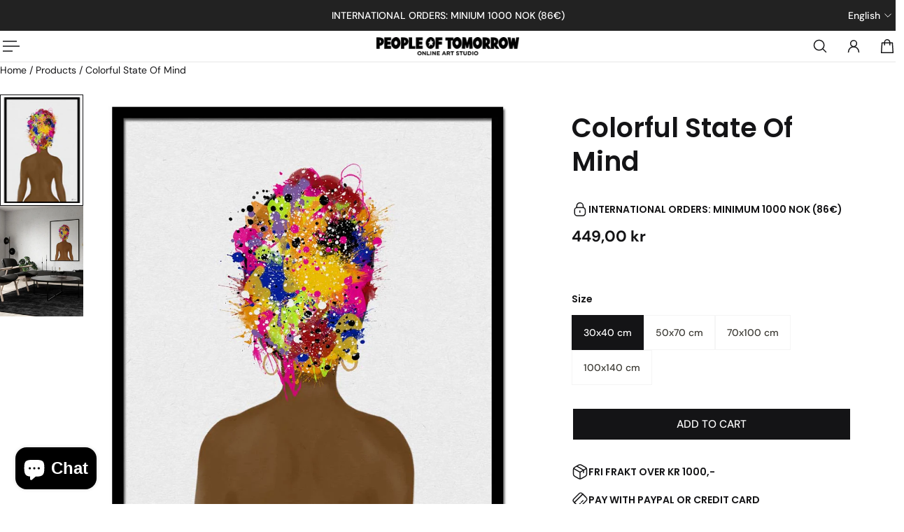

--- FILE ---
content_type: text/html; charset=utf-8
request_url: https://peopleoftomorrow.no/en/products/colorful-state-of-mind
body_size: 71582
content:
<!doctype html>
<html lang='en'>
  <head>
    <script type="application/vnd.locksmith+json" data-locksmith>{"version":"v239","locked":false,"initialized":true,"scope":"product","access_granted":true,"access_denied":false,"requires_customer":false,"manual_lock":false,"remote_lock":false,"has_timeout":false,"remote_rendered":null,"hide_resource":false,"hide_links_to_resource":false,"transparent":true,"locks":{"all":[],"opened":[]},"keys":[],"keys_signature":"e1a9b3305b74573a8121c11fc2617eecbd37d015eb21fb4f849a27b42d39a017","state":{"template":"product","theme":137959014499,"product":"colorful-state-of-mind","collection":null,"page":null,"blog":null,"article":null,"app":null},"now":1762751021,"path":"\/products\/colorful-state-of-mind","locale_root_url":"\/en","canonical_url":"https:\/\/peopleoftomorrow.no\/en\/products\/colorful-state-of-mind","customer_id":null,"customer_id_signature":"e1a9b3305b74573a8121c11fc2617eecbd37d015eb21fb4f849a27b42d39a017","cart":null}</script><script data-locksmith>!function(){var require=undefined,reqwest=function(){function succeed(e){var t=protocolRe.exec(e.url);return t=t&&t[1]||context.location.protocol,httpsRe.test(t)?twoHundo.test(e.request.status):!!e.request.response}function handleReadyState(e,t,n){return function(){return e._aborted?n(e.request):e._timedOut?n(e.request,"Request is aborted: timeout"):void(e.request&&4==e.request[readyState]&&(e.request.onreadystatechange=noop,succeed(e)?t(e.request):n(e.request)))}}function setHeaders(e,t){var n,s=t.headers||{};s.Accept=s.Accept||defaultHeaders.accept[t.type]||defaultHeaders.accept["*"];var r="undefined"!=typeof FormData&&t.data instanceof FormData;for(n in!t.crossOrigin&&!s[requestedWith]&&(s[requestedWith]=defaultHeaders.requestedWith),!s[contentType]&&!r&&(s[contentType]=t.contentType||defaultHeaders.contentType),s)s.hasOwnProperty(n)&&"setRequestHeader"in e&&e.setRequestHeader(n,s[n])}function setCredentials(e,t){"undefined"!=typeof t.withCredentials&&"undefined"!=typeof e.withCredentials&&(e.withCredentials=!!t.withCredentials)}function generalCallback(e){lastValue=e}function urlappend(e,t){return e+(/[?]/.test(e)?"&":"?")+t}function handleJsonp(e,t,n,s){var r=uniqid++,a=e.jsonpCallback||"callback",o=e.jsonpCallbackName||reqwest.getcallbackPrefix(r),i=new RegExp("((^|[?]|&)"+a+")=([^&]+)"),l=s.match(i),c=doc.createElement("script"),u=0,d=-1!==navigator.userAgent.indexOf("MSIE 10.0");return l?"?"===l[3]?s=s.replace(i,"$1="+o):o=l[3]:s=urlappend(s,a+"="+o),context[o]=generalCallback,c.type="text/javascript",c.src=s,c.async=!0,"undefined"!=typeof c.onreadystatechange&&!d&&(c.htmlFor=c.id="_reqwest_"+r),c.onload=c.onreadystatechange=function(){if(c[readyState]&&"complete"!==c[readyState]&&"loaded"!==c[readyState]||u)return!1;c.onload=c.onreadystatechange=null,c.onclick&&c.onclick(),t(lastValue),lastValue=undefined,head.removeChild(c),u=1},head.appendChild(c),{abort:function(){c.onload=c.onreadystatechange=null,n({},"Request is aborted: timeout",{}),lastValue=undefined,head.removeChild(c),u=1}}}function getRequest(e,t){var n,s=this.o,r=(s.method||"GET").toUpperCase(),a="string"==typeof s?s:s.url,o=!1!==s.processData&&s.data&&"string"!=typeof s.data?reqwest.toQueryString(s.data):s.data||null,i=!1;return("jsonp"==s.type||"GET"==r)&&o&&(a=urlappend(a,o),o=null),"jsonp"==s.type?handleJsonp(s,e,t,a):((n=s.xhr&&s.xhr(s)||xhr(s)).open(r,a,!1!==s.async),setHeaders(n,s),setCredentials(n,s),context[xDomainRequest]&&n instanceof context[xDomainRequest]?(n.onload=e,n.onerror=t,n.onprogress=function(){},i=!0):n.onreadystatechange=handleReadyState(this,e,t),s.before&&s.before(n),i?setTimeout(function(){n.send(o)},200):n.send(o),n)}function Reqwest(e,t){this.o=e,this.fn=t,init.apply(this,arguments)}function setType(e){return null===e?undefined:e.match("json")?"json":e.match("javascript")?"js":e.match("text")?"html":e.match("xml")?"xml":void 0}function init(o,fn){function complete(e){for(o.timeout&&clearTimeout(self.timeout),self.timeout=null;0<self._completeHandlers.length;)self._completeHandlers.shift()(e)}function success(resp){var type=o.type||resp&&setType(resp.getResponseHeader("Content-Type"));resp="jsonp"!==type?self.request:resp;var filteredResponse=globalSetupOptions.dataFilter(resp.responseText,type),r=filteredResponse;try{resp.responseText=r}catch(e){}if(r)switch(type){case"json":try{resp=context.JSON?context.JSON.parse(r):eval("("+r+")")}catch(err){return error(resp,"Could not parse JSON in response",err)}break;case"js":resp=eval(r);break;case"html":resp=r;break;case"xml":resp=resp.responseXML&&resp.responseXML.parseError&&resp.responseXML.parseError.errorCode&&resp.responseXML.parseError.reason?null:resp.responseXML}for(self._responseArgs.resp=resp,self._fulfilled=!0,fn(resp),self._successHandler(resp);0<self._fulfillmentHandlers.length;)resp=self._fulfillmentHandlers.shift()(resp);complete(resp)}function timedOut(){self._timedOut=!0,self.request.abort()}function error(e,t,n){for(e=self.request,self._responseArgs.resp=e,self._responseArgs.msg=t,self._responseArgs.t=n,self._erred=!0;0<self._errorHandlers.length;)self._errorHandlers.shift()(e,t,n);complete(e)}this.url="string"==typeof o?o:o.url,this.timeout=null,this._fulfilled=!1,this._successHandler=function(){},this._fulfillmentHandlers=[],this._errorHandlers=[],this._completeHandlers=[],this._erred=!1,this._responseArgs={};var self=this;fn=fn||function(){},o.timeout&&(this.timeout=setTimeout(function(){timedOut()},o.timeout)),o.success&&(this._successHandler=function(){o.success.apply(o,arguments)}),o.error&&this._errorHandlers.push(function(){o.error.apply(o,arguments)}),o.complete&&this._completeHandlers.push(function(){o.complete.apply(o,arguments)}),this.request=getRequest.call(this,success,error)}function reqwest(e,t){return new Reqwest(e,t)}function normalize(e){return e?e.replace(/\r?\n/g,"\r\n"):""}function serial(e,t){var n,s,r,a,o=e.name,i=e.tagName.toLowerCase(),l=function(e){e&&!e.disabled&&t(o,normalize(e.attributes.value&&e.attributes.value.specified?e.value:e.text))};if(!e.disabled&&o)switch(i){case"input":/reset|button|image|file/i.test(e.type)||(n=/checkbox/i.test(e.type),s=/radio/i.test(e.type),r=e.value,(!n&&!s||e.checked)&&t(o,normalize(n&&""===r?"on":r)));break;case"textarea":t(o,normalize(e.value));break;case"select":if("select-one"===e.type.toLowerCase())l(0<=e.selectedIndex?e.options[e.selectedIndex]:null);else for(a=0;e.length&&a<e.length;a++)e.options[a].selected&&l(e.options[a])}}function eachFormElement(){var e,t,a=this,n=function(e,t){var n,s,r;for(n=0;n<t.length;n++)for(r=e[byTag](t[n]),s=0;s<r.length;s++)serial(r[s],a)};for(t=0;t<arguments.length;t++)e=arguments[t],/input|select|textarea/i.test(e.tagName)&&serial(e,a),n(e,["input","select","textarea"])}function serializeQueryString(){return reqwest.toQueryString(reqwest.serializeArray.apply(null,arguments))}function serializeHash(){var n={};return eachFormElement.apply(function(e,t){e in n?(n[e]&&!isArray(n[e])&&(n[e]=[n[e]]),n[e].push(t)):n[e]=t},arguments),n}function buildParams(e,t,n,s){var r,a,o,i=/\[\]$/;if(isArray(t))for(a=0;t&&a<t.length;a++)o=t[a],n||i.test(e)?s(e,o):buildParams(e+"["+("object"==typeof o?a:"")+"]",o,n,s);else if(t&&"[object Object]"===t.toString())for(r in t)buildParams(e+"["+r+"]",t[r],n,s);else s(e,t)}var context=this,XHR2;if("window"in context)var doc=document,byTag="getElementsByTagName",head=doc[byTag]("head")[0];else try{XHR2=require("xhr2")}catch(ex){throw new Error("Peer dependency `xhr2` required! Please npm install xhr2")}var httpsRe=/^http/,protocolRe=/(^\w+):\/\//,twoHundo=/^(20\d|1223)$/,readyState="readyState",contentType="Content-Type",requestedWith="X-Requested-With",uniqid=0,callbackPrefix="reqwest_"+ +new Date,lastValue,xmlHttpRequest="XMLHttpRequest",xDomainRequest="XDomainRequest",noop=function(){},isArray="function"==typeof Array.isArray?Array.isArray:function(e){return e instanceof Array},defaultHeaders={contentType:"application/x-www-form-urlencoded",requestedWith:xmlHttpRequest,accept:{"*":"text/javascript, text/html, application/xml, text/xml, */*",xml:"application/xml, text/xml",html:"text/html",text:"text/plain",json:"application/json, text/javascript",js:"application/javascript, text/javascript"}},xhr=function(e){if(!0!==e.crossOrigin)return context[xmlHttpRequest]?new XMLHttpRequest:XHR2?new XHR2:new ActiveXObject("Microsoft.XMLHTTP");var t=context[xmlHttpRequest]?new XMLHttpRequest:null;if(t&&"withCredentials"in t)return t;if(context[xDomainRequest])return new XDomainRequest;throw new Error("Browser does not support cross-origin requests")},globalSetupOptions={dataFilter:function(e){return e}};return Reqwest.prototype={abort:function(){this._aborted=!0,this.request.abort()},retry:function(){init.call(this,this.o,this.fn)},then:function(e,t){return e=e||function(){},t=t||function(){},this._fulfilled?this._responseArgs.resp=e(this._responseArgs.resp):this._erred?t(this._responseArgs.resp,this._responseArgs.msg,this._responseArgs.t):(this._fulfillmentHandlers.push(e),this._errorHandlers.push(t)),this},always:function(e){return this._fulfilled||this._erred?e(this._responseArgs.resp):this._completeHandlers.push(e),this},fail:function(e){return this._erred?e(this._responseArgs.resp,this._responseArgs.msg,this._responseArgs.t):this._errorHandlers.push(e),this},"catch":function(e){return this.fail(e)}},reqwest.serializeArray=function(){var n=[];return eachFormElement.apply(function(e,t){n.push({name:e,value:t})},arguments),n},reqwest.serialize=function(){if(0===arguments.length)return"";var e,t=Array.prototype.slice.call(arguments,0);return(e=t.pop())&&e.nodeType&&t.push(e)&&(e=null),e&&(e=e.type),("map"==e?serializeHash:"array"==e?reqwest.serializeArray:serializeQueryString).apply(null,t)},reqwest.toQueryString=function(e,t){var n,s,r=t||!1,a=[],o=encodeURIComponent,i=function(e,t){t="function"==typeof t?t():null==t?"":t,a[a.length]=o(e)+"="+o(t)};if(isArray(e))for(s=0;e&&s<e.length;s++)i(e[s].name,e[s].value);else for(n in e)e.hasOwnProperty(n)&&buildParams(n,e[n],r,i);return a.join("&").replace(/%20/g,"+")},reqwest.getcallbackPrefix=function(){return callbackPrefix},reqwest.compat=function(e,t){return e&&(e.type&&(e.method=e.type)&&delete e.type,e.dataType&&(e.type=e.dataType),e.jsonpCallback&&(e.jsonpCallbackName=e.jsonpCallback)&&delete e.jsonpCallback,e.jsonp&&(e.jsonpCallback=e.jsonp)),new Reqwest(e,t)},reqwest.ajaxSetup=function(e){for(var t in e=e||{})globalSetupOptions[t]=e[t]},reqwest}();
/*!
  * Reqwest! A general purpose XHR connection manager
  * license MIT (c) Dustin Diaz 2015
  * https://github.com/ded/reqwest
  */!function(){var o=window.Locksmith={},e=document.querySelector('script[type="application/vnd.locksmith+json"]'),n=e&&e.innerHTML;if(o.state={},o.util={},o.loading=!1,n)try{o.state=JSON.parse(n)}catch(u){}if(document.addEventListener&&document.querySelector){var s,r,a,t=[76,79,67,75,83,77,73,84,72,49,49],i=function(){r=t.slice(0)},l="style",c=function(e){e&&27!==e.keyCode&&"click"!==e.type||(document.removeEventListener("keydown",c),document.removeEventListener("click",c),s&&document.body.removeChild(s),s=null)};i(),document.addEventListener("keyup",function(e){if(e.keyCode===r[0]){if(clearTimeout(a),r.shift(),0<r.length)return void(a=setTimeout(i,1e3));i(),c(),(s=document.createElement("div"))[l].width="50%",s[l].maxWidth="1000px",s[l].height="85%",s[l].border="1px rgba(0, 0, 0, 0.2) solid",s[l].background="rgba(255, 255, 255, 0.99)",s[l].borderRadius="4px",s[l].position="fixed",s[l].top="50%",s[l].left="50%",s[l].transform="translateY(-50%) translateX(-50%)",s[l].boxShadow="0 2px 5px rgba(0, 0, 0, 0.3), 0 0 100vh 100vw rgba(0, 0, 0, 0.5)",s[l].zIndex="2147483645";var t=document.createElement("textarea");t.value=JSON.stringify(JSON.parse(n),null,2),t[l].border="none",t[l].display="block",t[l].boxSizing="border-box",t[l].width="100%",t[l].height="100%",t[l].background="transparent",t[l].padding="22px",t[l].fontFamily="monospace",t[l].fontSize="14px",t[l].color="#333",t[l].resize="none",t[l].outline="none",t.readOnly=!0,s.appendChild(t),document.body.appendChild(s),t.addEventListener("click",function(e){e.stopImmediatePropagation()}),t.select(),document.addEventListener("keydown",c),document.addEventListener("click",c)}})}o.isEmbedded=-1!==window.location.search.indexOf("_ab=0&_fd=0&_sc=1"),o.path=o.state.path||window.location.pathname,o.basePath=o.state.locale_root_url.concat("/apps/locksmith").replace(/^\/\//,"/"),o.reloading=!1,o.util.console=window.console||{log:function(){},error:function(){}},o.util.makeUrl=function(e,t){var n,s=o.basePath+e,r=[],a=o.cache();for(n in a)r.push(n+"="+encodeURIComponent(a[n]));for(n in t)r.push(n+"="+encodeURIComponent(t[n]));return o.state.customer_id&&(r.push("customer_id="+encodeURIComponent(o.state.customer_id)),r.push("customer_id_signature="+encodeURIComponent(o.state.customer_id_signature))),s+=(-1===s.indexOf("?")?"?":"&")+r.join("&")},o._initializeCallbacks=[],o.on=function(e,t){if("initialize"!==e)throw'Locksmith.on() currently only supports the "initialize" event';o._initializeCallbacks.push(t)},o.initializeSession=function(e){if(!o.isEmbedded){var t=!1,n=!0,s=!0;(e=e||{}).silent&&(s=n=!(t=!0)),o.ping({silent:t,spinner:n,reload:s,callback:function(){o._initializeCallbacks.forEach(function(e){e()})}})}},o.cache=function(e){var t={};try{var n=function r(e){return(document.cookie.match("(^|; )"+e+"=([^;]*)")||0)[2]};t=JSON.parse(decodeURIComponent(n("locksmith-params")||"{}"))}catch(u){}if(e){for(var s in e)t[s]=e[s];document.cookie="locksmith-params=; expires=Thu, 01 Jan 1970 00:00:00 GMT; path=/",document.cookie="locksmith-params="+encodeURIComponent(JSON.stringify(t))+"; path=/"}return t},o.cache.cart=o.state.cart,o.cache.cartLastSaved=null,o.params=o.cache(),o.util.reload=function(){o.reloading=!0;try{window.location.href=window.location.href.replace(/#.*/,"")}catch(u){o.util.console.error("Preferred reload method failed",u),window.location.reload()}},o.cache.saveCart=function(e){if(!o.cache.cart||o.cache.cart===o.cache.cartLastSaved)return e?e():null;var t=o.cache.cartLastSaved;o.cache.cartLastSaved=o.cache.cart,reqwest({url:"/cart/update.json",method:"post",type:"json",data:{attributes:{locksmith:o.cache.cart}},complete:e,error:function(e){if(o.cache.cartLastSaved=t,!o.reloading)throw e}})},o.util.spinnerHTML='<style>body{background:#FFF}@keyframes spin{from{transform:rotate(0deg)}to{transform:rotate(360deg)}}#loading{display:flex;width:100%;height:50vh;color:#777;align-items:center;justify-content:center}#loading .spinner{display:block;animation:spin 600ms linear infinite;position:relative;width:50px;height:50px}#loading .spinner-ring{stroke:currentColor;stroke-dasharray:100%;stroke-width:2px;stroke-linecap:round;fill:none}</style><div id="loading"><div class="spinner"><svg width="100%" height="100%"><svg preserveAspectRatio="xMinYMin"><circle class="spinner-ring" cx="50%" cy="50%" r="45%"></circle></svg></svg></div></div>',o.util.clobberBody=function(e){document.body.innerHTML=e},o.util.clobberDocument=function(e){e.responseText&&(e=e.responseText),document.documentElement&&document.removeChild(document.documentElement);var t=document.open("text/html","replace");t.writeln(e),t.close(),setTimeout(function(){var e=t.querySelector("[autofocus]");e&&e.focus()},100)},o.util.serializeForm=function(e){if(e&&"FORM"===e.nodeName){var t,n,s={};for(t=e.elements.length-1;0<=t;t-=1)if(""!==e.elements[t].name)switch(e.elements[t].nodeName){case"INPUT":switch(e.elements[t].type){default:case"text":case"hidden":case"password":case"button":case"reset":case"submit":s[e.elements[t].name]=e.elements[t].value;break;case"checkbox":case"radio":e.elements[t].checked&&(s[e.elements[t].name]=e.elements[t].value);break;case"file":}break;case"TEXTAREA":s[e.elements[t].name]=e.elements[t].value;break;case"SELECT":switch(e.elements[t].type){case"select-one":s[e.elements[t].name]=e.elements[t].value;break;case"select-multiple":for(n=e.elements[t].options.length-1;0<=n;n-=1)e.elements[t].options[n].selected&&(s[e.elements[t].name]=e.elements[t].options[n].value)}break;case"BUTTON":switch(e.elements[t].type){case"reset":case"submit":case"button":s[e.elements[t].name]=e.elements[t].value}}return s}},o.util.on=function(e,a,o,t){t=t||document;var i="locksmith-"+e+a,n=function(e){var t=e.target,n=e.target.parentElement,s=t.className.baseVal||t.className||"",r=n.className.baseVal||n.className||"";("string"==typeof s&&-1!==s.split(/\s+/).indexOf(a)||"string"==typeof r&&-1!==r.split(/\s+/).indexOf(a))&&!e[i]&&(e[i]=!0,o(e))};t.attachEvent?t.attachEvent(e,n):t.addEventListener(e,n,!1)},o.util.enableActions=function(e){o.util.on("click","locksmith-action",function(e){e.preventDefault();var t=e.target;t.dataset.confirmWith&&!confirm(t.dataset.confirmWith)||(t.disabled=!0,t.innerText=t.dataset.disableWith,o.post("/action",t.dataset.locksmithParams,{spinner:!1,type:"text",success:function(e){(e=JSON.parse(e.responseText)).message&&alert(e.message),o.util.reload()}}))},e)},o.util.inject=function(e,t){var n=["data","locksmith","append"];if(-1!==t.indexOf(n.join("-"))){var s=document.createElement("div");s.innerHTML=t,e.appendChild(s)}else e.innerHTML=t;var r,a,o=e.querySelectorAll("script");for(a=0;a<o.length;++a){r=o[a];var i=document.createElement("script");if(r.type&&(i.type=r.type),r.src)i.src=r.src;else{var l=document.createTextNode(r.innerHTML);i.appendChild(l)}e.appendChild(i)}var c=e.querySelector("[autofocus]");c&&c.focus()},o.post=function(e,t,n){!1!==(n=n||{}).spinner&&o.util.clobberBody(o.util.spinnerHTML);var s={};n.container===document?(s.layout=1,n.success=function(e){document.getElementById(n.container);o.util.clobberDocument(e)}):n.container&&(s.layout=0,n.success=function(e){var t=document.getElementById(n.container);o.util.inject(t,e),t.id===t.firstChild.id&&t.parentElement.replaceChild(t.firstChild,t)}),n.form_type&&(t.form_type=n.form_type),n.include_layout_classes!==undefined&&(t.include_layout_classes=n.include_layout_classes),n.lock_id!==undefined&&(t.lock_id=n.lock_id),o.loading=!0;var r=o.util.makeUrl(e,s);reqwest({url:r,method:"post",type:n.type||"html",data:t,complete:function(){o.loading=!1},error:function(e){if(!o.reloading)if("dashboard.weglot.com"!==window.location.host){if(!n.silent)throw alert("Something went wrong! Please refresh and try again."),e;console.error(e)}else console.error(e)},success:n.success||o.util.clobberDocument})},o.postResource=function(e,t){e.path=o.path,e.search=window.location.search,e.state=o.state,e.passcode&&(e.passcode=e.passcode.trim()),e.email&&(e.email=e.email.trim()),e.state.cart=o.cache.cart,e.locksmith_json=o.jsonTag,e.locksmith_json_signature=o.jsonTagSignature,o.post("/resource",e,t)},o.ping=function(e){if(!o.isEmbedded){e=e||{};var t=function(){e.reload?o.util.reload():"function"==typeof e.callback&&e.callback()};o.post("/ping",{path:o.path,search:window.location.search,state:o.state},{spinner:!!e.spinner,silent:"undefined"==typeof e.silent||e.silent,type:"text",success:function(e){(e=JSON.parse(e.responseText)).messages&&0<e.messages.length&&o.showMessages(e.messages),e.cart&&o.cache.cart!==e.cart?(o.cache.cart=e.cart,o.cache.saveCart(function(){t(),e.cart&&e.cart.match(/^.+:/)&&o.util.reload()})):t()}})}},o.timeoutMonitor=function(){var e=o.cache.cart;o.ping({callback:function(){e!==o.cache.cart||setTimeout(function(){o.timeoutMonitor()},6e4)}})},o.showMessages=function(e){var t=document.createElement("div");t.style.position="fixed",t.style.left=0,t.style.right=0,t.style.bottom="-50px",t.style.opacity=0,t.style.background="#191919",t.style.color="#ddd",t.style.transition="bottom 0.2s, opacity 0.2s",t.style.zIndex=999999,t.innerHTML="        <style>          .locksmith-ab .locksmith-b { display: none; }          .locksmith-ab.toggled .locksmith-b { display: flex; }          .locksmith-ab.toggled .locksmith-a { display: none; }          .locksmith-flex { display: flex; flex-wrap: wrap; justify-content: space-between; align-items: center; padding: 10px 20px; }          .locksmith-message + .locksmith-message { border-top: 1px #555 solid; }          .locksmith-message a { color: inherit; font-weight: bold; }          .locksmith-message a:hover { color: inherit; opacity: 0.8; }          a.locksmith-ab-toggle { font-weight: inherit; text-decoration: underline; }          .locksmith-text { flex-grow: 1; }          .locksmith-cta { flex-grow: 0; text-align: right; }          .locksmith-cta button { transform: scale(0.8); transform-origin: left; }          .locksmith-cta > * { display: block; }          .locksmith-cta > * + * { margin-top: 10px; }          .locksmith-message a.locksmith-close { flex-grow: 0; text-decoration: none; margin-left: 15px; font-size: 30px; font-family: monospace; display: block; padding: 2px 10px; }                    @media screen and (max-width: 600px) {            .locksmith-wide-only { display: none !important; }            .locksmith-flex { padding: 0 15px; }            .locksmith-flex > * { margin-top: 5px; margin-bottom: 5px; }            .locksmith-cta { text-align: left; }          }                    @media screen and (min-width: 601px) {            .locksmith-narrow-only { display: none !important; }          }        </style>      "+e.map(function(e){return'<div class="locksmith-message">'+e+"</div>"}).join(""),document.body.appendChild(t),document.body.style.position="relative",document.body.parentElement.style.paddingBottom=t.offsetHeight+"px",setTimeout(function(){t.style.bottom=0,t.style.opacity=1},50),o.util.on("click","locksmith-ab-toggle",function(e){e.preventDefault();for(var t=e.target.parentElement;-1===t.className.split(" ").indexOf("locksmith-ab");)t=t.parentElement;-1!==t.className.split(" ").indexOf("toggled")?t.className=t.className.replace("toggled",""):t.className=t.className+" toggled"}),o.util.enableActions(t)}}()}();</script>
      <script data-locksmith>Locksmith.cache.cart=null</script>

  <script data-locksmith>Locksmith.jsonTag="{\"version\":\"v239\",\"locked\":false,\"initialized\":true,\"scope\":\"product\",\"access_granted\":true,\"access_denied\":false,\"requires_customer\":false,\"manual_lock\":false,\"remote_lock\":false,\"has_timeout\":false,\"remote_rendered\":null,\"hide_resource\":false,\"hide_links_to_resource\":false,\"transparent\":true,\"locks\":{\"all\":[],\"opened\":[]},\"keys\":[],\"keys_signature\":\"e1a9b3305b74573a8121c11fc2617eecbd37d015eb21fb4f849a27b42d39a017\",\"state\":{\"template\":\"product\",\"theme\":137959014499,\"product\":\"colorful-state-of-mind\",\"collection\":null,\"page\":null,\"blog\":null,\"article\":null,\"app\":null},\"now\":1762751021,\"path\":\"\\\/products\\\/colorful-state-of-mind\",\"locale_root_url\":\"\\\/en\",\"canonical_url\":\"https:\\\/\\\/peopleoftomorrow.no\\\/en\\\/products\\\/colorful-state-of-mind\",\"customer_id\":null,\"customer_id_signature\":\"e1a9b3305b74573a8121c11fc2617eecbd37d015eb21fb4f849a27b42d39a017\",\"cart\":null}";Locksmith.jsonTagSignature="0e28d22936ef85d2245c82f1890cd1632ecbdb524d9a3098271eba078427e0cf"</script>
    <meta charset='utf-8'>
    <meta http-equiv='X-UA-Compatible' content='IE=edge'>
    <meta name='viewport' content='width=device-width,initial-scale=1'>
    <meta name='theme-color' content='scheme-dd692d5c-0dd2-4b3a-8074-fcbc974e62cf'><meta name='description' content='Art poster from Thea W. Limited edition poster. Giclée print on 180 gr matt premium paper. Welcome to a different art gallery!'><link rel='icon' type='image/png' href='//peopleoftomorrow.no/cdn/shop/files/favicon_web150x150.jpg?crop=center&height=32&v=1697470859&width=32'><meta property='og:site_name' content='People of Tomorrow'>
<meta property='og:url' content='https://peopleoftomorrow.no/en/products/colorful-state-of-mind'>
<meta property='og:title' content='Colorful State Of Mind (2020) | Art Poster | Thea W. | People of Tomorrow'>
<meta property='og:type' content='product'>
<meta property='og:description' content='Art poster from Thea W. Limited edition poster. Giclée print on 180 gr matt premium paper. Welcome to a different art gallery!'><meta
    property='og:image'
    content='http://peopleoftomorrow.no/cdn/shop/products/colorfulstateofmind.jpg?crop=center&height=1233&v=1696866146&width=938'
  >
  <meta
    property='og:image:secure_url'
    content='https://peopleoftomorrow.no/cdn/shop/products/colorfulstateofmind.jpg?crop=center&height=1233&v=1696866146&width=938'
  >
  <meta property='og:image:width' content='938'>
  <meta property='og:image:height' content='1233'><meta property='og:price:amount' content='449,00'>
  <meta property='og:price:currency' content='NOK'><meta name='twitter:card' content='summary_large_image'>
<meta name='twitter:title' content='Colorful State Of Mind (2020) | Art Poster | Thea W. | People of Tomorrow'>
<meta name='twitter:description' content='Art poster from Thea W. Limited edition poster. Giclée print on 180 gr matt premium paper. Welcome to a different art gallery!'>

    <link rel='canonical' href='https://peopleoftomorrow.no/en/products/colorful-state-of-mind'>
    <link rel='preconnect' href='https://cdn.shopify.com' crossorigin>
    <link rel='preconnect' href='https://fonts.shopifycdn.com' crossorigin>

    <title>
      Colorful State Of Mind (2020) | Art Poster | Thea W. | People of Tomorrow
</title>

    <style data-shopify>:root{/* product card */--gsc-product-card-title-font-family:Poppins, sans-serif;--gsc-product-card-title-font-style:normal;--gsc-product-card-title-font-weight:600;--gsc-product-card-title-transform:normal;--gsc-product-card-title-letter-spacing:0px;--gsc-product-card-title-font-size:calc(1.4rem * 0.8);--gsc-product-card-title-line-height:calc(22 / 14);--gsc-product-card-price-font-family:"DM Sans", sans-serif;--gsc-product-card-price-font-size:var(--gsc-product-card-price-font-size-xs);--gsc-product-card-price-line-height:var(--gsc-product-card-price-line-height-xs);--gsc-product-card-price-font-weight:400;--gsc-product-sale-badge-background:rgba(20, 20, 22, 1.0); --gsc-product-sale-badge-color:rgba(253, 0, 0, 1.0);--gsc-product-sold-out-badge-background:rgb(255, 255, 255);--gsc-product-sold-out-badge-color:228, 20, 20;--gsc-product-custom-badge-1-background:rgba(255, 2, 2, 1.0);--gsc-product-custom-badge-1-color:rgba(255, 255, 255, 1.0);--gsc-product-custom-badge-2-background:rgba(255, 2, 2, 1.0);--gsc-product-custom-badge-2-color:rgba(255, 255, 255, 1.0);--gsc-product-custom-badge-3-background:rgba(163, 103, 84, 1.0);--gsc-product-custom-badge-3-color:rgba(255, 255, 255, 1.0);--gsc-rating-stars-color:#f49a13;/* product and product card badges */--gsc-product-highlight-price-color:rgba(253, 0, 0, 1.0);--gsc-product-sale-amount-badge-background:rgba(20, 20, 22, 1.0);--gsc-product-sale-amount-badge-color:rgba(253, 0, 0, 1.0);/* cart icon in header */--gsc-header-cart-icon-background-color:#e1ff3e;--gsc-header-cart-icon-text-color:#383930;/* shipping bar */--gsc-free-shipping-bar-message-color:#141416;--gsc-free-shipping-bar-size:6px;--gsc-free-shipping-bar-bg-high:#141416;--gsc-free-shipping-bar-color:linear-gradient(90deg, rgba(255, 167, 35, 1), rgba(165, 255, 51, 1) 100%);/* headings */--gsc-headings-font-family:Poppins, sans-serif;--gsc-headings-font-style:normal;--gsc-headings-font-weight:600;--gsc-headings-text-transform:normal;--gsc-headings-letter-spacing:0px;--gsc-headings-word-spacing:0rem;--gsc-headings-font-scale:1.0;/* body text */--gsc-body-font-family:"DM Sans", sans-serif;--gsc-body-font-style:normal;--gsc-body-font-weight:400;--gsc-body-font-scale:1.0;--gsc-body-font-opacity:100%;--gsc-body-font-letter-spacing:0px;/* button */--gsc-button-font-family:"DM Sans", sans-serif;--gsc-button-font-style:normal;--gsc-button-font-weight:500;--gsc-button-letter-spacing:0px;--gsc-button-font-size:calc(1.4rem * 1.1);--gsc-button-line-height:calc(22 / 14);--gsc-button-text-transform:uppercase;/* menu */--gsc-header-font-family:"DM Sans", sans-serif;--gsc-header-font-style:normal;--gsc-header-font-weight:400;--gsc-header-font-case:normal;--gsc-header-first-level-font-size:calc(var(--gsc-fz-11) * 1.0);--gsc-header-first-level-letter-spacing:0px;--gsc-header-second-level-font-size:calc(var(--gsc-fz-11) * 0.8);--gsc-header-third-level-font-size:calc(var(--gsc-fz-11) * 0.8);--gsc-drawer-font-family:"DM Sans", sans-serif;--gsc-drawer-font-style:normal;--gsc-drawer-font-weight:400;--gsc-drawer-font-case:normal;--gsc-drawer-first-level-font-size:calc(var(--gsc-fz-11) * 1.0);--gsc-drawer-first-level-letter-spacing:0px;--gsc-drawer-second-level-font-size:calc(var(--gsc-fz-11) * 0.8);--gsc-drawer-third-level-font-size:calc(var(--gsc-fz-11) * 0.8);--gsc-menu-line-height:calc(24 / 16);/* header icons */--gsc-header-icons-font-family:"DM Sans", sans-serif;--gsc-header-icons-font-style:normal;--gsc-header-icons-font-weight:400;--gsc-header-icons-font-letter-spacing:0px;--gsc-header-icons-font-size:calc(var(--gsc-fz-11) * 1.0);--gsc-header-icons-line-height:calc(var(--gsc-header-icons-font-size) * 1.5);--gsc-header-icons-gap:calc(10px * 1.0);--gsc-header-icons-text-transform:normal;/* icons */--gsc-blockquote-icon:url(//peopleoftomorrow.no/cdn/shop/t/16/assets/blockquote-icon_small.png?v=135287403125014426651761743278);/* container */--gsc-page-width:2560px;--gsc-aside-padding-size:var(--gsc-padding-inline-l);--gsc-modals-and-header-paddings:min(20px, var(--gsc-padding-inline-l));/* drawers and modals */--gsc-drawer-transition-duration:0.5s;--gsc-drawer-transition-timing:cubic-bezier(0.24, 0.25, 0, 1);--gsc-drawer-modal-shadow:none;--gsc-default-card-image-ratio:var(--gsc-portrait-image-ratio);--gsc-default-card-image-ratio-numeric:var(--gsc-portrait-image-ratio-numeric);--gsc-default-shape-fill-mode:cover;}body{--gsc-body-overlay-color:20 20 22 / 0.34;--gsc-body-overlay-opacity:66.0%;--gsc-body-overlay-blur:2.5px;--gsc-primary-button-border-width:2px;--gsc-secondary-button-border-width:2px;--gsc-tertiary-button-border-width:2px;}.color-1{--gsc-text-color:59, 57, 51;--gsc-background-color:255, 253, 245;--gsc-background-color-hover:#fff8dc;--gsc-foreground-color:242, 239, 227;--gsc-border-color:239, 235, 221;--gsc-primary-button-text-color:#fffdf5;--gsc-primary-button-bg-color:#ff8329;--gsc-primary-button-bg-color-rgb:255, 131, 41;--gsc-primary-button-bg-hover:#ff6b00;--gsc-primary-button-border-color:#ff8329;--gsc-primary-button-blur:2px;--gsc-secondary-button-text-color:#ff8329;--gsc-secondary-button-bg-color:rgba(0,0,0,0);--gsc-secondary-button-bg-color-rgb:0, 0, 0;--gsc-secondary-button-bg-hover:rgba(20, 20, 20, 0.0);--gsc-secondary-button-border-color:#ff8329;--gsc-secondary-button-blur:unset;--gsc-tertiary-button-text-color:#1e1e1e;--gsc-tertiary-button-bg-color:#9def1b54;--gsc-tertiary-button-bg-color-rgb:157, 239, 27;--gsc-tertiary-button-bg-hover:rgba(135, 210, 15, 0.33);--gsc-tertiary-button-border-color:#a8ca27;--gsc-tertiary-button-blur:2px;--gsc-link-button-text-color:#ff8329;--gsc-inputs-text-color:#3b3933;--gsc-inputs-text-color-rgb:59, 57, 51;--gsc-inputs-bg-color:#f2efe3;--gsc-inputs-bg-color-rgb:242, 239, 227;--gsc-inputs-bg-color-hover:#ede9d9;--gsc-inputs-controls-bg-color-hover:#eae5d2;--gsc-inputs-border-color:#efebdd;--gsc-inputs-border-color-rgb:239, 235, 221;}.color-2{--gsc-text-color:59, 57, 51;--gsc-background-color:242, 239, 227;--gsc-background-color-hover:#eae5d2;--gsc-foreground-color:236, 232, 218;--gsc-border-color:230, 225, 209;--gsc-primary-button-text-color:#ffffff;--gsc-primary-button-bg-color:#ffbf1a;--gsc-primary-button-bg-color-rgb:255, 191, 26;--gsc-primary-button-bg-hover:#f0ad00;--gsc-primary-button-border-color:#ffbf1a;--gsc-primary-button-blur:2px;--gsc-secondary-button-text-color:#ffbf1a;--gsc-secondary-button-bg-color:rgba(0,0,0,0);--gsc-secondary-button-bg-color-rgb:0, 0, 0;--gsc-secondary-button-bg-hover:rgba(20, 20, 20, 0.0);--gsc-secondary-button-border-color:#ffbf1a;--gsc-secondary-button-blur:unset;--gsc-tertiary-button-text-color:#ffffff;--gsc-tertiary-button-bg-color:#0e121b;--gsc-tertiary-button-bg-color-rgb:14, 18, 27;--gsc-tertiary-button-bg-hover:#1c2436;--gsc-tertiary-button-border-color:#0e121b;--gsc-tertiary-button-blur:2px;--gsc-link-button-text-color:#3b3933;--gsc-inputs-text-color:#3b3933;--gsc-inputs-text-color-rgb:59, 57, 51;--gsc-inputs-bg-color:#ece8da;--gsc-inputs-bg-color-rgb:236, 232, 218;--gsc-inputs-bg-color-hover:#e7e2d0;--gsc-inputs-controls-bg-color-hover:#e3dec9;--gsc-inputs-border-color:#e6e1d1;--gsc-inputs-border-color-rgb:230, 225, 209;}.color-3{--gsc-text-color:255, 253, 245;--gsc-background-color:34, 34, 34;--gsc-background-color-hover:#2f2f2f;--gsc-foreground-color:45, 45, 45;--gsc-border-color:73, 73, 73;--gsc-primary-button-text-color:#222222;--gsc-primary-button-bg-color:#f0ff2e;--gsc-primary-button-bg-color-rgb:240, 255, 46;--gsc-primary-button-bg-hover:#edff05;--gsc-primary-button-border-color:#f0ff2e;--gsc-primary-button-blur:2px;--gsc-secondary-button-text-color:#f0ff2e;--gsc-secondary-button-bg-color:rgba(0,0,0,0);--gsc-secondary-button-bg-color-rgb:0, 0, 0;--gsc-secondary-button-bg-hover:rgba(20, 20, 20, 0.0);--gsc-secondary-button-border-color:#f0ff2e;--gsc-secondary-button-blur:unset;--gsc-tertiary-button-text-color:#222222;--gsc-tertiary-button-bg-color:#ffffff;--gsc-tertiary-button-bg-color-rgb:255, 255, 255;--gsc-tertiary-button-bg-hover:#ebebeb;--gsc-tertiary-button-border-color:#ffffff;--gsc-tertiary-button-blur:2px;--gsc-link-button-text-color:#222222;--gsc-inputs-text-color:#fffdf5;--gsc-inputs-text-color-rgb:255, 253, 245;--gsc-inputs-bg-color:#2d2d2d;--gsc-inputs-bg-color-rgb:45, 45, 45;--gsc-inputs-bg-color-hover:#353535;--gsc-inputs-controls-bg-color-hover:#3a3a3a;--gsc-inputs-border-color:#cacaca;--gsc-inputs-border-color-rgb:202, 202, 202;}.color-4{--gsc-text-color:59, 57, 51;--gsc-background-color:249, 255, 46;--gsc-background-color-hover:#f8ff15;--gsc-foreground-color:255, 231, 19;--gsc-border-color:255, 239, 95;--gsc-primary-button-text-color:#f9ff2e;--gsc-primary-button-bg-color:#8729ff;--gsc-primary-button-bg-color-rgb:135, 41, 255;--gsc-primary-button-bg-hover:#7000ff;--gsc-primary-button-border-color:#8729ff;--gsc-primary-button-blur:2px;--gsc-secondary-button-text-color:#8729ff;--gsc-secondary-button-bg-color:rgba(0,0,0,0);--gsc-secondary-button-bg-color-rgb:0, 0, 0;--gsc-secondary-button-bg-hover:rgba(20, 20, 20, 0.0);--gsc-secondary-button-border-color:#8729ff;--gsc-secondary-button-blur:unset;--gsc-tertiary-button-text-color:#ffffff;--gsc-tertiary-button-bg-color:#000000;--gsc-tertiary-button-bg-color-rgb:0, 0, 0;--gsc-tertiary-button-bg-hover:#141414;--gsc-tertiary-button-border-color:#000000;--gsc-tertiary-button-blur:2px;--gsc-link-button-text-color:#3b3933;--gsc-inputs-text-color:#3b3933;--gsc-inputs-text-color-rgb:59, 57, 51;--gsc-inputs-bg-color:#ffe713;--gsc-inputs-bg-color-rgb:255, 231, 19;--gsc-inputs-bg-color-hover:#ffe504;--gsc-inputs-controls-bg-color-hover:#f9df00;--gsc-inputs-border-color:#ffe713;--gsc-inputs-border-color-rgb:255, 231, 19;}.color-5{--gsc-text-color:243, 252, 129;--gsc-background-color:61, 70, 48;--gsc-background-color-hover:#4a553a;--gsc-foreground-color:37, 40, 43;--gsc-border-color:55, 62, 45;--gsc-primary-button-text-color:#3d4630;--gsc-primary-button-bg-color:#ffbf1a;--gsc-primary-button-bg-color-rgb:255, 191, 26;--gsc-primary-button-bg-hover:#f0ad00;--gsc-primary-button-border-color:#ffbf1a;--gsc-primary-button-blur:2px;--gsc-secondary-button-text-color:#ffbf1a;--gsc-secondary-button-bg-color:rgba(0,0,0,0);--gsc-secondary-button-bg-color-rgb:0, 0, 0;--gsc-secondary-button-bg-hover:rgba(20, 20, 20, 0.0);--gsc-secondary-button-border-color:#ffbf1a;--gsc-secondary-button-blur:unset;--gsc-tertiary-button-text-color:#ffffff;--gsc-tertiary-button-bg-color:#000000;--gsc-tertiary-button-bg-color-rgb:0, 0, 0;--gsc-tertiary-button-bg-hover:#141414;--gsc-tertiary-button-border-color:#000000;--gsc-tertiary-button-blur:2px;--gsc-link-button-text-color:#f3fc81;--gsc-inputs-text-color:#f3fc81;--gsc-inputs-text-color-rgb:243, 252, 129;--gsc-inputs-bg-color:#25282b;--gsc-inputs-bg-color-rgb:37, 40, 43;--gsc-inputs-bg-color-hover:#2c3033;--gsc-inputs-controls-bg-color-hover:#313539;--gsc-inputs-border-color:#25282b;--gsc-inputs-border-color-rgb:37, 40, 43;}.color-6{--gsc-text-color:243, 252, 129;--gsc-background-color:37, 50, 48;--gsc-background-color-hover:#30413e;--gsc-foreground-color:50, 63, 61;--gsc-border-color:57, 73, 70;--gsc-primary-button-text-color:#253230;--gsc-primary-button-bg-color:#e1ff3e;--gsc-primary-button-bg-color-rgb:225, 255, 62;--gsc-primary-button-bg-hover:#dbff15;--gsc-primary-button-border-color:#e1ff3e;--gsc-primary-button-blur:2px;--gsc-secondary-button-text-color:#e1ff3e;--gsc-secondary-button-bg-color:rgba(0,0,0,0);--gsc-secondary-button-bg-color-rgb:0, 0, 0;--gsc-secondary-button-bg-hover:rgba(20, 20, 20, 0.0);--gsc-secondary-button-border-color:#e1ff3e;--gsc-secondary-button-blur:unset;--gsc-tertiary-button-text-color:#ffffff;--gsc-tertiary-button-bg-color:#000000;--gsc-tertiary-button-bg-color-rgb:0, 0, 0;--gsc-tertiary-button-bg-hover:#141414;--gsc-tertiary-button-border-color:#000000;--gsc-tertiary-button-blur:2px;--gsc-link-button-text-color:#f3fc81;--gsc-inputs-text-color:#f3fc81;--gsc-inputs-text-color-rgb:243, 252, 129;--gsc-inputs-bg-color:#323f3d;--gsc-inputs-bg-color-rgb:50, 63, 61;--gsc-inputs-bg-color-hover:#394845;--gsc-inputs-controls-bg-color-hover:#3d4d4b;--gsc-inputs-border-color:#323f3d;--gsc-inputs-border-color-rgb:50, 63, 61;}.color-7{--gsc-text-color:54, 52, 46;--gsc-background-color:247, 209, 73;--gsc-background-color-hover:#f6cb31;--gsc-foreground-color:254, 250, 232;--gsc-border-color:255, 229, 136;--gsc-primary-button-text-color:#fffdf5;--gsc-primary-button-bg-color:#ff8329;--gsc-primary-button-bg-color-rgb:255, 131, 41;--gsc-primary-button-bg-hover:#ff6b00;--gsc-primary-button-border-color:#ff8329;--gsc-primary-button-blur:2px;--gsc-secondary-button-text-color:#ff8329;--gsc-secondary-button-bg-color:rgba(0,0,0,0);--gsc-secondary-button-bg-color-rgb:0, 0, 0;--gsc-secondary-button-bg-hover:rgba(20, 20, 20, 0.0);--gsc-secondary-button-border-color:#ff8329;--gsc-secondary-button-blur:unset;--gsc-tertiary-button-text-color:#ffffff;--gsc-tertiary-button-bg-color:#000000;--gsc-tertiary-button-bg-color-rgb:0, 0, 0;--gsc-tertiary-button-bg-hover:#141414;--gsc-tertiary-button-border-color:#000000;--gsc-tertiary-button-blur:2px;--gsc-link-button-text-color:#36342e;--gsc-inputs-text-color:#36342e;--gsc-inputs-text-color-rgb:54, 52, 46;--gsc-inputs-bg-color:#fefae8;--gsc-inputs-bg-color-rgb:254, 250, 232;--gsc-inputs-bg-color-hover:#fdf7d9;--gsc-inputs-controls-bg-color-hover:#fdf5d0;--gsc-inputs-border-color:#efebdd;--gsc-inputs-border-color-rgb:239, 235, 221;}.color-8{--gsc-text-color:255, 251, 193;--gsc-background-color:176, 65, 38;--gsc-background-color-hover:#c5492b;--gsc-foreground-color:255, 105, 58;--gsc-border-color:218, 90, 50;--gsc-primary-button-text-color:#7e2e1b;--gsc-primary-button-bg-color:#eeff31;--gsc-primary-button-bg-color-rgb:238, 255, 49;--gsc-primary-button-bg-hover:#ebff08;--gsc-primary-button-border-color:#eeff31;--gsc-primary-button-blur:2px;--gsc-secondary-button-text-color:#eeff31;--gsc-secondary-button-bg-color:rgba(0,0,0,0);--gsc-secondary-button-bg-color-rgb:0, 0, 0;--gsc-secondary-button-bg-hover:rgba(20, 20, 20, 0.0);--gsc-secondary-button-border-color:#eeff31;--gsc-secondary-button-blur:unset;--gsc-tertiary-button-text-color:#1e1e1e;--gsc-tertiary-button-bg-color:#9def1b54;--gsc-tertiary-button-bg-color-rgb:157, 239, 27;--gsc-tertiary-button-bg-hover:rgba(135, 210, 15, 0.33);--gsc-tertiary-button-border-color:#a8ca27;--gsc-tertiary-button-blur:2px;--gsc-link-button-text-color:#fffbc1;--gsc-inputs-text-color:#fffbc1;--gsc-inputs-text-color-rgb:255, 251, 193;--gsc-inputs-bg-color:#ff693a;--gsc-inputs-bg-color-rgb:255, 105, 58;--gsc-inputs-bg-color-hover:#ff5d2b;--gsc-inputs-controls-bg-color-hover:#ff5621;--gsc-inputs-border-color:#ff693a;--gsc-inputs-border-color-rgb:255, 105, 58;}.color-9{--gsc-text-color:0, 0, 0;--gsc-background-color:255, 255, 255;--gsc-background-color-hover:#f2f2f2;--gsc-foreground-color:244, 244, 244;--gsc-border-color:239, 239, 239;--gsc-primary-button-text-color:#ffffff;--gsc-primary-button-bg-color:#000000;--gsc-primary-button-bg-color-rgb:0, 0, 0;--gsc-primary-button-bg-hover:#141414;--gsc-primary-button-border-color:#000000;--gsc-primary-button-blur:2px;--gsc-secondary-button-text-color:#ffffff;--gsc-secondary-button-bg-color:#000000;--gsc-secondary-button-bg-color-rgb:0, 0, 0;--gsc-secondary-button-bg-hover:#141414;--gsc-secondary-button-border-color:#000000;--gsc-secondary-button-blur:2px;--gsc-tertiary-button-text-color:#ffffff;--gsc-tertiary-button-bg-color:#000000;--gsc-tertiary-button-bg-color-rgb:0, 0, 0;--gsc-tertiary-button-bg-hover:#141414;--gsc-tertiary-button-border-color:#000000;--gsc-tertiary-button-blur:2px;--gsc-link-button-text-color:#000000;--gsc-inputs-text-color:#000000;--gsc-inputs-text-color-rgb:0, 0, 0;--gsc-inputs-bg-color:#f4f4f4;--gsc-inputs-bg-color-rgb:244, 244, 244;--gsc-inputs-bg-color-hover:#ececec;--gsc-inputs-controls-bg-color-hover:#e7e7e7;--gsc-inputs-border-color:#efefef;--gsc-inputs-border-color-rgb:239, 239, 239;}.color-10{--gsc-text-color:255, 255, 255;--gsc-background-color:0, 0, 0;--gsc-background-color-hover:#0d0d0d;--gsc-foreground-color:59, 59, 59;--gsc-border-color:73, 73, 73;--gsc-primary-button-text-color:#000000;--gsc-primary-button-bg-color:#ffffff;--gsc-primary-button-bg-color-rgb:255, 255, 255;--gsc-primary-button-bg-hover:#ebebeb;--gsc-primary-button-border-color:#ffffff;--gsc-primary-button-blur:2px;--gsc-secondary-button-text-color:#ffffff;--gsc-secondary-button-bg-color:#ec008c;--gsc-secondary-button-bg-color-rgb:236, 0, 140;--gsc-secondary-button-bg-hover:#ff16a0;--gsc-secondary-button-border-color:#ec008c;--gsc-secondary-button-blur:2px;--gsc-tertiary-button-text-color:#000000;--gsc-tertiary-button-bg-color:#ffffff;--gsc-tertiary-button-bg-color-rgb:255, 255, 255;--gsc-tertiary-button-bg-hover:#ebebeb;--gsc-tertiary-button-border-color:#ffffff;--gsc-tertiary-button-blur:2px;--gsc-link-button-text-color:#ffffff;--gsc-inputs-text-color:#ffffff;--gsc-inputs-text-color-rgb:255, 255, 255;--gsc-inputs-bg-color:#323232;--gsc-inputs-bg-color-rgb:50, 50, 50;--gsc-inputs-bg-color-hover:#3a3a3a;--gsc-inputs-controls-bg-color-hover:#3f3f3f;--gsc-inputs-border-color:#424242;--gsc-inputs-border-color-rgb:66, 66, 66;}.color-scheme-c25cf7e1-42e3-428d-a008-0ae83cc2e3da{--gsc-text-color:255, 255, 255;--gsc-background-color:34, 34, 34;--gsc-background-color-hover:#2f2f2f;--gsc-foreground-color:242, 239, 227;--gsc-border-color:239, 235, 221;--gsc-primary-button-text-color:#ffffff;--gsc-primary-button-bg-color:#ec008c;--gsc-primary-button-bg-color-rgb:236, 0, 140;--gsc-primary-button-bg-hover:#ff16a0;--gsc-primary-button-border-color:#ec008c;--gsc-primary-button-blur:2px;--gsc-secondary-button-text-color:#ffffff;--gsc-secondary-button-bg-color:#ec008c;--gsc-secondary-button-bg-color-rgb:236, 0, 140;--gsc-secondary-button-bg-hover:#ff16a0;--gsc-secondary-button-border-color:#ec008c;--gsc-secondary-button-blur:2px;--gsc-tertiary-button-text-color:#1e1e1e;--gsc-tertiary-button-bg-color:#9def1b54;--gsc-tertiary-button-bg-color-rgb:157, 239, 27;--gsc-tertiary-button-bg-hover:rgba(135, 210, 15, 0.33);--gsc-tertiary-button-border-color:#a8ca27;--gsc-tertiary-button-blur:2px;--gsc-link-button-text-color:#ff8329;--gsc-inputs-text-color:#3b3933;--gsc-inputs-text-color-rgb:59, 57, 51;--gsc-inputs-bg-color:#f2efe3;--gsc-inputs-bg-color-rgb:242, 239, 227;--gsc-inputs-bg-color-hover:#ede9d9;--gsc-inputs-controls-bg-color-hover:#eae5d2;--gsc-inputs-border-color:#efebdd;--gsc-inputs-border-color-rgb:239, 235, 221;}body,.color-scheme-dd692d5c-0dd2-4b3a-8074-fcbc974e62cf{--gsc-text-color:20, 20, 22;--gsc-background-color:255, 255, 255;--gsc-background-color-hover:#f2f2f2;--gsc-foreground-color:245, 245, 245;--gsc-border-color:231, 231, 231;--gsc-primary-button-text-color:#ffffff;--gsc-primary-button-bg-color:#141416;--gsc-primary-button-bg-color-rgb:20, 20, 22;--gsc-primary-button-bg-hover:#27272b;--gsc-primary-button-border-color:#ffffff;--gsc-primary-button-blur:2px;--gsc-secondary-button-text-color:#141416;--gsc-secondary-button-bg-color:#f5f5f5;--gsc-secondary-button-bg-color-rgb:245, 245, 245;--gsc-secondary-button-bg-hover:#e1e1e1;--gsc-secondary-button-border-color:#f5f5f5;--gsc-secondary-button-blur:2px;--gsc-tertiary-button-text-color:#1e1e1e;--gsc-tertiary-button-bg-color:#9def1b54;--gsc-tertiary-button-bg-color-rgb:157, 239, 27;--gsc-tertiary-button-bg-hover:rgba(135, 210, 15, 0.33);--gsc-tertiary-button-border-color:#a8ca27;--gsc-tertiary-button-blur:2px;--gsc-link-button-text-color:#ec008c;--gsc-inputs-text-color:#3b3933;--gsc-inputs-text-color-rgb:59, 57, 51;--gsc-inputs-bg-color:#f5f5f5;--gsc-inputs-bg-color-rgb:245, 245, 245;--gsc-inputs-bg-color-hover:#ededed;--gsc-inputs-controls-bg-color-hover:#e8e8e8;--gsc-inputs-border-color:#f5f5f5;--gsc-inputs-border-color-rgb:245, 245, 245;}.color-scheme-05c7255a-3520-452d-a855-33c5cd334888{--gsc-text-color:20, 20, 22;--gsc-background-color:247, 245, 245;--gsc-background-color-hover:#ece7e7;--gsc-foreground-color:242, 239, 227;--gsc-border-color:239, 235, 221;--gsc-primary-button-text-color:#ffffff;--gsc-primary-button-bg-color:#141416;--gsc-primary-button-bg-color-rgb:20, 20, 22;--gsc-primary-button-bg-hover:#27272b;--gsc-primary-button-border-color:#141416;--gsc-primary-button-blur:2px;--gsc-secondary-button-text-color:#ff8329;--gsc-secondary-button-bg-color:rgba(0,0,0,0);--gsc-secondary-button-bg-color-rgb:0, 0, 0;--gsc-secondary-button-bg-hover:rgba(20, 20, 20, 0.0);--gsc-secondary-button-border-color:#ff8329;--gsc-secondary-button-blur:unset;--gsc-tertiary-button-text-color:#1e1e1e;--gsc-tertiary-button-bg-color:#9def1b54;--gsc-tertiary-button-bg-color-rgb:157, 239, 27;--gsc-tertiary-button-bg-hover:rgba(135, 210, 15, 0.33);--gsc-tertiary-button-border-color:#a8ca27;--gsc-tertiary-button-blur:2px;--gsc-link-button-text-color:#ff8329;--gsc-inputs-text-color:#3b3933;--gsc-inputs-text-color-rgb:59, 57, 51;--gsc-inputs-bg-color:#f2efe3;--gsc-inputs-bg-color-rgb:242, 239, 227;--gsc-inputs-bg-color-hover:#ede9d9;--gsc-inputs-controls-bg-color-hover:#eae5d2;--gsc-inputs-border-color:#efebdd;--gsc-inputs-border-color-rgb:239, 235, 221;}body,.color-1,.color-2,.color-3,.color-4,.color-5,.color-6,.color-7,.color-8,.color-9,.color-10,.color-scheme-c25cf7e1-42e3-428d-a008-0ae83cc2e3da,.color-scheme-dd692d5c-0dd2-4b3a-8074-fcbc974e62cf,.color-scheme-05c7255a-3520-452d-a855-33c5cd334888{--gsc-white-color:255, 255, 255;--gsc-black-color:0, 0, 0;--gsc-green-color:83, 158, 58;--gsc-yellow-color:255, 165, 29;--gsc-red-color:195, 59, 59;--gsc-blue-color:62, 46, 255;--gsc-text-color-0:rgba(var(--gsc-text-color), 0);--gsc-text-color-5:rgba(var(--gsc-text-color), 0.05);--gsc-text-color-10:rgba(var(--gsc-text-color), 0.1);--gsc-text-color-15:rgba(var(--gsc-text-color), 0.15);--gsc-text-color-20:rgba(var(--gsc-text-color), 0.2);--gsc-text-color-25:rgba(var(--gsc-text-color), 0.25);--gsc-text-color-30:rgba(var(--gsc-text-color), 0.3);--gsc-text-color-35:rgba(var(--gsc-text-color), 0.35);--gsc-text-color-40:rgba(var(--gsc-text-color), 0.4);--gsc-text-color-45:rgba(var(--gsc-text-color), 0.45);--gsc-text-color-50:rgba(var(--gsc-text-color), 0.5);--gsc-text-color-55:rgba(var(--gsc-text-color), 0.55);--gsc-text-color-60:rgba(var(--gsc-text-color), 0.6);--gsc-text-color-65:rgba(var(--gsc-text-color), 0.65);--gsc-text-color-70:rgba(var(--gsc-text-color), 0.7);--gsc-text-color-75:rgba(var(--gsc-text-color), 0.75);--gsc-text-color-80:rgba(var(--gsc-text-color), 0.8);--gsc-text-color-85:rgba(var(--gsc-text-color), 0.85);--gsc-text-color-90:rgba(var(--gsc-text-color), 0.9);--gsc-text-color-95:rgba(var(--gsc-text-color), 0.95);--gsc-text-color-100:rgba(var(--gsc-text-color), 1);--gsc-background-color-0:rgba(var(--gsc-background-color), 0);--gsc-background-color-5:rgba(var(--gsc-background-color), 0.05);--gsc-background-color-10:rgba(var(--gsc-background-color), 0.1);--gsc-background-color-15:rgba(var(--gsc-background-color), 0.15);--gsc-background-color-20:rgba(var(--gsc-background-color), 0.2);--gsc-background-color-25:rgba(var(--gsc-background-color), 0.25);--gsc-background-color-30:rgba(var(--gsc-background-color), 0.3);--gsc-background-color-35:rgba(var(--gsc-background-color), 0.35);--gsc-background-color-40:rgba(var(--gsc-background-color), 0.4);--gsc-background-color-45:rgba(var(--gsc-background-color), 0.45);--gsc-background-color-50:rgba(var(--gsc-background-color), 0.5);--gsc-background-color-55:rgba(var(--gsc-background-color), 0.55);--gsc-background-color-60:rgba(var(--gsc-background-color), 0.6);--gsc-background-color-65:rgba(var(--gsc-background-color), 0.65);--gsc-background-color-70:rgba(var(--gsc-background-color), 0.7);--gsc-background-color-75:rgba(var(--gsc-background-color), 0.75);--gsc-background-color-80:rgba(var(--gsc-background-color), 0.8);--gsc-background-color-85:rgba(var(--gsc-background-color), 0.85);--gsc-background-color-90:rgba(var(--gsc-background-color), 0.9);--gsc-background-color-95:rgba(var(--gsc-background-color), 0.95);--gsc-background-color-100:rgba(var(--gsc-background-color), 1);--gsc-foreground-color-0:rgba(var(--gsc-foreground-color), 0);--gsc-foreground-color-5:rgba(var(--gsc-foreground-color), 0.05);--gsc-foreground-color-10:rgba(var(--gsc-foreground-color), 0.1);--gsc-foreground-color-15:rgba(var(--gsc-foreground-color), 0.15);--gsc-foreground-color-20:rgba(var(--gsc-foreground-color), 0.2);--gsc-foreground-color-25:rgba(var(--gsc-foreground-color), 0.25);--gsc-foreground-color-30:rgba(var(--gsc-foreground-color), 0.3);--gsc-foreground-color-35:rgba(var(--gsc-foreground-color), 0.35);--gsc-foreground-color-40:rgba(var(--gsc-foreground-color), 0.4);--gsc-foreground-color-45:rgba(var(--gsc-foreground-color), 0.45);--gsc-foreground-color-50:rgba(var(--gsc-foreground-color), 0.5);--gsc-foreground-color-55:rgba(var(--gsc-foreground-color), 0.55);--gsc-foreground-color-60:rgba(var(--gsc-foreground-color), 0.6);--gsc-foreground-color-65:rgba(var(--gsc-foreground-color), 0.65);--gsc-foreground-color-70:rgba(var(--gsc-foreground-color), 0.7);--gsc-foreground-color-75:rgba(var(--gsc-foreground-color), 0.75);--gsc-foreground-color-80:rgba(var(--gsc-foreground-color), 0.8);--gsc-foreground-color-85:rgba(var(--gsc-foreground-color), 0.85);--gsc-foreground-color-90:rgba(var(--gsc-foreground-color), 0.9);--gsc-foreground-color-95:rgba(var(--gsc-foreground-color), 0.95);--gsc-foreground-color-100:rgba(var(--gsc-foreground-color), 1);--gsc-primary-button-bg-color-90:rgba(var(--gsc-primary-button-bg-color-rgb), 0.9);--gsc-primary-button-bg-color-100:rgba(var(--gsc-primary-button-bg-color-rgb), 1);--gsc-primary-button-text-color-100:rgba(var(--gsc-primary-button-text-color), 1);--gsc-secondary-button-bg-color-90:rgba(var(--gsc-secondary-button-bg-color-rgb), 0.9);--gsc-secondary-button-bg-color-100:rgba(var(--gsc-secondary-button-bg-color-rgb), 1);--gsc-secondary-button-text-color-100:rgba(var(--gsc-secondary-button-text-color), 1);--gsc-tertiary-button-bg-color-90:rgba(var(--gsc-tertiary-button-bg-color-rgb), 0.9);--gsc-tertiary-button-bg-color-100:rgba(var(--gsc-tertiary-button-bg-color-rgb), 1);--gsc-tertiary-button-text-color-100:rgba(var(--gsc-tertiary-button-text-color), 1);--gsc-border-color-100:rgba(var(--gsc-border-color), 1);--gsc-white-color-0:rgba(var(--gsc-white-color), 0);--gsc-white-color-5:rgba(var(--gsc-white-color), 0.05);--gsc-white-color-10:rgba(var(--gsc-white-color), 0.1);--gsc-white-color-15:rgba(var(--gsc-white-color), 0.15);--gsc-white-color-20:rgba(var(--gsc-white-color), 0.2);--gsc-white-color-25:rgba(var(--gsc-white-color), 0.25);--gsc-white-color-30:rgba(var(--gsc-white-color), 0.3);--gsc-white-color-35:rgba(var(--gsc-white-color), 0.35);--gsc-white-color-40:rgba(var(--gsc-white-color), 0.4);--gsc-white-color-45:rgba(var(--gsc-white-color), 0.45);--gsc-white-color-50:rgba(var(--gsc-white-color), 0.5);--gsc-white-color-55:rgba(var(--gsc-white-color), 0.55);--gsc-white-color-60:rgba(var(--gsc-white-color), 0.6);--gsc-white-color-65:rgba(var(--gsc-white-color), 0.65);--gsc-white-color-70:rgba(var(--gsc-white-color), 0.7);--gsc-white-color-75:rgba(var(--gsc-white-color), 0.75);--gsc-white-color-80:rgba(var(--gsc-white-color), 0.8);--gsc-white-color-85:rgba(var(--gsc-white-color), 0.85);--gsc-white-color-90:rgba(var(--gsc-white-color), 0.9);--gsc-white-color-95:rgba(var(--gsc-white-color), 0.95);--gsc-white-color-100:rgba(var(--gsc-white-color), 1);--gsc-green-color-100:rgba(var(--gsc-green-color), 1);--gsc-yellow-color-35:rgba(var(--gsc-yellow-color), 0.35);--gsc-yellow-color-100:rgba(var(--gsc-yellow-color), 1);--gsc-red-color-100:rgba(var(--gsc-red-color), 1);--gsc-black-color-0:rgba(var(--gsc-black-color), 0);--gsc-black-color-5:rgba(var(--gsc-black-color), 0.05);--gsc-black-color-10:rgba(var(--gsc-black-color), 0.1);--gsc-black-color-15:rgba(var(--gsc-black-color), 0.15);--gsc-black-color-20:rgba(var(--gsc-black-color), 0.2);--gsc-black-color-25:rgba(var(--gsc-black-color), 0.25);--gsc-black-color-30:rgba(var(--gsc-black-color), 0.3);--gsc-black-color-35:rgba(var(--gsc-black-color), 0.35);--gsc-black-color-40:rgba(var(--gsc-black-color), 0.4);--gsc-black-color-45:rgba(var(--gsc-black-color), 0.45);--gsc-black-color-50:rgba(var(--gsc-black-color), 0.5);--gsc-black-color-55:rgba(var(--gsc-black-color), 0.55);--gsc-black-color-60:rgba(var(--gsc-black-color), 0.6);--gsc-black-color-65:rgba(var(--gsc-black-color), 0.65);--gsc-black-color-70:rgba(var(--gsc-black-color), 0.7);--gsc-black-color-75:rgba(var(--gsc-black-color), 0.75);--gsc-black-color-80:rgba(var(--gsc-black-color), 0.8);--gsc-black-color-85:rgba(var(--gsc-black-color), 0.85);--gsc-black-color-90:rgba(var(--gsc-black-color), 0.9);--gsc-black-color-95:rgba(var(--gsc-black-color), 0.95);--gsc-black-color-100:rgba(var(--gsc-black-color), 1);}</style> 

    


  <link href="//peopleoftomorrow.no/cdn/shop/t/16/assets/main-CFABgB7B.css?v=57181810064966308051762459067" rel="stylesheet" type="text/css" media="all" />




  <script src="//peopleoftomorrow.no/cdn/shop/t/16/assets/main-CQ5C2w3E.js?v=118385060733574556981761743280" type="module" crossorigin="anonymous"></script>


    
    <link rel='preload' as='font' href='//peopleoftomorrow.no/cdn/fonts/dm_sans/dmsans_n4.ec80bd4dd7e1a334c969c265873491ae56018d72.woff2' type='font/woff2' crossorigin><style data-shopify>
    @font-face {
  font-family: "DM Sans";
  font-weight: 400;
  font-style: normal;
  font-display: swap;
  src: url("//peopleoftomorrow.no/cdn/fonts/dm_sans/dmsans_n4.ec80bd4dd7e1a334c969c265873491ae56018d72.woff2") format("woff2"),
       url("//peopleoftomorrow.no/cdn/fonts/dm_sans/dmsans_n4.87bdd914d8a61247b911147ae68e754d695c58a6.woff") format("woff");
}


    @font-face {
  font-family: "DM Sans";
  font-weight: 300;
  font-style: normal;
  font-display: swap;
  src: url("//peopleoftomorrow.no/cdn/fonts/dm_sans/dmsans_n3.d218434bb518134511e5205d90c23cfb8a1b261b.woff2") format("woff2"),
       url("//peopleoftomorrow.no/cdn/fonts/dm_sans/dmsans_n3.0c324a11de656e0e3f656188ad5de9ff34f70c04.woff") format("woff");
}

    @font-face {
  font-family: "DM Sans";
  font-weight: 400;
  font-style: normal;
  font-display: swap;
  src: url("//peopleoftomorrow.no/cdn/fonts/dm_sans/dmsans_n4.ec80bd4dd7e1a334c969c265873491ae56018d72.woff2") format("woff2"),
       url("//peopleoftomorrow.no/cdn/fonts/dm_sans/dmsans_n4.87bdd914d8a61247b911147ae68e754d695c58a6.woff") format("woff");
}

    @font-face {
  font-family: "DM Sans";
  font-weight: 500;
  font-style: normal;
  font-display: swap;
  src: url("//peopleoftomorrow.no/cdn/fonts/dm_sans/dmsans_n5.8a0f1984c77eb7186ceb87c4da2173ff65eb012e.woff2") format("woff2"),
       url("//peopleoftomorrow.no/cdn/fonts/dm_sans/dmsans_n5.9ad2e755a89e15b3d6c53259daad5fc9609888e6.woff") format("woff");
}

    @font-face {
  font-family: "DM Sans";
  font-weight: 600;
  font-style: normal;
  font-display: swap;
  src: url("//peopleoftomorrow.no/cdn/fonts/dm_sans/dmsans_n6.70a2453ea926d613c6a2f89af05180d14b3a7c96.woff2") format("woff2"),
       url("//peopleoftomorrow.no/cdn/fonts/dm_sans/dmsans_n6.355605667bef215872257574b57fc097044f7e20.woff") format("woff");
}

    @font-face {
  font-family: "DM Sans";
  font-weight: 700;
  font-style: normal;
  font-display: swap;
  src: url("//peopleoftomorrow.no/cdn/fonts/dm_sans/dmsans_n7.97e21d81502002291ea1de8aefb79170c6946ce5.woff2") format("woff2"),
       url("//peopleoftomorrow.no/cdn/fonts/dm_sans/dmsans_n7.af5c214f5116410ca1d53a2090665620e78e2e1b.woff") format("woff");
}


    @font-face {
  font-family: "DM Sans";
  font-weight: 300;
  font-style: italic;
  font-display: swap;
  src: url("//peopleoftomorrow.no/cdn/fonts/dm_sans/dmsans_i3.cf32206a8995abc7c8c1c761d4057a4728acd370.woff2") format("woff2"),
       url("//peopleoftomorrow.no/cdn/fonts/dm_sans/dmsans_i3.b485aa24a097d5067a26fc4100ad5d538e05ee39.woff") format("woff");
}

    @font-face {
  font-family: "DM Sans";
  font-weight: 400;
  font-style: italic;
  font-display: swap;
  src: url("//peopleoftomorrow.no/cdn/fonts/dm_sans/dmsans_i4.b8fe05e69ee95d5a53155c346957d8cbf5081c1a.woff2") format("woff2"),
       url("//peopleoftomorrow.no/cdn/fonts/dm_sans/dmsans_i4.403fe28ee2ea63e142575c0aa47684d65f8c23a0.woff") format("woff");
}

    @font-face {
  font-family: "DM Sans";
  font-weight: 500;
  font-style: italic;
  font-display: swap;
  src: url("//peopleoftomorrow.no/cdn/fonts/dm_sans/dmsans_i5.8654104650c013677e3def7db9b31bfbaa34e59a.woff2") format("woff2"),
       url("//peopleoftomorrow.no/cdn/fonts/dm_sans/dmsans_i5.a0dc844d8a75a4232f255fc600ad5a295572bed9.woff") format("woff");
}

    @font-face {
  font-family: "DM Sans";
  font-weight: 600;
  font-style: italic;
  font-display: swap;
  src: url("//peopleoftomorrow.no/cdn/fonts/dm_sans/dmsans_i6.b7d5b35c5f29523529e1bf4a3d0de71a44a277b6.woff2") format("woff2"),
       url("//peopleoftomorrow.no/cdn/fonts/dm_sans/dmsans_i6.9b760cc5bdd17b4de2c70249ba49bd707f27a31b.woff") format("woff");
}

    @font-face {
  font-family: "DM Sans";
  font-weight: 700;
  font-style: italic;
  font-display: swap;
  src: url("//peopleoftomorrow.no/cdn/fonts/dm_sans/dmsans_i7.52b57f7d7342eb7255084623d98ab83fd96e7f9b.woff2") format("woff2"),
       url("//peopleoftomorrow.no/cdn/fonts/dm_sans/dmsans_i7.d5e14ef18a1d4a8ce78a4187580b4eb1759c2eda.woff") format("woff");
}

  </style>


<link rel='preload' as='font' href='//peopleoftomorrow.no/cdn/fonts/poppins/poppins_n6.aa29d4918bc243723d56b59572e18228ed0786f6.woff2' type='font/woff2' crossorigin><style data-shopify>
    @font-face {
  font-family: Poppins;
  font-weight: 600;
  font-style: normal;
  font-display: swap;
  src: url("//peopleoftomorrow.no/cdn/fonts/poppins/poppins_n6.aa29d4918bc243723d56b59572e18228ed0786f6.woff2") format("woff2"),
       url("//peopleoftomorrow.no/cdn/fonts/poppins/poppins_n6.5f815d845fe073750885d5b7e619ee00e8111208.woff") format("woff");
}


    @font-face {
  font-family: Poppins;
  font-weight: 300;
  font-style: normal;
  font-display: swap;
  src: url("//peopleoftomorrow.no/cdn/fonts/poppins/poppins_n3.05f58335c3209cce17da4f1f1ab324ebe2982441.woff2") format("woff2"),
       url("//peopleoftomorrow.no/cdn/fonts/poppins/poppins_n3.6971368e1f131d2c8ff8e3a44a36b577fdda3ff5.woff") format("woff");
}

    @font-face {
  font-family: Poppins;
  font-weight: 400;
  font-style: normal;
  font-display: swap;
  src: url("//peopleoftomorrow.no/cdn/fonts/poppins/poppins_n4.0ba78fa5af9b0e1a374041b3ceaadf0a43b41362.woff2") format("woff2"),
       url("//peopleoftomorrow.no/cdn/fonts/poppins/poppins_n4.214741a72ff2596839fc9760ee7a770386cf16ca.woff") format("woff");
}

    @font-face {
  font-family: Poppins;
  font-weight: 500;
  font-style: normal;
  font-display: swap;
  src: url("//peopleoftomorrow.no/cdn/fonts/poppins/poppins_n5.ad5b4b72b59a00358afc706450c864c3c8323842.woff2") format("woff2"),
       url("//peopleoftomorrow.no/cdn/fonts/poppins/poppins_n5.33757fdf985af2d24b32fcd84c9a09224d4b2c39.woff") format("woff");
}

    @font-face {
  font-family: Poppins;
  font-weight: 600;
  font-style: normal;
  font-display: swap;
  src: url("//peopleoftomorrow.no/cdn/fonts/poppins/poppins_n6.aa29d4918bc243723d56b59572e18228ed0786f6.woff2") format("woff2"),
       url("//peopleoftomorrow.no/cdn/fonts/poppins/poppins_n6.5f815d845fe073750885d5b7e619ee00e8111208.woff") format("woff");
}

    @font-face {
  font-family: Poppins;
  font-weight: 700;
  font-style: normal;
  font-display: swap;
  src: url("//peopleoftomorrow.no/cdn/fonts/poppins/poppins_n7.56758dcf284489feb014a026f3727f2f20a54626.woff2") format("woff2"),
       url("//peopleoftomorrow.no/cdn/fonts/poppins/poppins_n7.f34f55d9b3d3205d2cd6f64955ff4b36f0cfd8da.woff") format("woff");
}


    @font-face {
  font-family: Poppins;
  font-weight: 300;
  font-style: italic;
  font-display: swap;
  src: url("//peopleoftomorrow.no/cdn/fonts/poppins/poppins_i3.8536b4423050219f608e17f134fe9ea3b01ed890.woff2") format("woff2"),
       url("//peopleoftomorrow.no/cdn/fonts/poppins/poppins_i3.0f4433ada196bcabf726ed78f8e37e0995762f7f.woff") format("woff");
}

    @font-face {
  font-family: Poppins;
  font-weight: 400;
  font-style: italic;
  font-display: swap;
  src: url("//peopleoftomorrow.no/cdn/fonts/poppins/poppins_i4.846ad1e22474f856bd6b81ba4585a60799a9f5d2.woff2") format("woff2"),
       url("//peopleoftomorrow.no/cdn/fonts/poppins/poppins_i4.56b43284e8b52fc64c1fd271f289a39e8477e9ec.woff") format("woff");
}

    @font-face {
  font-family: Poppins;
  font-weight: 500;
  font-style: italic;
  font-display: swap;
  src: url("//peopleoftomorrow.no/cdn/fonts/poppins/poppins_i5.6acfce842c096080e34792078ef3cb7c3aad24d4.woff2") format("woff2"),
       url("//peopleoftomorrow.no/cdn/fonts/poppins/poppins_i5.a49113e4fe0ad7fd7716bd237f1602cbec299b3c.woff") format("woff");
}

    @font-face {
  font-family: Poppins;
  font-weight: 600;
  font-style: italic;
  font-display: swap;
  src: url("//peopleoftomorrow.no/cdn/fonts/poppins/poppins_i6.bb8044d6203f492888d626dafda3c2999253e8e9.woff2") format("woff2"),
       url("//peopleoftomorrow.no/cdn/fonts/poppins/poppins_i6.e233dec1a61b1e7dead9f920159eda42280a02c3.woff") format("woff");
}

    @font-face {
  font-family: Poppins;
  font-weight: 700;
  font-style: italic;
  font-display: swap;
  src: url("//peopleoftomorrow.no/cdn/fonts/poppins/poppins_i7.42fd71da11e9d101e1e6c7932199f925f9eea42d.woff2") format("woff2"),
       url("//peopleoftomorrow.no/cdn/fonts/poppins/poppins_i7.ec8499dbd7616004e21155106d13837fff4cf556.woff") format("woff");
}

  </style>















    <script>window.performance && window.performance.mark && window.performance.mark('shopify.content_for_header.start');</script><meta name="google-site-verification" content="KrxGv8SFuhYCCEOrqS4Qns0YrcD2Z20FyQ9SuSDjdGQ">
<meta name="facebook-domain-verification" content="dqgvthexrqjaa1b1jlfc9s3av570ra">
<meta id="shopify-digital-wallet" name="shopify-digital-wallet" content="/54906126435/digital_wallets/dialog">
<meta name="shopify-checkout-api-token" content="e0bc65a26cbe2ba79eb5516837a8e1e1">
<meta id="in-context-paypal-metadata" data-shop-id="54906126435" data-venmo-supported="false" data-environment="production" data-locale="en_US" data-paypal-v4="true" data-currency="NOK">
<link rel="alternate" hreflang="x-default" href="https://peopleoftomorrow.no/products/colorful-state-of-mind">
<link rel="alternate" hreflang="en" href="https://peopleoftomorrow.no/en/products/colorful-state-of-mind">
<link rel="alternate" type="application/json+oembed" href="https://peopleoftomorrow.no/en/products/colorful-state-of-mind.oembed">
<script async="async" src="/checkouts/internal/preloads.js?locale=en-NO"></script>
<link rel="preconnect" href="https://shop.app" crossorigin="anonymous">
<script async="async" src="https://shop.app/checkouts/internal/preloads.js?locale=en-NO&shop_id=54906126435" crossorigin="anonymous"></script>
<script id="apple-pay-shop-capabilities" type="application/json">{"shopId":54906126435,"countryCode":"NO","currencyCode":"NOK","merchantCapabilities":["supports3DS"],"merchantId":"gid:\/\/shopify\/Shop\/54906126435","merchantName":"People of Tomorrow","requiredBillingContactFields":["postalAddress","email","phone"],"requiredShippingContactFields":["postalAddress","email","phone"],"shippingType":"shipping","supportedNetworks":["visa","masterCard","amex"],"total":{"type":"pending","label":"People of Tomorrow","amount":"1.00"},"shopifyPaymentsEnabled":true,"supportsSubscriptions":true}</script>
<script id="shopify-features" type="application/json">{"accessToken":"e0bc65a26cbe2ba79eb5516837a8e1e1","betas":["rich-media-storefront-analytics"],"domain":"peopleoftomorrow.no","predictiveSearch":true,"shopId":54906126435,"locale":"en"}</script>
<script>var Shopify = Shopify || {};
Shopify.shop = "906807-2.myshopify.com";
Shopify.locale = "en";
Shopify.currency = {"active":"NOK","rate":"1.0"};
Shopify.country = "NO";
Shopify.theme = {"name":"Aurora 5.0.1","id":137959014499,"schema_name":"Aurora","schema_version":"5.0.1","theme_store_id":1770,"role":"main"};
Shopify.theme.handle = "null";
Shopify.theme.style = {"id":null,"handle":null};
Shopify.cdnHost = "peopleoftomorrow.no/cdn";
Shopify.routes = Shopify.routes || {};
Shopify.routes.root = "/en/";</script>
<script type="module">!function(o){(o.Shopify=o.Shopify||{}).modules=!0}(window);</script>
<script>!function(o){function n(){var o=[];function n(){o.push(Array.prototype.slice.apply(arguments))}return n.q=o,n}var t=o.Shopify=o.Shopify||{};t.loadFeatures=n(),t.autoloadFeatures=n()}(window);</script>
<script>
  window.ShopifyPay = window.ShopifyPay || {};
  window.ShopifyPay.apiHost = "shop.app\/pay";
  window.ShopifyPay.redirectState = null;
</script>
<script id="shop-js-analytics" type="application/json">{"pageType":"product"}</script>
<script defer="defer" async type="module" src="//peopleoftomorrow.no/cdn/shopifycloud/shop-js/modules/v2/client.init-shop-cart-sync_CGREiBkR.en.esm.js"></script>
<script defer="defer" async type="module" src="//peopleoftomorrow.no/cdn/shopifycloud/shop-js/modules/v2/chunk.common_Bt2Up4BP.esm.js"></script>
<script type="module">
  await import("//peopleoftomorrow.no/cdn/shopifycloud/shop-js/modules/v2/client.init-shop-cart-sync_CGREiBkR.en.esm.js");
await import("//peopleoftomorrow.no/cdn/shopifycloud/shop-js/modules/v2/chunk.common_Bt2Up4BP.esm.js");

  window.Shopify.SignInWithShop?.initShopCartSync?.({"fedCMEnabled":true,"windoidEnabled":true});

</script>
<script>
  window.Shopify = window.Shopify || {};
  if (!window.Shopify.featureAssets) window.Shopify.featureAssets = {};
  window.Shopify.featureAssets['shop-js'] = {"shop-cart-sync":["modules/v2/client.shop-cart-sync_CQNAmp__.en.esm.js","modules/v2/chunk.common_Bt2Up4BP.esm.js"],"init-windoid":["modules/v2/client.init-windoid_BMafEeJe.en.esm.js","modules/v2/chunk.common_Bt2Up4BP.esm.js"],"shop-cash-offers":["modules/v2/client.shop-cash-offers_3d66YIS3.en.esm.js","modules/v2/chunk.common_Bt2Up4BP.esm.js","modules/v2/chunk.modal_Dk0o9ppo.esm.js"],"init-fed-cm":["modules/v2/client.init-fed-cm_B-WG4sqw.en.esm.js","modules/v2/chunk.common_Bt2Up4BP.esm.js"],"shop-toast-manager":["modules/v2/client.shop-toast-manager_DhuhblEJ.en.esm.js","modules/v2/chunk.common_Bt2Up4BP.esm.js"],"shop-button":["modules/v2/client.shop-button_B5xLHL5j.en.esm.js","modules/v2/chunk.common_Bt2Up4BP.esm.js"],"avatar":["modules/v2/client.avatar_BTnouDA3.en.esm.js"],"init-shop-email-lookup-coordinator":["modules/v2/client.init-shop-email-lookup-coordinator_hqFayTDE.en.esm.js","modules/v2/chunk.common_Bt2Up4BP.esm.js"],"init-shop-cart-sync":["modules/v2/client.init-shop-cart-sync_CGREiBkR.en.esm.js","modules/v2/chunk.common_Bt2Up4BP.esm.js"],"shop-login-button":["modules/v2/client.shop-login-button_g5QkWrqe.en.esm.js","modules/v2/chunk.common_Bt2Up4BP.esm.js","modules/v2/chunk.modal_Dk0o9ppo.esm.js"],"pay-button":["modules/v2/client.pay-button_Cuf0bNvL.en.esm.js","modules/v2/chunk.common_Bt2Up4BP.esm.js"],"init-shop-for-new-customer-accounts":["modules/v2/client.init-shop-for-new-customer-accounts_Bxwhl6__.en.esm.js","modules/v2/client.shop-login-button_g5QkWrqe.en.esm.js","modules/v2/chunk.common_Bt2Up4BP.esm.js","modules/v2/chunk.modal_Dk0o9ppo.esm.js"],"init-customer-accounts-sign-up":["modules/v2/client.init-customer-accounts-sign-up_al3d1WE3.en.esm.js","modules/v2/client.shop-login-button_g5QkWrqe.en.esm.js","modules/v2/chunk.common_Bt2Up4BP.esm.js","modules/v2/chunk.modal_Dk0o9ppo.esm.js"],"shop-follow-button":["modules/v2/client.shop-follow-button_B9MutJJO.en.esm.js","modules/v2/chunk.common_Bt2Up4BP.esm.js","modules/v2/chunk.modal_Dk0o9ppo.esm.js"],"checkout-modal":["modules/v2/client.checkout-modal_OBPaeP-J.en.esm.js","modules/v2/chunk.common_Bt2Up4BP.esm.js","modules/v2/chunk.modal_Dk0o9ppo.esm.js"],"init-customer-accounts":["modules/v2/client.init-customer-accounts_Brxa5h1K.en.esm.js","modules/v2/client.shop-login-button_g5QkWrqe.en.esm.js","modules/v2/chunk.common_Bt2Up4BP.esm.js","modules/v2/chunk.modal_Dk0o9ppo.esm.js"],"lead-capture":["modules/v2/client.lead-capture_BBBv1Qpe.en.esm.js","modules/v2/chunk.common_Bt2Up4BP.esm.js","modules/v2/chunk.modal_Dk0o9ppo.esm.js"],"shop-login":["modules/v2/client.shop-login_DoNRI_y4.en.esm.js","modules/v2/chunk.common_Bt2Up4BP.esm.js","modules/v2/chunk.modal_Dk0o9ppo.esm.js"],"payment-terms":["modules/v2/client.payment-terms_BlOJedZ2.en.esm.js","modules/v2/chunk.common_Bt2Up4BP.esm.js","modules/v2/chunk.modal_Dk0o9ppo.esm.js"]};
</script>
<script id="__st">var __st={"a":54906126435,"offset":3600,"reqid":"27f1baad-e131-4614-bf24-bb5521d171fa-1762751021","pageurl":"peopleoftomorrow.no\/en\/products\/colorful-state-of-mind","u":"05512a2ded80","p":"product","rtyp":"product","rid":7029749416035};</script>
<script>window.ShopifyPaypalV4VisibilityTracking = true;</script>
<script id="captcha-bootstrap">!function(){'use strict';const t='contact',e='account',n='new_comment',o=[[t,t],['blogs',n],['comments',n],[t,'customer']],c=[[e,'customer_login'],[e,'guest_login'],[e,'recover_customer_password'],[e,'create_customer']],r=t=>t.map((([t,e])=>`form[action*='/${t}']:not([data-nocaptcha='true']) input[name='form_type'][value='${e}']`)).join(','),a=t=>()=>t?[...document.querySelectorAll(t)].map((t=>t.form)):[];function s(){const t=[...o],e=r(t);return a(e)}const i='password',u='form_key',d=['recaptcha-v3-token','g-recaptcha-response','h-captcha-response',i],f=()=>{try{return window.sessionStorage}catch{return}},m='__shopify_v',_=t=>t.elements[u];function p(t,e,n=!1){try{const o=window.sessionStorage,c=JSON.parse(o.getItem(e)),{data:r}=function(t){const{data:e,action:n}=t;return t[m]||n?{data:e,action:n}:{data:t,action:n}}(c);for(const[e,n]of Object.entries(r))t.elements[e]&&(t.elements[e].value=n);n&&o.removeItem(e)}catch(o){console.error('form repopulation failed',{error:o})}}const l='form_type',E='cptcha';function T(t){t.dataset[E]=!0}const w=window,h=w.document,L='Shopify',v='ce_forms',y='captcha';let A=!1;((t,e)=>{const n=(g='f06e6c50-85a8-45c8-87d0-21a2b65856fe',I='https://cdn.shopify.com/shopifycloud/storefront-forms-hcaptcha/ce_storefront_forms_captcha_hcaptcha.v1.5.2.iife.js',D={infoText:'Protected by hCaptcha',privacyText:'Privacy',termsText:'Terms'},(t,e,n)=>{const o=w[L][v],c=o.bindForm;if(c)return c(t,g,e,D).then(n);var r;o.q.push([[t,g,e,D],n]),r=I,A||(h.body.append(Object.assign(h.createElement('script'),{id:'captcha-provider',async:!0,src:r})),A=!0)});var g,I,D;w[L]=w[L]||{},w[L][v]=w[L][v]||{},w[L][v].q=[],w[L][y]=w[L][y]||{},w[L][y].protect=function(t,e){n(t,void 0,e),T(t)},Object.freeze(w[L][y]),function(t,e,n,w,h,L){const[v,y,A,g]=function(t,e,n){const i=e?o:[],u=t?c:[],d=[...i,...u],f=r(d),m=r(i),_=r(d.filter((([t,e])=>n.includes(e))));return[a(f),a(m),a(_),s()]}(w,h,L),I=t=>{const e=t.target;return e instanceof HTMLFormElement?e:e&&e.form},D=t=>v().includes(t);t.addEventListener('submit',(t=>{const e=I(t);if(!e)return;const n=D(e)&&!e.dataset.hcaptchaBound&&!e.dataset.recaptchaBound,o=_(e),c=g().includes(e)&&(!o||!o.value);(n||c)&&t.preventDefault(),c&&!n&&(function(t){try{if(!f())return;!function(t){const e=f();if(!e)return;const n=_(t);if(!n)return;const o=n.value;o&&e.removeItem(o)}(t);const e=Array.from(Array(32),(()=>Math.random().toString(36)[2])).join('');!function(t,e){_(t)||t.append(Object.assign(document.createElement('input'),{type:'hidden',name:u})),t.elements[u].value=e}(t,e),function(t,e){const n=f();if(!n)return;const o=[...t.querySelectorAll(`input[type='${i}']`)].map((({name:t})=>t)),c=[...d,...o],r={};for(const[a,s]of new FormData(t).entries())c.includes(a)||(r[a]=s);n.setItem(e,JSON.stringify({[m]:1,action:t.action,data:r}))}(t,e)}catch(e){console.error('failed to persist form',e)}}(e),e.submit())}));const S=(t,e)=>{t&&!t.dataset[E]&&(n(t,e.some((e=>e===t))),T(t))};for(const o of['focusin','change'])t.addEventListener(o,(t=>{const e=I(t);D(e)&&S(e,y())}));const B=e.get('form_key'),M=e.get(l),P=B&&M;t.addEventListener('DOMContentLoaded',(()=>{const t=y();if(P)for(const e of t)e.elements[l].value===M&&p(e,B);[...new Set([...A(),...v().filter((t=>'true'===t.dataset.shopifyCaptcha))])].forEach((e=>S(e,t)))}))}(h,new URLSearchParams(w.location.search),n,t,e,['guest_login'])})(!0,!0)}();</script>
<script integrity="sha256-52AcMU7V7pcBOXWImdc/TAGTFKeNjmkeM1Pvks/DTgc=" data-source-attribution="shopify.loadfeatures" defer="defer" src="//peopleoftomorrow.no/cdn/shopifycloud/storefront/assets/storefront/load_feature-81c60534.js" crossorigin="anonymous"></script>
<script crossorigin="anonymous" defer="defer" src="//peopleoftomorrow.no/cdn/shopifycloud/storefront/assets/shopify_pay/storefront-65b4c6d7.js?v=20250812"></script>
<script data-source-attribution="shopify.dynamic_checkout.dynamic.init">var Shopify=Shopify||{};Shopify.PaymentButton=Shopify.PaymentButton||{isStorefrontPortableWallets:!0,init:function(){window.Shopify.PaymentButton.init=function(){};var t=document.createElement("script");t.src="https://peopleoftomorrow.no/cdn/shopifycloud/portable-wallets/latest/portable-wallets.en.js",t.type="module",document.head.appendChild(t)}};
</script>
<script data-source-attribution="shopify.dynamic_checkout.buyer_consent">
  function portableWalletsHideBuyerConsent(e){var t=document.getElementById("shopify-buyer-consent"),n=document.getElementById("shopify-subscription-policy-button");t&&n&&(t.classList.add("hidden"),t.setAttribute("aria-hidden","true"),n.removeEventListener("click",e))}function portableWalletsShowBuyerConsent(e){var t=document.getElementById("shopify-buyer-consent"),n=document.getElementById("shopify-subscription-policy-button");t&&n&&(t.classList.remove("hidden"),t.removeAttribute("aria-hidden"),n.addEventListener("click",e))}window.Shopify?.PaymentButton&&(window.Shopify.PaymentButton.hideBuyerConsent=portableWalletsHideBuyerConsent,window.Shopify.PaymentButton.showBuyerConsent=portableWalletsShowBuyerConsent);
</script>
<script data-source-attribution="shopify.dynamic_checkout.cart.bootstrap">document.addEventListener("DOMContentLoaded",(function(){function t(){return document.querySelector("shopify-accelerated-checkout-cart, shopify-accelerated-checkout")}if(t())Shopify.PaymentButton.init();else{new MutationObserver((function(e,n){t()&&(Shopify.PaymentButton.init(),n.disconnect())})).observe(document.body,{childList:!0,subtree:!0})}}));
</script>
<script id='scb4127' type='text/javascript' async='' src='https://peopleoftomorrow.no/cdn/shopifycloud/privacy-banner/storefront-banner.js'></script><link id="shopify-accelerated-checkout-styles" rel="stylesheet" media="screen" href="https://peopleoftomorrow.no/cdn/shopifycloud/portable-wallets/latest/accelerated-checkout-backwards-compat.css" crossorigin="anonymous">
<style id="shopify-accelerated-checkout-cart">
        #shopify-buyer-consent {
  margin-top: 1em;
  display: inline-block;
  width: 100%;
}

#shopify-buyer-consent.hidden {
  display: none;
}

#shopify-subscription-policy-button {
  background: none;
  border: none;
  padding: 0;
  text-decoration: underline;
  font-size: inherit;
  cursor: pointer;
}

#shopify-subscription-policy-button::before {
  box-shadow: none;
}

      </style>

<script>window.performance && window.performance.mark && window.performance.mark('shopify.content_for_header.end');</script>
  <!-- BEGIN app block: shopify://apps/judge-me-reviews/blocks/judgeme_core/61ccd3b1-a9f2-4160-9fe9-4fec8413e5d8 --><!-- Start of Judge.me Core -->




<link rel="dns-prefetch" href="https://cdnwidget.judge.me">
<link rel="dns-prefetch" href="https://cdn.judge.me">
<link rel="dns-prefetch" href="https://cdn1.judge.me">
<link rel="dns-prefetch" href="https://api.judge.me">

<script data-cfasync='false' class='jdgm-settings-script'>window.jdgmSettings={"pagination":5,"disable_web_reviews":true,"badge_no_review_text":"Ingen anmeldelser","badge_n_reviews_text":"{{ n }} anmeldelse/vurderinger","hide_badge_preview_if_no_reviews":true,"badge_hide_text":false,"enforce_center_preview_badge":false,"widget_title":"Kundeanmeldelser","widget_open_form_text":"Skrive en omtale","widget_close_form_text":"Avbryt anmeldelse","widget_refresh_page_text":"Oppdater side","widget_summary_text":"Basert på {{ number_of_reviews }} anmeldelse/vurderinger","widget_no_review_text":"Ingen omtaler ennå","widget_name_field_text":"Navn","widget_verified_name_field_text":"Verifisert navn (offentlig)","widget_name_placeholder_text":"Skriv inn navnet ditt (offentlig)","widget_required_field_error_text":"Dette feltet er obligatorisk.","widget_email_field_text":"e-post","widget_verified_email_field_text":"Verifisert e-post (privat, kan ikke redigeres)","widget_email_placeholder_text":"Skriv inn din e-postadresse (privat)","widget_email_field_error_text":"Vennligst skriv inn en gyldig e-post adresse.","widget_rating_field_text":"Vurdering","widget_review_title_field_text":"Gjennomgå tittel","widget_review_title_placeholder_text":"Gi din anmeldelse en tittel","widget_review_body_field_text":"Anmeldelse","widget_review_body_placeholder_text":"Skriv dine kommentarer her","widget_pictures_field_text":"Bilde/Video (valgfritt)","widget_submit_review_text":"Send anmeldelse","widget_submit_verified_review_text":"Send Verifisert Anmeldelse","widget_submit_success_msg_with_auto_publish":"Takk skal du ha! Oppdater siden om noen få øyeblikk for å se gjennomgangen din. Du kan fjerne eller redigere anmeldelsen din ved å logge på \u003ca href='https://judge.me/login' target='_blank' rel='nofollow noopener'\u003eJudge.me\u003c/a\u003e","widget_submit_success_msg_no_auto_publish":"Takk skal du ha! Din anmeldelse vil bli publisert så snart den er godkjent av butikkadministratoren. Du kan fjerne eller redigere anmeldelsen din ved å logge på \u003ca href='https://judge.me/login' target='_blank' rel='nofollow noopener'\u003eJudge.me\u003c/a\u003e","widget_show_default_reviews_out_of_total_text":"Viser {{ n_reviews_shown }} ut av {{ n_reviews }} anmeldelser.","widget_show_all_link_text":"Vis alt","widget_show_less_link_text":"Vis mindre","widget_author_said_text":"{{ reviewer_name }} sa:","widget_days_text":"{{ n }} dager siden","widget_weeks_text":"{{ n }} uke/uker siden","widget_months_text":"{{ n }} måned/måneder siden","widget_years_text":"{{ n }} år/år siden","widget_yesterday_text":"I går","widget_today_text":"I dag","widget_replied_text":"\u003e\u003e {{ shop_name }} svarte:","widget_read_more_text":"Les mer","widget_rating_filter_see_all_text":"Se alle omtaler","widget_sorting_most_recent_text":"Senest","widget_sorting_highest_rating_text":"Høyeste vurdering","widget_sorting_lowest_rating_text":"Laveste vurdering","widget_sorting_with_pictures_text":"Bare bilder","widget_sorting_most_helpful_text":"Mest nyttige","widget_open_question_form_text":"Spør et spørsmål","widget_reviews_subtab_text":"anmeldelser","widget_questions_subtab_text":"spørsmål","widget_question_label_text":"Spørsmål","widget_answer_label_text":"Svar","widget_question_placeholder_text":"Skriv ditt spørsmål her","widget_submit_question_text":"Send spørsmål","widget_question_submit_success_text":"Takk for ditt spørsmål! Vi vil varsle deg og spørsmålet ditt vil bli publisert når det blir besvart.","verified_badge_text":"verifisert","verified_badge_placement":"left-of-reviewer-name","widget_hide_border":false,"widget_social_share":false,"widget_location_format":"country_only","all_reviews_include_out_of_store_products":true,"all_reviews_out_of_store_text":"(ikke på lager)","all_reviews_product_name_prefix_text":"handle om","enable_review_pictures":true,"review_date_format":"dd/mm/yyyy","widget_product_reviews_subtab_text":"Produktanmeldelser","widget_shop_reviews_subtab_text":"Butikkanmeldelser","widget_write_a_store_review_text":"Skriv en butikkanmeldelse","widget_other_languages_heading":"Anmeldelser på andre språk","widget_sorting_pictures_first_text":"Bilder først","floating_tab_button_name":"★ Anmeldelser","floating_tab_title":"La kundene snakke for oss","floating_tab_url":"","floating_tab_url_enabled":false,"all_reviews_text_badge_text":"Kunder vurderer oss {{ shop.metafields.judgeme.all_reviews_rating | round: 1 }}/5 basert på {{ shop.metafields.judgeme.all_reviews_count }} anmeldelser.","all_reviews_text_badge_text_branded_style":"{{ shop.metafields.judgeme.all_reviews_rating | round: 1 }} av 5 stjerner basert på {{ shop.metafields.judgeme.all_reviews_count }} anmeldelser","all_reviews_text_badge_url":"","all_reviews_text_style":"branded","featured_carousel_title":"La kundene snakke for oss","featured_carousel_count_text":"fra {{ n }} anmeldelser","featured_carousel_url":"","verified_count_badge_style":"branded","verified_count_badge_url":"","picture_reminder_submit_button":"Last opp bilder","widget_sorting_videos_first_text":"Videoer først","widget_review_pending_text":"I påvente av","remove_microdata_snippet":true,"preview_badge_no_question_text":"Ingen spørsmål","preview_badge_n_question_text":"{{ number_of_questions }} spørsmål/spørsmål","remove_judgeme_branding":true,"widget_search_bar_placeholder":"Søk anmeldelser","widget_sorting_verified_only_text":"Bekreftet bare","featured_carousel_verified_badge_enable":true,"featured_carousel_more_reviews_button_text":"Read more reviews","featured_carousel_view_product_button_text":"Se produktet","all_reviews_page_load_more_text":"Last inn flere anmeldelser","widget_advanced_speed_features":5,"widget_public_name_text":"vises offentlig som","default_reviewer_name_has_non_latin":true,"widget_reviewer_anonymous":"Anonym","medals_widget_title":"Judge.me gjennomgår medaljer","widget_invalid_yt_video_url_error_text":"Ikke en YouTube -videoadresse","widget_max_length_field_error_text":"Angi ikke mer enn {0} tegn.","widget_verified_by_shop_text":"Verifisert av Shop","widget_load_with_code_splitting":true,"widget_ugc_title":"Laget av oss, delt av deg","widget_ugc_subtitle":"Tagg oss for å se bildet ditt på siden vår","widget_ugc_primary_button_text":"Kjøp nå","widget_ugc_secondary_button_text":"Last mer","widget_ugc_reviews_button_text":"Se anmeldelser","widget_primary_color":"#F4F100","widget_summary_average_rating_text":"{{ average_rating }} av 5","widget_media_grid_title":"Kundebilder og videoer","widget_media_grid_see_more_text":"Se mer","widget_verified_by_judgeme_text":"Verifisert av Judge.me","widget_verified_by_judgeme_text_in_store_medals":"Verified by Judge.me","widget_media_field_exceed_quantity_message":"Beklager, vi kan bare godta {{ max_media }} for én anmeldelse.","widget_media_field_exceed_limit_message":"{{ file_name }} er for stor, velg en {{ media_type }} mindre enn {{ size_limit }}MB.","widget_review_submitted_text":"Anmeldelse sendt inn!","widget_question_submitted_text":"Spørsmål sendt!","widget_close_form_text_question":"Avbryt","widget_write_your_answer_here_text":"Skriv svaret ditt her","widget_enabled_branded_link":true,"widget_show_collected_by_judgeme":true,"widget_collected_by_judgeme_text":"samlet av Judge.me","widget_pagination_type":"load_more","widget_load_more_text":"Last mer","widget_full_review_text":"Full anmeldelse","widget_read_more_reviews_text":"Les flere anmeldelser","widget_read_questions_text":"Les spørsmål","widget_questions_and_answers_text":"Spørsmål og svar","widget_verified_by_text":"Verifisert av","widget_number_of_reviews_text":"{{ number_of_reviews }} anmeldelser","widget_back_button_text":"Tilbake","widget_next_button_text":"Neste","widget_custom_forms_filter_button":"Filters","how_reviews_are_collected":"Hvordan indsamles anmeldelser?","widget_gdpr_statement":"hvordan vi bruker opplysningene dine: vi kontakter deg bare om anmeldelsen du har skrevet, og bare hvis det er nødvendig. ved å sende inn en anmeldelse godtar du Judge.me's \u003ca href='https://judge.me/terms' target='_blank' rel='nofollow noopener'\u003evilkår og betingelser\u003c/a\u003e og \u003ca href='https://judge.me/privacy' target='_blank' rel='nofollow noopener'\u003epersonvernerklæring\u003c/a\u003e og retningslinjer for \u003ca href='https://judge.me/content-policy' target='_blank' rel='nofollow noopener'\u003einnhold\u003c/a\u003e.","review_snippet_widget_round_border_style":true,"review_snippet_widget_card_color":"#FFFFFF","review_snippet_widget_slider_arrows_background_color":"#FFFFFF","review_snippet_widget_slider_arrows_color":"#000000","review_snippet_widget_star_color":"#339999","platform":"shopify","branding_url":"https://app.judge.me/reviews/stores/peopleoftomorrow.no","branding_text":"Drevet av Judge.me","locale":"en","reply_name":"People of Tomorrow","widget_version":"3.0","footer":true,"autopublish":true,"review_dates":true,"enable_custom_form":false,"shop_use_review_site":true,"enable_multi_locales_translations":false,"can_be_branded":true,"reply_name_text":"People of Tomorrow"};</script> <style class='jdgm-settings-style'>﻿.jdgm-xx{left:0}:root{--jdgm-primary-color: #F4F100;--jdgm-secondary-color: rgba(244,241,0,0.1);--jdgm-star-color: #F4F100;--jdgm-write-review-text-color: white;--jdgm-write-review-bg-color: #F4F100;--jdgm-paginate-color: #F4F100;--jdgm-border-radius: 0;--jdgm-reviewer-name-color: #F4F100}.jdgm-histogram__bar-content{background-color:#F4F100}.jdgm-rev[data-verified-buyer=true] .jdgm-rev__icon.jdgm-rev__icon:after,.jdgm-rev__buyer-badge.jdgm-rev__buyer-badge{color:white;background-color:#F4F100}.jdgm-review-widget--small .jdgm-gallery.jdgm-gallery .jdgm-gallery__thumbnail-link:nth-child(8) .jdgm-gallery__thumbnail-wrapper.jdgm-gallery__thumbnail-wrapper:before{content:"Se mer"}@media only screen and (min-width: 768px){.jdgm-gallery.jdgm-gallery .jdgm-gallery__thumbnail-link:nth-child(8) .jdgm-gallery__thumbnail-wrapper.jdgm-gallery__thumbnail-wrapper:before{content:"Se mer"}}.jdgm-widget .jdgm-write-rev-link{display:none}.jdgm-widget .jdgm-rev-widg[data-number-of-reviews='0']{display:none}.jdgm-prev-badge[data-average-rating='0.00']{display:none !important}.jdgm-author-all-initials{display:none !important}.jdgm-author-last-initial{display:none !important}.jdgm-rev-widg__title{visibility:hidden}.jdgm-rev-widg__summary-text{visibility:hidden}.jdgm-prev-badge__text{visibility:hidden}.jdgm-rev__prod-link-prefix:before{content:'handle om'}.jdgm-rev__out-of-store-text:before{content:'(ikke på lager)'}@media only screen and (min-width: 768px){.jdgm-rev__pics .jdgm-rev_all-rev-page-picture-separator,.jdgm-rev__pics .jdgm-rev__product-picture{display:none}}@media only screen and (max-width: 768px){.jdgm-rev__pics .jdgm-rev_all-rev-page-picture-separator,.jdgm-rev__pics .jdgm-rev__product-picture{display:none}}.jdgm-preview-badge[data-template="product"]{display:none !important}.jdgm-preview-badge[data-template="collection"]{display:none !important}.jdgm-preview-badge[data-template="index"]{display:none !important}.jdgm-review-widget[data-from-snippet="true"]{display:none !important}.jdgm-verified-count-badget[data-from-snippet="true"]{display:none !important}.jdgm-carousel-wrapper[data-from-snippet="true"]{display:none !important}.jdgm-all-reviews-text[data-from-snippet="true"]{display:none !important}.jdgm-medals-section[data-from-snippet="true"]{display:none !important}.jdgm-ugc-media-wrapper[data-from-snippet="true"]{display:none !important}.jdgm-review-snippet-widget .jdgm-rev-snippet-widget__cards-container .jdgm-rev-snippet-card{border-radius:8px;background:#fff}.jdgm-review-snippet-widget .jdgm-rev-snippet-widget__cards-container .jdgm-rev-snippet-card__rev-rating .jdgm-star{color:#399}.jdgm-review-snippet-widget .jdgm-rev-snippet-widget__prev-btn,.jdgm-review-snippet-widget .jdgm-rev-snippet-widget__next-btn{border-radius:50%;background:#fff}.jdgm-review-snippet-widget .jdgm-rev-snippet-widget__prev-btn>svg,.jdgm-review-snippet-widget .jdgm-rev-snippet-widget__next-btn>svg{fill:#000}.jdgm-full-rev-modal.rev-snippet-widget .jm-mfp-container .jm-mfp-content,.jdgm-full-rev-modal.rev-snippet-widget .jm-mfp-container .jdgm-full-rev__icon,.jdgm-full-rev-modal.rev-snippet-widget .jm-mfp-container .jdgm-full-rev__pic-img,.jdgm-full-rev-modal.rev-snippet-widget .jm-mfp-container .jdgm-full-rev__reply{border-radius:8px}.jdgm-full-rev-modal.rev-snippet-widget .jm-mfp-container .jdgm-full-rev[data-verified-buyer="true"] .jdgm-full-rev__icon::after{border-radius:8px}.jdgm-full-rev-modal.rev-snippet-widget .jm-mfp-container .jdgm-full-rev .jdgm-rev__buyer-badge{border-radius:calc( 8px / 2 )}.jdgm-full-rev-modal.rev-snippet-widget .jm-mfp-container .jdgm-full-rev .jdgm-full-rev__replier::before{content:'People of Tomorrow'}.jdgm-full-rev-modal.rev-snippet-widget .jm-mfp-container .jdgm-full-rev .jdgm-full-rev__product-button{border-radius:calc( 8px * 6 )}
</style> <style class='jdgm-settings-style'></style>

  
  
  
  <style class='jdgm-miracle-styles'>
  @-webkit-keyframes jdgm-spin{0%{-webkit-transform:rotate(0deg);-ms-transform:rotate(0deg);transform:rotate(0deg)}100%{-webkit-transform:rotate(359deg);-ms-transform:rotate(359deg);transform:rotate(359deg)}}@keyframes jdgm-spin{0%{-webkit-transform:rotate(0deg);-ms-transform:rotate(0deg);transform:rotate(0deg)}100%{-webkit-transform:rotate(359deg);-ms-transform:rotate(359deg);transform:rotate(359deg)}}@font-face{font-family:'JudgemeStar';src:url("[data-uri]") format("woff");font-weight:normal;font-style:normal}.jdgm-star{font-family:'JudgemeStar';display:inline !important;text-decoration:none !important;padding:0 4px 0 0 !important;margin:0 !important;font-weight:bold;opacity:1;-webkit-font-smoothing:antialiased;-moz-osx-font-smoothing:grayscale}.jdgm-star:hover{opacity:1}.jdgm-star:last-of-type{padding:0 !important}.jdgm-star.jdgm--on:before{content:"\e000"}.jdgm-star.jdgm--off:before{content:"\e001"}.jdgm-star.jdgm--half:before{content:"\e002"}.jdgm-widget *{margin:0;line-height:1.4;-webkit-box-sizing:border-box;-moz-box-sizing:border-box;box-sizing:border-box;-webkit-overflow-scrolling:touch}.jdgm-hidden{display:none !important;visibility:hidden !important}.jdgm-temp-hidden{display:none}.jdgm-spinner{width:40px;height:40px;margin:auto;border-radius:50%;border-top:2px solid #eee;border-right:2px solid #eee;border-bottom:2px solid #eee;border-left:2px solid #ccc;-webkit-animation:jdgm-spin 0.8s infinite linear;animation:jdgm-spin 0.8s infinite linear}.jdgm-prev-badge{display:block !important}

</style>


  
  
   


<script data-cfasync='false' class='jdgm-script'>
!function(e){window.jdgm=window.jdgm||{},jdgm.CDN_HOST="https://cdnwidget.judge.me/",jdgm.API_HOST="https://api.judge.me/",jdgm.CDN_BASE_URL="https://cdn.shopify.com/extensions/019a5eb5-0dc5-7e74-86f0-08347215dbed/judgeme-extensions-193/assets/",
jdgm.docReady=function(d){(e.attachEvent?"complete"===e.readyState:"loading"!==e.readyState)?
setTimeout(d,0):e.addEventListener("DOMContentLoaded",d)},jdgm.loadCSS=function(d,t,o,a){
!o&&jdgm.loadCSS.requestedUrls.indexOf(d)>=0||(jdgm.loadCSS.requestedUrls.push(d),
(a=e.createElement("link")).rel="stylesheet",a.class="jdgm-stylesheet",a.media="nope!",
a.href=d,a.onload=function(){this.media="all",t&&setTimeout(t)},e.body.appendChild(a))},
jdgm.loadCSS.requestedUrls=[],jdgm.loadJS=function(e,d){var t=new XMLHttpRequest;
t.onreadystatechange=function(){4===t.readyState&&(Function(t.response)(),d&&d(t.response))},
t.open("GET",e),t.send()},jdgm.docReady((function(){(window.jdgmLoadCSS||e.querySelectorAll(
".jdgm-widget, .jdgm-all-reviews-page").length>0)&&(jdgmSettings.widget_load_with_code_splitting?
parseFloat(jdgmSettings.widget_version)>=3?jdgm.loadCSS(jdgm.CDN_HOST+"widget_v3/base.css"):
jdgm.loadCSS(jdgm.CDN_HOST+"widget/base.css"):jdgm.loadCSS(jdgm.CDN_HOST+"shopify_v2.css"),
jdgm.loadJS(jdgm.CDN_HOST+"loader.js"))}))}(document);
</script>
<noscript><link rel="stylesheet" type="text/css" media="all" href="https://cdnwidget.judge.me/shopify_v2.css"></noscript>

<!-- BEGIN app snippet: theme_fix_tags --><script>
  (function() {
    var jdgmThemeFixes = null;
    if (!jdgmThemeFixes) return;
    var thisThemeFix = jdgmThemeFixes[Shopify.theme.id];
    if (!thisThemeFix) return;

    if (thisThemeFix.html) {
      document.addEventListener("DOMContentLoaded", function() {
        var htmlDiv = document.createElement('div');
        htmlDiv.classList.add('jdgm-theme-fix-html');
        htmlDiv.innerHTML = thisThemeFix.html;
        document.body.append(htmlDiv);
      });
    };

    if (thisThemeFix.css) {
      var styleTag = document.createElement('style');
      styleTag.classList.add('jdgm-theme-fix-style');
      styleTag.innerHTML = thisThemeFix.css;
      document.head.append(styleTag);
    };

    if (thisThemeFix.js) {
      var scriptTag = document.createElement('script');
      scriptTag.classList.add('jdgm-theme-fix-script');
      scriptTag.innerHTML = thisThemeFix.js;
      document.head.append(scriptTag);
    };
  })();
</script>
<!-- END app snippet -->
<!-- End of Judge.me Core -->



<!-- END app block --><!-- BEGIN app block: shopify://apps/sales-discounts/blocks/sale-labels/29205fb1-2e68-4d81-a905-d828a51c8413 --><style>#Product-Slider>div+div .hc-sale-tag,.Product__Gallery--stack .Product__SlideItem+.Product__SlideItem .hc-sale-tag,.\#product-card-badge.\@type\:sale,.badge--on-sale,.badge--onsale,.badge.color-sale,.badge.onsale,.flag.sale,.grid-product__on-sale,.grid-product__tag--sale,.hc-sale-tag+.ProductItem__Wrapper .ProductItem__Label,.hc-sale-tag+.badge__container,.hc-sale-tag+.card__inner .badge,.hc-sale-tag+.card__inner+.card__content .card__badge,.hc-sale-tag+link+.card-wrapper .card__badge,.hc-sale-tag+.card__wrapper .card__badge,.hc-sale-tag+.image-wrapper .product-item__badge,.hc-sale-tag+.product--labels,.hc-sale-tag+.product-item__image-wrapper .product-item__label-list,.hc-sale-tag+a .label,.hc-sale-tag+img+.product-item__meta+.product-item__badge,.label .overlay-sale,.lbl.on-sale,.media-column+.media-column .hc-sale-tag,.price__badge-sale,.product-badge--sale,.product-badge__sale,.product-card__label--sale,.product-item__badge--sale,.product-label--on-sale,.product-label--sale,.product-label.sale,.product__badge--sale,.product__badge__item--sale,.product__media-icon,.productitem__badge--sale,.sale-badge,.sale-box,.sale-item.icn,.sale-sticker,.sale_banner,.theme-img+.theme-img .hc-sale-tag,.hc-sale-tag+a+.badge,.hc-sale-tag+div .badge{display:none!important}.facets__display{z-index:3!important}.indiv-product .hc-sale-tag,.product-item--with-hover-swatches .hc-sale-tag,.product-recommendations .hc-sale-tag{z-index:3}#Product-Slider .hc-sale-tag{z-index:6}.product-holder .hc-sale-tag{z-index:9}.apply-gallery-animation .hc-product-page{z-index:10}.product-card.relative.flex.flex-col .hc-sale-tag{z-index:21}@media only screen and (min-width:750px){.product-gallery-item+.product-gallery-item .hc-sale-tag,.product__slide+.product__slide .hc-sale-tag,.yv-product-slider-item+.yv-product-slider-item .hc-sale-tag{display:none!important}}@media (min-width:960px){.product__media-item+.product__media-item .hc-sale-tag,.splide__slide+.splide__slide .hc-sale-tag{display:none!important}}
</style>
<script>
  let hcSaleLabelSettings = {
    domain: "906807-2.myshopify.com",
    variants: [{"id":40792848826467,"title":"30x40 cm","option1":"30x40 cm","option2":null,"option3":null,"sku":"po340-colorfulstateofmind","requires_shipping":true,"taxable":false,"featured_image":{"id":30461939286115,"product_id":7029749416035,"position":1,"created_at":"2023-10-09T17:42:26+02:00","updated_at":"2023-10-09T17:42:26+02:00","alt":null,"width":938,"height":1233,"src":"\/\/peopleoftomorrow.no\/cdn\/shop\/products\/colorfulstateofmind.jpg?v=1696866146","variant_ids":[40792848826467,40792848859235,40792848892003,40792848924771]},"available":true,"name":"Colorful State Of Mind - 30x40 cm","public_title":"30x40 cm","options":["30x40 cm"],"price":44900,"weight":80,"compare_at_price":null,"inventory_management":"shopify","barcode":null,"featured_media":{"alt":null,"id":22822767460451,"position":1,"preview_image":{"aspect_ratio":0.761,"height":1233,"width":938,"src":"\/\/peopleoftomorrow.no\/cdn\/shop\/products\/colorfulstateofmind.jpg?v=1696866146"}},"requires_selling_plan":false,"selling_plan_allocations":[]},{"id":40792848859235,"title":"50x70 cm","option1":"50x70 cm","option2":null,"option3":null,"sku":"po570-colorfulstateofmind","requires_shipping":true,"taxable":false,"featured_image":{"id":30461939286115,"product_id":7029749416035,"position":1,"created_at":"2023-10-09T17:42:26+02:00","updated_at":"2023-10-09T17:42:26+02:00","alt":null,"width":938,"height":1233,"src":"\/\/peopleoftomorrow.no\/cdn\/shop\/products\/colorfulstateofmind.jpg?v=1696866146","variant_ids":[40792848826467,40792848859235,40792848892003,40792848924771]},"available":true,"name":"Colorful State Of Mind - 50x70 cm","public_title":"50x70 cm","options":["50x70 cm"],"price":59900,"weight":300,"compare_at_price":null,"inventory_management":"shopify","barcode":null,"featured_media":{"alt":null,"id":22822767460451,"position":1,"preview_image":{"aspect_ratio":0.761,"height":1233,"width":938,"src":"\/\/peopleoftomorrow.no\/cdn\/shop\/products\/colorfulstateofmind.jpg?v=1696866146"}},"requires_selling_plan":false,"selling_plan_allocations":[]},{"id":40792848892003,"title":"70x100 cm","option1":"70x100 cm","option2":null,"option3":null,"sku":"po701-colorfulstateofmind","requires_shipping":true,"taxable":false,"featured_image":{"id":30461939286115,"product_id":7029749416035,"position":1,"created_at":"2023-10-09T17:42:26+02:00","updated_at":"2023-10-09T17:42:26+02:00","alt":null,"width":938,"height":1233,"src":"\/\/peopleoftomorrow.no\/cdn\/shop\/products\/colorfulstateofmind.jpg?v=1696866146","variant_ids":[40792848826467,40792848859235,40792848892003,40792848924771]},"available":true,"name":"Colorful State Of Mind - 70x100 cm","public_title":"70x100 cm","options":["70x100 cm"],"price":74900,"weight":300,"compare_at_price":null,"inventory_management":"shopify","barcode":null,"featured_media":{"alt":null,"id":22822767460451,"position":1,"preview_image":{"aspect_ratio":0.761,"height":1233,"width":938,"src":"\/\/peopleoftomorrow.no\/cdn\/shop\/products\/colorfulstateofmind.jpg?v=1696866146"}},"requires_selling_plan":false,"selling_plan_allocations":[]},{"id":40792848924771,"title":"100x140 cm","option1":"100x140 cm","option2":null,"option3":null,"sku":"po140-colorfulstateofmind","requires_shipping":true,"taxable":false,"featured_image":{"id":30461939286115,"product_id":7029749416035,"position":1,"created_at":"2023-10-09T17:42:26+02:00","updated_at":"2023-10-09T17:42:26+02:00","alt":null,"width":938,"height":1233,"src":"\/\/peopleoftomorrow.no\/cdn\/shop\/products\/colorfulstateofmind.jpg?v=1696866146","variant_ids":[40792848826467,40792848859235,40792848892003,40792848924771]},"available":true,"name":"Colorful State Of Mind - 100x140 cm","public_title":"100x140 cm","options":["100x140 cm"],"price":149900,"weight":400,"compare_at_price":null,"inventory_management":"shopify","barcode":null,"featured_media":{"alt":null,"id":22822767460451,"position":1,"preview_image":{"aspect_ratio":0.761,"height":1233,"width":938,"src":"\/\/peopleoftomorrow.no\/cdn\/shop\/products\/colorfulstateofmind.jpg?v=1696866146"}},"requires_selling_plan":false,"selling_plan_allocations":[]}],
    selectedVariant: {"id":40792848826467,"title":"30x40 cm","option1":"30x40 cm","option2":null,"option3":null,"sku":"po340-colorfulstateofmind","requires_shipping":true,"taxable":false,"featured_image":{"id":30461939286115,"product_id":7029749416035,"position":1,"created_at":"2023-10-09T17:42:26+02:00","updated_at":"2023-10-09T17:42:26+02:00","alt":null,"width":938,"height":1233,"src":"\/\/peopleoftomorrow.no\/cdn\/shop\/products\/colorfulstateofmind.jpg?v=1696866146","variant_ids":[40792848826467,40792848859235,40792848892003,40792848924771]},"available":true,"name":"Colorful State Of Mind - 30x40 cm","public_title":"30x40 cm","options":["30x40 cm"],"price":44900,"weight":80,"compare_at_price":null,"inventory_management":"shopify","barcode":null,"featured_media":{"alt":null,"id":22822767460451,"position":1,"preview_image":{"aspect_ratio":0.761,"height":1233,"width":938,"src":"\/\/peopleoftomorrow.no\/cdn\/shop\/products\/colorfulstateofmind.jpg?v=1696866146"}},"requires_selling_plan":false,"selling_plan_allocations":[]},
    productPageImages: ["\/\/peopleoftomorrow.no\/cdn\/shop\/products\/colorfulstateofmind.jpg?v=1696866146","\/\/peopleoftomorrow.no\/cdn\/shop\/products\/220420-1.jpg?v=1696866146"],
    
  }
</script>
<style>.hc-sale-tag{display:none!important}</style><script>document.addEventListener("DOMContentLoaded",function(){"undefined"!=typeof hcVariants&&function(e){function t(e,t,a){return function(){if(a)return t.apply(this,arguments),e.apply(this,arguments);var n=e.apply(this,arguments);return t.apply(this,arguments),n}}var a=null;function n(){var t=window.location.search.replace(/.*variant=(\d+).*/,"$1");t&&t!=a&&(a=t,e(t))}window.history.pushState=t(history.pushState,n),window.history.replaceState=t(history.replaceState,n),window.addEventListener("popstate",n)}(function(e){let t=null;for(var a=0;a<hcVariants.length;a++)if(hcVariants[a].id==e){t=hcVariants[a];var n=document.querySelectorAll(".hc-product-page.hc-sale-tag");if(t.compare_at_price&&t.compare_at_price>t.price){var r=100*(t.compare_at_price-t.price)/t.compare_at_price;if(null!=r)for(a=0;a<n.length;a++)n[a].childNodes[0].textContent=r.toFixed(0)+"%",n[a].style.display="block";else for(a=0;a<n.length;a++)n[a].style.display="none"}else for(a=0;a<n.length;a++)n[a].style.display="none";break}})});</script> 


<!-- END app block --><script src="https://cdn.shopify.com/extensions/019a6be2-c57b-736f-b43c-87af222d5cbf/option-cli3-363/assets/gpomain.js" type="text/javascript" defer="defer"></script>
<script src="https://cdn.shopify.com/extensions/019a5eb5-0dc5-7e74-86f0-08347215dbed/judgeme-extensions-193/assets/loader.js" type="text/javascript" defer="defer"></script>
<script src="https://cdn.shopify.com/extensions/7bc9bb47-adfa-4267-963e-cadee5096caf/inbox-1252/assets/inbox-chat-loader.js" type="text/javascript" defer="defer"></script>
<script src="https://cdn.shopify.com/extensions/0199ddbe-b5ed-768e-82ce-b82de4008d87/omnisend-48/assets/omnisend-in-shop.js" type="text/javascript" defer="defer"></script>
<script src="https://cdn.shopify.com/extensions/019999c4-801e-74e9-8c73-a20308fe105d/sdm-extensions-47/assets/hc-sale-labels.min.js" type="text/javascript" defer="defer"></script>
<link href="https://monorail-edge.shopifysvc.com" rel="dns-prefetch">
<script>(function(){if ("sendBeacon" in navigator && "performance" in window) {try {var session_token_from_headers = performance.getEntriesByType('navigation')[0].serverTiming.find(x => x.name == '_s').description;} catch {var session_token_from_headers = undefined;}var session_cookie_matches = document.cookie.match(/_shopify_s=([^;]*)/);var session_token_from_cookie = session_cookie_matches && session_cookie_matches.length === 2 ? session_cookie_matches[1] : "";var session_token = session_token_from_headers || session_token_from_cookie || "";function handle_abandonment_event(e) {var entries = performance.getEntries().filter(function(entry) {return /monorail-edge.shopifysvc.com/.test(entry.name);});if (!window.abandonment_tracked && entries.length === 0) {window.abandonment_tracked = true;var currentMs = Date.now();var navigation_start = performance.timing.navigationStart;var payload = {shop_id: 54906126435,url: window.location.href,navigation_start,duration: currentMs - navigation_start,session_token,page_type: "product"};window.navigator.sendBeacon("https://monorail-edge.shopifysvc.com/v1/produce", JSON.stringify({schema_id: "online_store_buyer_site_abandonment/1.1",payload: payload,metadata: {event_created_at_ms: currentMs,event_sent_at_ms: currentMs}}));}}window.addEventListener('pagehide', handle_abandonment_event);}}());</script>
<script id="web-pixels-manager-setup">(function e(e,d,r,n,o){if(void 0===o&&(o={}),!Boolean(null===(a=null===(i=window.Shopify)||void 0===i?void 0:i.analytics)||void 0===a?void 0:a.replayQueue)){var i,a;window.Shopify=window.Shopify||{};var t=window.Shopify;t.analytics=t.analytics||{};var s=t.analytics;s.replayQueue=[],s.publish=function(e,d,r){return s.replayQueue.push([e,d,r]),!0};try{self.performance.mark("wpm:start")}catch(e){}var l=function(){var e={modern:/Edge?\/(1{2}[4-9]|1[2-9]\d|[2-9]\d{2}|\d{4,})\.\d+(\.\d+|)|Firefox\/(1{2}[4-9]|1[2-9]\d|[2-9]\d{2}|\d{4,})\.\d+(\.\d+|)|Chrom(ium|e)\/(9{2}|\d{3,})\.\d+(\.\d+|)|(Maci|X1{2}).+ Version\/(15\.\d+|(1[6-9]|[2-9]\d|\d{3,})\.\d+)([,.]\d+|)( \(\w+\)|)( Mobile\/\w+|) Safari\/|Chrome.+OPR\/(9{2}|\d{3,})\.\d+\.\d+|(CPU[ +]OS|iPhone[ +]OS|CPU[ +]iPhone|CPU IPhone OS|CPU iPad OS)[ +]+(15[._]\d+|(1[6-9]|[2-9]\d|\d{3,})[._]\d+)([._]\d+|)|Android:?[ /-](13[3-9]|1[4-9]\d|[2-9]\d{2}|\d{4,})(\.\d+|)(\.\d+|)|Android.+Firefox\/(13[5-9]|1[4-9]\d|[2-9]\d{2}|\d{4,})\.\d+(\.\d+|)|Android.+Chrom(ium|e)\/(13[3-9]|1[4-9]\d|[2-9]\d{2}|\d{4,})\.\d+(\.\d+|)|SamsungBrowser\/([2-9]\d|\d{3,})\.\d+/,legacy:/Edge?\/(1[6-9]|[2-9]\d|\d{3,})\.\d+(\.\d+|)|Firefox\/(5[4-9]|[6-9]\d|\d{3,})\.\d+(\.\d+|)|Chrom(ium|e)\/(5[1-9]|[6-9]\d|\d{3,})\.\d+(\.\d+|)([\d.]+$|.*Safari\/(?![\d.]+ Edge\/[\d.]+$))|(Maci|X1{2}).+ Version\/(10\.\d+|(1[1-9]|[2-9]\d|\d{3,})\.\d+)([,.]\d+|)( \(\w+\)|)( Mobile\/\w+|) Safari\/|Chrome.+OPR\/(3[89]|[4-9]\d|\d{3,})\.\d+\.\d+|(CPU[ +]OS|iPhone[ +]OS|CPU[ +]iPhone|CPU IPhone OS|CPU iPad OS)[ +]+(10[._]\d+|(1[1-9]|[2-9]\d|\d{3,})[._]\d+)([._]\d+|)|Android:?[ /-](13[3-9]|1[4-9]\d|[2-9]\d{2}|\d{4,})(\.\d+|)(\.\d+|)|Mobile Safari.+OPR\/([89]\d|\d{3,})\.\d+\.\d+|Android.+Firefox\/(13[5-9]|1[4-9]\d|[2-9]\d{2}|\d{4,})\.\d+(\.\d+|)|Android.+Chrom(ium|e)\/(13[3-9]|1[4-9]\d|[2-9]\d{2}|\d{4,})\.\d+(\.\d+|)|Android.+(UC? ?Browser|UCWEB|U3)[ /]?(15\.([5-9]|\d{2,})|(1[6-9]|[2-9]\d|\d{3,})\.\d+)\.\d+|SamsungBrowser\/(5\.\d+|([6-9]|\d{2,})\.\d+)|Android.+MQ{2}Browser\/(14(\.(9|\d{2,})|)|(1[5-9]|[2-9]\d|\d{3,})(\.\d+|))(\.\d+|)|K[Aa][Ii]OS\/(3\.\d+|([4-9]|\d{2,})\.\d+)(\.\d+|)/},d=e.modern,r=e.legacy,n=navigator.userAgent;return n.match(d)?"modern":n.match(r)?"legacy":"unknown"}(),u="modern"===l?"modern":"legacy",c=(null!=n?n:{modern:"",legacy:""})[u],f=function(e){return[e.baseUrl,"/wpm","/b",e.hashVersion,"modern"===e.buildTarget?"m":"l",".js"].join("")}({baseUrl:d,hashVersion:r,buildTarget:u}),m=function(e){var d=e.version,r=e.bundleTarget,n=e.surface,o=e.pageUrl,i=e.monorailEndpoint;return{emit:function(e){var a=e.status,t=e.errorMsg,s=(new Date).getTime(),l=JSON.stringify({metadata:{event_sent_at_ms:s},events:[{schema_id:"web_pixels_manager_load/3.1",payload:{version:d,bundle_target:r,page_url:o,status:a,surface:n,error_msg:t},metadata:{event_created_at_ms:s}}]});if(!i)return console&&console.warn&&console.warn("[Web Pixels Manager] No Monorail endpoint provided, skipping logging."),!1;try{return self.navigator.sendBeacon.bind(self.navigator)(i,l)}catch(e){}var u=new XMLHttpRequest;try{return u.open("POST",i,!0),u.setRequestHeader("Content-Type","text/plain"),u.send(l),!0}catch(e){return console&&console.warn&&console.warn("[Web Pixels Manager] Got an unhandled error while logging to Monorail."),!1}}}}({version:r,bundleTarget:l,surface:e.surface,pageUrl:self.location.href,monorailEndpoint:e.monorailEndpoint});try{o.browserTarget=l,function(e){var d=e.src,r=e.async,n=void 0===r||r,o=e.onload,i=e.onerror,a=e.sri,t=e.scriptDataAttributes,s=void 0===t?{}:t,l=document.createElement("script"),u=document.querySelector("head"),c=document.querySelector("body");if(l.async=n,l.src=d,a&&(l.integrity=a,l.crossOrigin="anonymous"),s)for(var f in s)if(Object.prototype.hasOwnProperty.call(s,f))try{l.dataset[f]=s[f]}catch(e){}if(o&&l.addEventListener("load",o),i&&l.addEventListener("error",i),u)u.appendChild(l);else{if(!c)throw new Error("Did not find a head or body element to append the script");c.appendChild(l)}}({src:f,async:!0,onload:function(){if(!function(){var e,d;return Boolean(null===(d=null===(e=window.Shopify)||void 0===e?void 0:e.analytics)||void 0===d?void 0:d.initialized)}()){var d=window.webPixelsManager.init(e)||void 0;if(d){var r=window.Shopify.analytics;r.replayQueue.forEach((function(e){var r=e[0],n=e[1],o=e[2];d.publishCustomEvent(r,n,o)})),r.replayQueue=[],r.publish=d.publishCustomEvent,r.visitor=d.visitor,r.initialized=!0}}},onerror:function(){return m.emit({status:"failed",errorMsg:"".concat(f," has failed to load")})},sri:function(e){var d=/^sha384-[A-Za-z0-9+/=]+$/;return"string"==typeof e&&d.test(e)}(c)?c:"",scriptDataAttributes:o}),m.emit({status:"loading"})}catch(e){m.emit({status:"failed",errorMsg:(null==e?void 0:e.message)||"Unknown error"})}}})({shopId: 54906126435,storefrontBaseUrl: "https://peopleoftomorrow.no",extensionsBaseUrl: "https://extensions.shopifycdn.com/cdn/shopifycloud/web-pixels-manager",monorailEndpoint: "https://monorail-edge.shopifysvc.com/unstable/produce_batch",surface: "storefront-renderer",enabledBetaFlags: ["2dca8a86"],webPixelsConfigList: [{"id":"802455651","configuration":"{\"webPixelName\":\"Judge.me\"}","eventPayloadVersion":"v1","runtimeContext":"STRICT","scriptVersion":"34ad157958823915625854214640f0bf","type":"APP","apiClientId":683015,"privacyPurposes":["ANALYTICS"],"dataSharingAdjustments":{"protectedCustomerApprovalScopes":["read_customer_email","read_customer_name","read_customer_personal_data","read_customer_phone"]}},{"id":"360153187","configuration":"{\"config\":\"{\\\"pixel_id\\\":\\\"G-YCVHQDF8ZH\\\",\\\"target_country\\\":\\\"NO\\\",\\\"gtag_events\\\":[{\\\"type\\\":\\\"begin_checkout\\\",\\\"action_label\\\":\\\"G-YCVHQDF8ZH\\\"},{\\\"type\\\":\\\"search\\\",\\\"action_label\\\":\\\"G-YCVHQDF8ZH\\\"},{\\\"type\\\":\\\"view_item\\\",\\\"action_label\\\":[\\\"G-YCVHQDF8ZH\\\",\\\"MC-7023VKXBTD\\\"]},{\\\"type\\\":\\\"purchase\\\",\\\"action_label\\\":[\\\"G-YCVHQDF8ZH\\\",\\\"MC-7023VKXBTD\\\"]},{\\\"type\\\":\\\"page_view\\\",\\\"action_label\\\":[\\\"G-YCVHQDF8ZH\\\",\\\"MC-7023VKXBTD\\\"]},{\\\"type\\\":\\\"add_payment_info\\\",\\\"action_label\\\":\\\"G-YCVHQDF8ZH\\\"},{\\\"type\\\":\\\"add_to_cart\\\",\\\"action_label\\\":\\\"G-YCVHQDF8ZH\\\"}],\\\"enable_monitoring_mode\\\":false}\"}","eventPayloadVersion":"v1","runtimeContext":"OPEN","scriptVersion":"b2a88bafab3e21179ed38636efcd8a93","type":"APP","apiClientId":1780363,"privacyPurposes":[],"dataSharingAdjustments":{"protectedCustomerApprovalScopes":["read_customer_address","read_customer_email","read_customer_name","read_customer_personal_data","read_customer_phone"]}},{"id":"284360803","configuration":"{\"apiURL\":\"https:\/\/api.omnisend.com\",\"appURL\":\"https:\/\/app.omnisend.com\",\"brandID\":\"61138ca5e635fb001945b7c8\",\"trackingURL\":\"https:\/\/wt.omnisendlink.com\"}","eventPayloadVersion":"v1","runtimeContext":"STRICT","scriptVersion":"aa9feb15e63a302383aa48b053211bbb","type":"APP","apiClientId":186001,"privacyPurposes":["ANALYTICS","MARKETING","SALE_OF_DATA"],"dataSharingAdjustments":{"protectedCustomerApprovalScopes":["read_customer_address","read_customer_email","read_customer_name","read_customer_personal_data","read_customer_phone"]}},{"id":"104628323","configuration":"{\"pixel_id\":\"163885480661458\",\"pixel_type\":\"facebook_pixel\",\"metaapp_system_user_token\":\"-\"}","eventPayloadVersion":"v1","runtimeContext":"OPEN","scriptVersion":"ca16bc87fe92b6042fbaa3acc2fbdaa6","type":"APP","apiClientId":2329312,"privacyPurposes":["ANALYTICS","MARKETING","SALE_OF_DATA"],"dataSharingAdjustments":{"protectedCustomerApprovalScopes":["read_customer_address","read_customer_email","read_customer_name","read_customer_personal_data","read_customer_phone"]}},{"id":"42106979","configuration":"{\"tagID\":\"2613615253654\"}","eventPayloadVersion":"v1","runtimeContext":"STRICT","scriptVersion":"18031546ee651571ed29edbe71a3550b","type":"APP","apiClientId":3009811,"privacyPurposes":["ANALYTICS","MARKETING","SALE_OF_DATA"],"dataSharingAdjustments":{"protectedCustomerApprovalScopes":["read_customer_address","read_customer_email","read_customer_name","read_customer_personal_data","read_customer_phone"]}},{"id":"shopify-app-pixel","configuration":"{}","eventPayloadVersion":"v1","runtimeContext":"STRICT","scriptVersion":"0450","apiClientId":"shopify-pixel","type":"APP","privacyPurposes":["ANALYTICS","MARKETING"]},{"id":"shopify-custom-pixel","eventPayloadVersion":"v1","runtimeContext":"LAX","scriptVersion":"0450","apiClientId":"shopify-pixel","type":"CUSTOM","privacyPurposes":["ANALYTICS","MARKETING"]}],isMerchantRequest: false,initData: {"shop":{"name":"People of Tomorrow","paymentSettings":{"currencyCode":"NOK"},"myshopifyDomain":"906807-2.myshopify.com","countryCode":"NO","storefrontUrl":"https:\/\/peopleoftomorrow.no\/en"},"customer":null,"cart":null,"checkout":null,"productVariants":[{"price":{"amount":449.0,"currencyCode":"NOK"},"product":{"title":"Colorful State Of Mind","vendor":"Thea W.","id":"7029749416035","untranslatedTitle":"Colorful State Of Mind","url":"\/en\/products\/colorful-state-of-mind","type":""},"id":"40792848826467","image":{"src":"\/\/peopleoftomorrow.no\/cdn\/shop\/products\/colorfulstateofmind.jpg?v=1696866146"},"sku":"po340-colorfulstateofmind","title":"30x40 cm","untranslatedTitle":"30x40 cm"},{"price":{"amount":599.0,"currencyCode":"NOK"},"product":{"title":"Colorful State Of Mind","vendor":"Thea W.","id":"7029749416035","untranslatedTitle":"Colorful State Of Mind","url":"\/en\/products\/colorful-state-of-mind","type":""},"id":"40792848859235","image":{"src":"\/\/peopleoftomorrow.no\/cdn\/shop\/products\/colorfulstateofmind.jpg?v=1696866146"},"sku":"po570-colorfulstateofmind","title":"50x70 cm","untranslatedTitle":"50x70 cm"},{"price":{"amount":749.0,"currencyCode":"NOK"},"product":{"title":"Colorful State Of Mind","vendor":"Thea W.","id":"7029749416035","untranslatedTitle":"Colorful State Of Mind","url":"\/en\/products\/colorful-state-of-mind","type":""},"id":"40792848892003","image":{"src":"\/\/peopleoftomorrow.no\/cdn\/shop\/products\/colorfulstateofmind.jpg?v=1696866146"},"sku":"po701-colorfulstateofmind","title":"70x100 cm","untranslatedTitle":"70x100 cm"},{"price":{"amount":1499.0,"currencyCode":"NOK"},"product":{"title":"Colorful State Of Mind","vendor":"Thea W.","id":"7029749416035","untranslatedTitle":"Colorful State Of Mind","url":"\/en\/products\/colorful-state-of-mind","type":""},"id":"40792848924771","image":{"src":"\/\/peopleoftomorrow.no\/cdn\/shop\/products\/colorfulstateofmind.jpg?v=1696866146"},"sku":"po140-colorfulstateofmind","title":"100x140 cm","untranslatedTitle":"100x140 cm"}],"purchasingCompany":null},},"https://peopleoftomorrow.no/cdn","ae1676cfwd2530674p4253c800m34e853cb",{"modern":"","legacy":""},{"shopId":"54906126435","storefrontBaseUrl":"https:\/\/peopleoftomorrow.no","extensionBaseUrl":"https:\/\/extensions.shopifycdn.com\/cdn\/shopifycloud\/web-pixels-manager","surface":"storefront-renderer","enabledBetaFlags":"[\"2dca8a86\"]","isMerchantRequest":"false","hashVersion":"ae1676cfwd2530674p4253c800m34e853cb","publish":"custom","events":"[[\"page_viewed\",{}],[\"product_viewed\",{\"productVariant\":{\"price\":{\"amount\":449.0,\"currencyCode\":\"NOK\"},\"product\":{\"title\":\"Colorful State Of Mind\",\"vendor\":\"Thea W.\",\"id\":\"7029749416035\",\"untranslatedTitle\":\"Colorful State Of Mind\",\"url\":\"\/en\/products\/colorful-state-of-mind\",\"type\":\"\"},\"id\":\"40792848826467\",\"image\":{\"src\":\"\/\/peopleoftomorrow.no\/cdn\/shop\/products\/colorfulstateofmind.jpg?v=1696866146\"},\"sku\":\"po340-colorfulstateofmind\",\"title\":\"30x40 cm\",\"untranslatedTitle\":\"30x40 cm\"}}]]"});</script><script>
  window.ShopifyAnalytics = window.ShopifyAnalytics || {};
  window.ShopifyAnalytics.meta = window.ShopifyAnalytics.meta || {};
  window.ShopifyAnalytics.meta.currency = 'NOK';
  var meta = {"product":{"id":7029749416035,"gid":"gid:\/\/shopify\/Product\/7029749416035","vendor":"Thea W.","type":"","variants":[{"id":40792848826467,"price":44900,"name":"Colorful State Of Mind - 30x40 cm","public_title":"30x40 cm","sku":"po340-colorfulstateofmind"},{"id":40792848859235,"price":59900,"name":"Colorful State Of Mind - 50x70 cm","public_title":"50x70 cm","sku":"po570-colorfulstateofmind"},{"id":40792848892003,"price":74900,"name":"Colorful State Of Mind - 70x100 cm","public_title":"70x100 cm","sku":"po701-colorfulstateofmind"},{"id":40792848924771,"price":149900,"name":"Colorful State Of Mind - 100x140 cm","public_title":"100x140 cm","sku":"po140-colorfulstateofmind"}],"remote":false},"page":{"pageType":"product","resourceType":"product","resourceId":7029749416035}};
  for (var attr in meta) {
    window.ShopifyAnalytics.meta[attr] = meta[attr];
  }
</script>
<script class="analytics">
  (function () {
    var customDocumentWrite = function(content) {
      var jquery = null;

      if (window.jQuery) {
        jquery = window.jQuery;
      } else if (window.Checkout && window.Checkout.$) {
        jquery = window.Checkout.$;
      }

      if (jquery) {
        jquery('body').append(content);
      }
    };

    var hasLoggedConversion = function(token) {
      if (token) {
        return document.cookie.indexOf('loggedConversion=' + token) !== -1;
      }
      return false;
    }

    var setCookieIfConversion = function(token) {
      if (token) {
        var twoMonthsFromNow = new Date(Date.now());
        twoMonthsFromNow.setMonth(twoMonthsFromNow.getMonth() + 2);

        document.cookie = 'loggedConversion=' + token + '; expires=' + twoMonthsFromNow;
      }
    }

    var trekkie = window.ShopifyAnalytics.lib = window.trekkie = window.trekkie || [];
    if (trekkie.integrations) {
      return;
    }
    trekkie.methods = [
      'identify',
      'page',
      'ready',
      'track',
      'trackForm',
      'trackLink'
    ];
    trekkie.factory = function(method) {
      return function() {
        var args = Array.prototype.slice.call(arguments);
        args.unshift(method);
        trekkie.push(args);
        return trekkie;
      };
    };
    for (var i = 0; i < trekkie.methods.length; i++) {
      var key = trekkie.methods[i];
      trekkie[key] = trekkie.factory(key);
    }
    trekkie.load = function(config) {
      trekkie.config = config || {};
      trekkie.config.initialDocumentCookie = document.cookie;
      var first = document.getElementsByTagName('script')[0];
      var script = document.createElement('script');
      script.type = 'text/javascript';
      script.onerror = function(e) {
        var scriptFallback = document.createElement('script');
        scriptFallback.type = 'text/javascript';
        scriptFallback.onerror = function(error) {
                var Monorail = {
      produce: function produce(monorailDomain, schemaId, payload) {
        var currentMs = new Date().getTime();
        var event = {
          schema_id: schemaId,
          payload: payload,
          metadata: {
            event_created_at_ms: currentMs,
            event_sent_at_ms: currentMs
          }
        };
        return Monorail.sendRequest("https://" + monorailDomain + "/v1/produce", JSON.stringify(event));
      },
      sendRequest: function sendRequest(endpointUrl, payload) {
        // Try the sendBeacon API
        if (window && window.navigator && typeof window.navigator.sendBeacon === 'function' && typeof window.Blob === 'function' && !Monorail.isIos12()) {
          var blobData = new window.Blob([payload], {
            type: 'text/plain'
          });

          if (window.navigator.sendBeacon(endpointUrl, blobData)) {
            return true;
          } // sendBeacon was not successful

        } // XHR beacon

        var xhr = new XMLHttpRequest();

        try {
          xhr.open('POST', endpointUrl);
          xhr.setRequestHeader('Content-Type', 'text/plain');
          xhr.send(payload);
        } catch (e) {
          console.log(e);
        }

        return false;
      },
      isIos12: function isIos12() {
        return window.navigator.userAgent.lastIndexOf('iPhone; CPU iPhone OS 12_') !== -1 || window.navigator.userAgent.lastIndexOf('iPad; CPU OS 12_') !== -1;
      }
    };
    Monorail.produce('monorail-edge.shopifysvc.com',
      'trekkie_storefront_load_errors/1.1',
      {shop_id: 54906126435,
      theme_id: 137959014499,
      app_name: "storefront",
      context_url: window.location.href,
      source_url: "//peopleoftomorrow.no/cdn/s/trekkie.storefront.308893168db1679b4a9f8a086857af995740364f.min.js"});

        };
        scriptFallback.async = true;
        scriptFallback.src = '//peopleoftomorrow.no/cdn/s/trekkie.storefront.308893168db1679b4a9f8a086857af995740364f.min.js';
        first.parentNode.insertBefore(scriptFallback, first);
      };
      script.async = true;
      script.src = '//peopleoftomorrow.no/cdn/s/trekkie.storefront.308893168db1679b4a9f8a086857af995740364f.min.js';
      first.parentNode.insertBefore(script, first);
    };
    trekkie.load(
      {"Trekkie":{"appName":"storefront","development":false,"defaultAttributes":{"shopId":54906126435,"isMerchantRequest":null,"themeId":137959014499,"themeCityHash":"6775021945950839589","contentLanguage":"en","currency":"NOK","eventMetadataId":"501f10e5-0a70-4c45-ba65-3db66da7958e"},"isServerSideCookieWritingEnabled":true,"monorailRegion":"shop_domain","enabledBetaFlags":["f0df213a"]},"Session Attribution":{},"S2S":{"facebookCapiEnabled":true,"source":"trekkie-storefront-renderer","apiClientId":580111}}
    );

    var loaded = false;
    trekkie.ready(function() {
      if (loaded) return;
      loaded = true;

      window.ShopifyAnalytics.lib = window.trekkie;

      var originalDocumentWrite = document.write;
      document.write = customDocumentWrite;
      try { window.ShopifyAnalytics.merchantGoogleAnalytics.call(this); } catch(error) {};
      document.write = originalDocumentWrite;

      window.ShopifyAnalytics.lib.page(null,{"pageType":"product","resourceType":"product","resourceId":7029749416035,"shopifyEmitted":true});

      var match = window.location.pathname.match(/checkouts\/(.+)\/(thank_you|post_purchase)/)
      var token = match? match[1]: undefined;
      if (!hasLoggedConversion(token)) {
        setCookieIfConversion(token);
        window.ShopifyAnalytics.lib.track("Viewed Product",{"currency":"NOK","variantId":40792848826467,"productId":7029749416035,"productGid":"gid:\/\/shopify\/Product\/7029749416035","name":"Colorful State Of Mind - 30x40 cm","price":"449.00","sku":"po340-colorfulstateofmind","brand":"Thea W.","variant":"30x40 cm","category":"","nonInteraction":true,"remote":false},undefined,undefined,{"shopifyEmitted":true});
      window.ShopifyAnalytics.lib.track("monorail:\/\/trekkie_storefront_viewed_product\/1.1",{"currency":"NOK","variantId":40792848826467,"productId":7029749416035,"productGid":"gid:\/\/shopify\/Product\/7029749416035","name":"Colorful State Of Mind - 30x40 cm","price":"449.00","sku":"po340-colorfulstateofmind","brand":"Thea W.","variant":"30x40 cm","category":"","nonInteraction":true,"remote":false,"referer":"https:\/\/peopleoftomorrow.no\/en\/products\/colorful-state-of-mind"});
      }
    });


        var eventsListenerScript = document.createElement('script');
        eventsListenerScript.async = true;
        eventsListenerScript.src = "//peopleoftomorrow.no/cdn/shopifycloud/storefront/assets/shop_events_listener-3da45d37.js";
        document.getElementsByTagName('head')[0].appendChild(eventsListenerScript);

})();</script>
<script
  defer
  src="https://peopleoftomorrow.no/cdn/shopifycloud/perf-kit/shopify-perf-kit-2.1.2.min.js"
  data-application="storefront-renderer"
  data-shop-id="54906126435"
  data-render-region="gcp-us-central1"
  data-page-type="product"
  data-theme-instance-id="137959014499"
  data-theme-name="Aurora"
  data-theme-version="5.0.1"
  data-monorail-region="shop_domain"
  data-resource-timing-sampling-rate="10"
  data-shs="true"
  data-shs-beacon="true"
  data-shs-export-with-fetch="true"
  data-shs-logs-sample-rate="1"
></script>
</head>
  <body class='color-scheme-dd692d5c-0dd2-4b3a-8074-fcbc974e62cf round-level-0 '>
    <a id='SkipContent' class='visually-hidden skip-to-content-link btn btn--lg btn--primary' href='#MainContent'>
      Skip to content
    </a>

    
      <!-- BEGIN sections: main-header-group -->
<section id="shopify-section-sections--17822432428131__announcement-bar" class="shopify-section shopify-section-group-main-header-group shopify-section-announcement-bar"><style data-shopify>.shopify-section-announcement-bar{--gsc-announcement-bar-padding-inline:var(--gsc-padding-inline-l);}@media screen and (min-width:768px){.shopify-section-announcement-bar{position:relative;--gsc-section-spacing-top:var(--gsc-padding-block-none);--gsc-section-spacing-bottom:var(--gsc-padding-block-none);}}</style> 
    <div class='announcement-bar  section section-sections--17822432428131__announcement-bar color-scheme-c25cf7e1-42e3-428d-a008-0ae83cc2e3da spacing-block spacing-inline-desktop section-background'>
  

      <div class='announcement-bar__outer-container container container--full-screen '>
        <div class='announcement-bar__inner-container'>
          <div class='announcement-bar__left-panel announcement-bar-content--hide'></div>
          <div class='announcement-bar__center-panel'><carousel-component
                class='carousel announcement-bar__carousel announcement-bar__carousel--extended'
                
                  data-autoplay-mode='one_at_time'
                  data-autoplay-interval='6'
                  data-loop='infinite'
                
                data-section-id='sections--17822432428131__announcement-bar'
                with-hover-pause
                data-draggable
                data-align='start'
                data-axis='x'
                data-contain-scroll='trimSnaps'
              ><div class='carousel__viewport embla' data-carousel-viewport>
                  <div class='carousel__container announcement__carousel-container' data-carousel-container><div
                        class='carousel__slide announcement-bar__slide block-announcement_1'
                        block-id='announcement_1'
                        
                      ><div class=' announcement-bar__text'>
                          <div class='rte  announcement-bar__rte'>
                            <p>INTERNATIONAL ORDERS: MINIUM 1000 NOK (86€)</p>
                          </div>
                        </div>
                      </div></div>
                </div></carousel-component></div>
          <div class='announcement-bar__right-panel'><div class='announcement-bar__settings'>
                <div class='localization-dropdown-wrapper announcement-bar-content--desktop_only'><dropdown-opener
                      class='localization-dropdown-toggle'
                      data-aria-expanded='false'
                      data-float-element-id='AnnouncementBarLanguageSelector'
                      data-trigger='click'
                      tabindex='0'
                    >
                      <span id="language-selector-text">English</span>
                      <svg class='localization-dropdown-toggle__chevron' viewBox='0 0 24 24' fill='none' xmlns='http://www.w3.org/2000/svg' aria-labelledby='title' role='img'> <title id="title">Chevron</title>        <path d="M9.5 7L14.5 12L9.5 17" stroke="currentColor" stroke-width="1"/>      </svg>    
                    </dropdown-opener>
                    <float-element
                      class='localization-dropdown color-scheme-c25cf7e1-42e3-428d-a008-0ae83cc2e3da'
                      aria-hidden='true'
                      id='AnnouncementBarLanguageSelector'
                      data-placement='bottom-end'
                      data-main-axis-offset='12'
                      data-alignment-axis-offset='-22'
                      data-strategy='fixed'
                      data-with-portal
                      data-floating-element-id='language-selector-text'
                    >
                      <template data-float-element-template='AnnouncementBarLanguageSelector'>
                        <div class='localization-dropdown__body'>
                          <localization-selector><form method="post" action="/en/localization" id="AnnouncementBarLanguageForm" accept-charset="UTF-8" class="shopify-localization-form" enctype="multipart/form-data"><input type="hidden" name="form_type" value="localization" /><input type="hidden" name="utf8" value="✓" /><input type="hidden" name="_method" value="put" /><input type="hidden" name="return_to" value="/en/products/colorful-state-of-mind" /><button
                                  class='localization-dropdown__item link-parent-for-hover '
                                  data-localization-item
                                  data-value='nb'
                                  data-focus-trap-target
                                  aria-label='Norsk (bokmål)'
                                >
                                  <span class='underline-animation'>Norsk (bokmål)</span>
                                </button><button
                                  class='localization-dropdown__item link-parent-for-hover  selected'
                                  data-localization-item
                                  data-value='en'
                                  data-focus-trap-target
                                  aria-label='English'
                                >
                                  <span class='underline-animation'>English</span>
                                </button><input
                                type='hidden'
                                name='locale_code'
                                data-localization-input
                                value='English'
                                id='AnnouncementBarLanguageForm-LocaleCodeInput'
                              ></form></localization-selector>
                        </div>
                      </template>
                    </float-element></div>

                <div class='announcement-bar__social-list--inside-right-panel'></div>

                <div class='localization-dropdown-wrapper announcement-bar-content--hide'></div>
              </div></div>
        </div>
      </div>
  
  
    </div>
  

<script>
  try {
    if (!window.auroraTheme) {
      window.auroraTheme = {}
    }

    const settings = {"show_only_on_homepage":false,"enable_sticky":"none","autoplay_mode":"one_at_time","autoplay_interval":6,"show_navigation_arrows":false,"show_language_selector":"desktop_only","show_currency_selector":"hide","show_currency_flags":true,"show_social_media_icons":"hide","container_size":"full-screen","round_level":"default","color_scheme_variant":"own","color_scheme":{"error":"json not allowed for this object"},"show_background":true,"add_desktop_side_paddings":true,"section_spacing_top":"none","section_spacing_bottom":"none","section_spacing_inline":"l"}
    const element = document.getElementById('shopify-section-sections--17822432428131__announcement-bar')
    const blocks = {"announcement-announcement_1":{"text":"\u003cp\u003eINTERNATIONAL ORDERS: MINIUM 1000 NOK (86€)\u003c\/p\u003e","link":null,"icon_type":"none","icon":"none"}}

    window.auroraTheme = {
      ...window.auroraTheme,
      sections: {
        ...window.auroraTheme.sections,
        'sections--17822432428131__announcement-bar': {
          settings,
          element,
          blocks,
          apps: document.querySelectorAll('[data-custom-app]')
        },
      },
    }
  } catch {

  }
</script>



</section><header id="shopify-section-sections--17822432428131__header" class="shopify-section shopify-section-group-main-header-group shopify-section-header"><style data-shopify>.shopify-section-header{position:sticky;top:var(--gsc-sticky-bar-bottom, 0px);background:#ffffff;--gsc-header-padding-block:var(--gsc-padding-block-xxs);--gsc-header-padding-inline:var(--gsc-padding-inline-xxl);--gsc-logo-width:140px;}@media screen and (min-width:768px){.shopify-section-header{--gsc-header-padding-block:var(--gsc-padding-block-m);--gsc-logo-width:204px;position:relative;top:unset;padding-inline:var(--gsc-aside-padding-size, 0);}}.block-bb6437d8-87b2-49a9-972f-9fb5b94cc5b6{--gsc-slide-width:25.0%;--gsc-space-between-cards:var(--gsc-gap-m);--gsc-mega-menu-block-paddings:20px;}@media screen and (min-width:768px){.block-bb6437d8-87b2-49a9-972f-9fb5b94cc5b6{--gsc-mega-menu-block-paddings:20px;--gsc-space-between-cards:var(--gsc-gap-xs);}.drawer-menu__page .block-bb6437d8-87b2-49a9-972f-9fb5b94cc5b6{--gsc-slide-width:82%;--gsc-mega-menu-block-paddings:20px;--gsc-space-between-cards:var(--gsc-gap-m);}}.block-b01b3479-718f-4528-b5f1-41d2b780c6f8{--gsc-slide-width:25.0%;--gsc-space-between-cards:var(--gsc-gap-m);--gsc-mega-menu-block-paddings:20px;}@media screen and (min-width:768px){.block-b01b3479-718f-4528-b5f1-41d2b780c6f8{--gsc-mega-menu-block-paddings:20px;--gsc-space-between-cards:var(--gsc-gap-xs);}.drawer-menu__page .block-b01b3479-718f-4528-b5f1-41d2b780c6f8{--gsc-slide-width:82%;--gsc-mega-menu-block-paddings:20px;--gsc-space-between-cards:var(--gsc-gap-m);}}</style> 









<sticky-cart-button><sidebar-button>
        <button
          data-sidebar-button
          data-sidebar-id='CartDrawer'
          class='sticky-cart-button unstyled-button'
          aria-label='Cart'
          data-cart-sticky-button
        >
          
  <div class='header__cart-icon'>
    
    
        
            <svg
              class='sticky-cart-button__icon'
              xmlns='http://www.w3.org/2000/svg'
              width='24'
              height='24'
              viewBox='0 0 24 26'
              fill='none'
              aria-labelledby='Cart'
            >
              <title id="Cart">Cart</title>
              <path d="M20 7.88672H4L3 22.8867H21L20 7.88672Z" stroke="currentColor" stroke-width="1.5"/>
              <path d="M16 10.8867V6.88672C16 4.67758 14.2091 2.88672 12 2.88672C9.79086 2.88672 8 4.67758 8 6.88672V10.8867" stroke="currentColor" stroke-width="1.5" stroke-linecap="square"/>
            </svg>
        

      

  

    
  <cart-count id='CartCount'></cart-count>

  </div>

        </button>
      </sidebar-button></sticky-cart-button>

<drawer-menu
  data-section-id='sections--17822432428131__header'
  class='drawer-menu color- container--full-screen '
  id='DrawerMenu'
  data-with-overlay
  data-with-close-on-outside
  data-with-close-on-escape
  tabindex='-1'
  data-overlay-opacity='10'
  data-overlay-important
  
>
  <template data-sidebar-template='DrawerMenu'>
    <div class='drawer-menu__body' data-sidebar-body>
      <drawer-menu-page
        class='drawer-menu__page'
        aria-hidden='false'
        data-page-id='Menu'
      >
        <div class='drawer-menu__content' data-drawer-menu-content><div class='drawer-menu__list drawer-menu__list--without-mega-menu'>
              <div class='drawer-menu__list-inner'>
                <div class='drawer-menu__list-body'><drawer-menu-page-link
                          class='drawer-menu__menu-item'
                          data-page-id='DrawerMenuPage-kunst🎨'
                          tabindex='0'
                          menu-title='ART'
                        >
                          <span>
                            <span class='drawer-menu__menu-item-label'>
                              ART
                            </span>
                          </span>
                          <svg class='drawer-menu__chevron' viewBox='0 0 24 24' fill='none' xmlns='http://www.w3.org/2000/svg' aria-labelledby='title' role='img'> <title id="title">Chevron</title>        <path d="M9.5 7L14.5 12L9.5 17" stroke="currentColor" stroke-width="1.5"/>      </svg>    
                        </drawer-menu-page-link>
                      <drawer-menu-page-link
                          class='drawer-menu__menu-item'
                          data-page-id='DrawerMenuPage-graphic-wear👕'
                          tabindex='0'
                          menu-title='GRAPHIC WEAR'
                        >
                          <span>
                            <span class='drawer-menu__menu-item-label'>
                              GRAPHIC WEAR
                            </span>
                          </span>
                          <svg class='drawer-menu__chevron' viewBox='0 0 24 24' fill='none' xmlns='http://www.w3.org/2000/svg' aria-labelledby='title' role='img'> <title id="title">Chevron</title>        <path d="M9.5 7L14.5 12L9.5 17" stroke="currentColor" stroke-width="1.5"/>      </svg>    
                        </drawer-menu-page-link>
                      </div>
              </div>
            </div></div>

        
          <div class='drawer-menu__settings'>
            
              <a
                class='drawer-menu__account-link unstyled-link'
                href='/en/account'
                tabindex='0'
                aria-label='Account page'
              >
                
                  
    
        
            <svg
              class='drawer-menu__icon'
              xmlns='http://www.w3.org/2000/svg'
              width='24'
              height='24'
              viewBox='0 0 24 26'
              fill='none'
              aria-labelledby='Account'
            >
              <title id="Account">Account</title>
              <circle cx="12" cy="8.88672" r="4.75" stroke="currentColor" stroke-width="1.5"/>
              <path d="M20 21.8867C20 17.4684 16.4183 13.8867 12 13.8867C7.58172 13.8867 4 17.4684 4 21.8867" stroke="currentColor" stroke-width="1.5" stroke-linecap="square" stroke-linejoin="round"/>
            </svg>
        

      

  

                

                
                  Log in
                
              </a>
            

            
          </div>
        
      </drawer-menu-page><drawer-menu-page
            class='drawer-menu__page  drawer-menu__page--with-mega-menu  '
            aria-hidden='true'
            data-page-id='DrawerMenuPage-kunst🎨'
            data-prev-page-id='Menu'
            data-mega-menu-id='art'
            
            
              block-id='b01b3479-718f-4528-b5f1-41d2b780c6f8' 
            
          >
            <div class='drawer-menu__list-title drawer-menu__list-title--mobile'>
              <div class='drawer-menu__list-title-body drawer-menu__list-title-body--with-link'>
                <drawer-menu-page-link
                  class='drawer-menu__list-title-chevron-wrapper'
                  data-page-id='Menu'
                  tabindex='-1'
                >
                  <svg class='drawer-menu__title-chevron x-flip' viewBox='0 0 24 24' fill='none' xmlns='http://www.w3.org/2000/svg' aria-labelledby='title' role='img'> <title id="title">Chevron</title>        <path d="M9.5 7L14.5 12L9.5 17" stroke="currentColor" stroke-width="1.5"/>      </svg>    
                </drawer-menu-page-link>
                <a
                  class='drawer-menu__list-title-label unstyled-link link-parent-for-hover'
                  href='/en/collections/alle-prints'
                  aria-label='ART'
                  tabindex='-1'
                  menu-title='ART'
                >
                  <span>
                    <span class='underline-animation'>ART</span>
                  </span>
                </a>
              </div>
            </div>

            <div class='drawer-menu__content' data-drawer-menu-content>
              <div class='drawer-menu__list '>
                <div class='drawer-menu__list-inner'>
                  <div class='drawer-menu__list-title drawer-menu__list-title--desktop'>
                    <div class='drawer-menu__list-title-body drawer-menu__list-title-body--with-link'>
                      <drawer-menu-page-link
                        class='drawer-menu__list-title-chevron-wrapper'
                        data-page-id='Menu'
                        tabindex='0'
                      >
                        <svg class='drawer-menu__title-chevron x-flip' viewBox='0 0 24 24' fill='none' xmlns='http://www.w3.org/2000/svg' aria-labelledby='title' role='img'> <title id="title">Chevron</title>        <path d="M9.5 7L14.5 12L9.5 17" stroke="currentColor" stroke-width="1.5"/>      </svg>    
                      </drawer-menu-page-link>
                      <a
                        class='drawer-menu__list-title-label unstyled-link link-parent-for-hover'
                        href='/en/collections/alle-prints'
                        aria-label='ART'
                        menu-title='ART'
                      >
                        <span>
                          <span class='underline-animation'>ART</span>
                        </span>
                      </a>
                    </div>
                  </div><div class='drawer-menu__list-body'><a
                            class='drawer-menu__menu-item drawer-menu__menu-item--medium '
                            href='/en/collections/nyheter-kunst'
                            aria-label='NEW IN ART'
                          >
                            <span>
                              <span class='drawer-menu__menu-item-label'>NEW IN ART</span>
                            </span>
                          </a><a
                            class='drawer-menu__menu-item drawer-menu__menu-item--medium '
                            href='/en/collections/topplisten'
                            aria-label='MOST POPULAR NOW'
                          >
                            <span>
                              <span class='drawer-menu__menu-item-label'>MOST POPULAR NOW</span>
                            </span>
                          </a><drawer-menu-page-link
                            class='drawer-menu__menu-item drawer-menu__menu-item--medium'
                            data-page-id='DrawerMenuPage-kunst🎨-limited-edition'
                            tabindex='0'
                          >
                            <span>
                              <span class='drawer-menu__menu-item-label'>COLLECTORS EDITION</span>
                            </span>
                            <svg class='drawer-menu__chevron' viewBox='0 0 24 24' fill='none' xmlns='http://www.w3.org/2000/svg' aria-labelledby='title' role='img'> <title id="title">Chevron</title>        <path d="M9.5 7L14.5 12L9.5 17" stroke="currentColor" stroke-width="1.5"/>      </svg>    
                          </drawer-menu-page-link><a
                            class='drawer-menu__menu-item drawer-menu__menu-item--medium '
                            href='/en/collections/open-edition-prints'
                            aria-label='OPEN EDITION'
                          >
                            <span>
                              <span class='drawer-menu__menu-item-label'>OPEN EDITION</span>
                            </span>
                          </a><a
                            class='drawer-menu__menu-item drawer-menu__menu-item--medium '
                            href='/en/pages/collections'
                            aria-label='SE ALLE COLLECTIONS'
                          >
                            <span>
                              <span class='drawer-menu__menu-item-label'>SE ALLE COLLECTIONS</span>
                            </span>
                          </a><drawer-menu-page-link
                            class='drawer-menu__menu-item drawer-menu__menu-item--medium'
                            data-page-id='DrawerMenuPage-kunst🎨-styleguides'
                            tabindex='0'
                          >
                            <span>
                              <span class='drawer-menu__menu-item-label'>STYLEGUIDES</span>
                            </span>
                            <svg class='drawer-menu__chevron' viewBox='0 0 24 24' fill='none' xmlns='http://www.w3.org/2000/svg' aria-labelledby='title' role='img'> <title id="title">Chevron</title>        <path d="M9.5 7L14.5 12L9.5 17" stroke="currentColor" stroke-width="1.5"/>      </svg>    
                          </drawer-menu-page-link><a
                            class='drawer-menu__menu-item drawer-menu__menu-item--medium '
                            href='/en/collections/rammer'
                            aria-label='FRAMES'
                          >
                            <span>
                              <span class='drawer-menu__menu-item-label'>FRAMES</span>
                            </span>
                          </a></div></div>
              </div>
              
                <div class='drawer-menu__mega-menu-wrapper'>



<div
  class=' mega-menu__block mega-menu__block--featured-collection block-b01b3479-718f-4528-b5f1-41d2b780c6f8 mega-menu__block--spaced  mega-menu__block--only-desktop_and_mobile-visible   '
  block-id='b01b3479-718f-4528-b5f1-41d2b780c6f8'
  
>
  <slider-grid
    class='slider-grid '
    
  >
    <div
      slider-grid-track
      class='slider-grid-track slider-grid__d-carousel slider-grid__m-carousel'
    ><div
          class='slider-grid__slide '
          slider-grid-slide
          
        >












  <product-card
    class='
      product-card
      theme-with-size1-swatch-in-product-card
      
      
      
        product-card--show-secondary-media
      
      product-card--with-color-swatches-always
      
      product-card--with-color-swatches-hide-on-mobile
      product-card--center-alignment
      product-card--card-button-type-none
      product-card--button-position-desktop-on-image-hover
      product-card--button-position-mobile-on-image
      product-card--button-type-desktop-label
      product-card--button-type-mobile-icon
      product-card--navigation-dots-desktop-and-mobile
      product-card--navigation-dots-mobile-position-under-image
      product-card--navigation-dots-desktop-position-on-image
      
    '
    data-url='/en/products/all-i-see-are-colors-6'
    data-id='7029707767907'
    
    
  >
    <div
      class='product-card__inner shape shape--default '
      
      data-product-card-inner
    >
      
          
  
  
                  

  

  




  <custom-dynamic-dots
    
      class='product-card__dynamic-dots product-card__dynamic-dots--desktop dynamic-dots dynamic-dots--dots-dark  dynamic-dots--size-s  '
    
    dots-count='4'
    style='--gsc-dots-count: 4'
    
  >
    <div class='dynamic-dots__wrapper'>
      <div class='dynamic-dots__track' data-dots-track><div
            class='dynamic-dot --active '
            data-dot-index='0'
          >
            <div class='dynamic-dot__inner'></div>
          </div><div
            class='dynamic-dot  '
            data-dot-index='1'
          >
            <div class='dynamic-dot__inner'></div>
          </div><div
            class='dynamic-dot  '
            data-dot-index='2'
          >
            <div class='dynamic-dot__inner'></div>
          </div><div
            class='dynamic-dot  '
            data-dot-index='3'
          >
            <div class='dynamic-dot__inner'></div>
          </div></div>
    </div>
  </custom-dynamic-dots>



      

      <div
          class='product-card__images-wrapper'
          data-product-card-media-container
        >
          <a
            class='product-card__link'
            href='/en/products/all-i-see-are-colors-6'
            aria-label='All I See Are Colors #6'
          ></a><div class='product-card__images '>
            

            
              

              
                <img
                  data-main-media
                  data-product-card-featured-image
                  
                    data-id='1'
                  
                  class='lazyload
product-card__img shape__target-image product-card__img--visible

' alt='All I See Are Colors #6' width='1' height='1'
style='object-position: 50.0% 50.0%; ' src='//peopleoftomorrow.no/cdn/shop/files/alliseearecolors6_print.jpg?v=1762292272&width=160'

  data-srcset='//peopleoftomorrow.no/cdn/shop/files/alliseearecolors6_print.jpg?v=1762292272&width=128
    128w,//peopleoftomorrow.no/cdn/shop/files/alliseearecolors6_print.jpg?v=1762292272&width=240
    240w,//peopleoftomorrow.no/cdn/shop/files/alliseearecolors6_print.jpg?v=1762292272&width=380
    380w,//peopleoftomorrow.no/cdn/shop/files/alliseearecolors6_print.jpg?v=1762292272&width=540
    540w,//peopleoftomorrow.no/cdn/shop/files/alliseearecolors6_print.jpg?v=1762292272&width=720
    720w,//peopleoftomorrow.no/cdn/shop/files/alliseearecolors6_print.jpg?v=1762292272&width=1240
    1240w,' data-sizes='auto' loading='lazy'
  
    data-parent-fit='cover' data-aspectratio='0.7358351729212657'
  


                >
              

                
                  <img
                    
                    
                      data-id='2'
                    
                    class='lazyload
product-card__img shape__target-image

' alt='&quot;All I See Are Colors #6&quot; | Thea W. | Kunst | Fine Art | People of Tomorrow' width='1' height='1'
style='object-position: 50.0% 50.0%; ' src='//peopleoftomorrow.no/cdn/shop/products/alliseearecolors6-3.jpg?v=1762292272&width=160'

  data-srcset='//peopleoftomorrow.no/cdn/shop/products/alliseearecolors6-3.jpg?v=1762292272&width=128
    128w,//peopleoftomorrow.no/cdn/shop/products/alliseearecolors6-3.jpg?v=1762292272&width=240
    240w,//peopleoftomorrow.no/cdn/shop/products/alliseearecolors6-3.jpg?v=1762292272&width=380
    380w,//peopleoftomorrow.no/cdn/shop/products/alliseearecolors6-3.jpg?v=1762292272&width=540
    540w,//peopleoftomorrow.no/cdn/shop/products/alliseearecolors6-3.jpg?v=1762292272&width=720
    720w,//peopleoftomorrow.no/cdn/shop/products/alliseearecolors6-3.jpg?v=1762292272&width=1240
    1240w,' data-sizes='auto' loading='lazy'
  
    data-parent-fit='cover' data-aspectratio='0.8'
  


                  >
                

                
                  <img
                    
                    
                      data-id='3'
                    
                    class='lazyload
product-card__img shape__target-image

' alt='&quot;All I See Are Colors #6&quot; | Thea W. | Kunst | Fine Art | People of Tomorrow' width='1' height='1'
style='object-position: 50.0% 50.0%; ' src='//peopleoftomorrow.no/cdn/shop/products/alliseearecolors6-2.jpg?v=1762292272&width=160'

  data-srcset='//peopleoftomorrow.no/cdn/shop/products/alliseearecolors6-2.jpg?v=1762292272&width=128
    128w,//peopleoftomorrow.no/cdn/shop/products/alliseearecolors6-2.jpg?v=1762292272&width=240
    240w,//peopleoftomorrow.no/cdn/shop/products/alliseearecolors6-2.jpg?v=1762292272&width=380
    380w,//peopleoftomorrow.no/cdn/shop/products/alliseearecolors6-2.jpg?v=1762292272&width=540
    540w,//peopleoftomorrow.no/cdn/shop/products/alliseearecolors6-2.jpg?v=1762292272&width=720
    720w,//peopleoftomorrow.no/cdn/shop/products/alliseearecolors6-2.jpg?v=1762292272&width=1240
    1240w,' data-sizes='auto' loading='lazy'
  
    data-parent-fit='cover' data-aspectratio='0.8'
  


                  >
                

                
                  <img
                    
                    
                      data-id='4'
                    
                    class='lazyload
product-card__img shape__target-image

' alt='All I See Are Colors #6' width='1' height='1'
style='object-position: 50.0% 50.0%; ' src='//peopleoftomorrow.no/cdn/shop/products/IMG_6416-1_091970ff-bf48-4d44-a590-4af4c6db0972.jpg?v=1762292272&width=160'

  data-srcset='//peopleoftomorrow.no/cdn/shop/products/IMG_6416-1_091970ff-bf48-4d44-a590-4af4c6db0972.jpg?v=1762292272&width=128
    128w,//peopleoftomorrow.no/cdn/shop/products/IMG_6416-1_091970ff-bf48-4d44-a590-4af4c6db0972.jpg?v=1762292272&width=240
    240w,//peopleoftomorrow.no/cdn/shop/products/IMG_6416-1_091970ff-bf48-4d44-a590-4af4c6db0972.jpg?v=1762292272&width=380
    380w,//peopleoftomorrow.no/cdn/shop/products/IMG_6416-1_091970ff-bf48-4d44-a590-4af4c6db0972.jpg?v=1762292272&width=540
    540w,//peopleoftomorrow.no/cdn/shop/products/IMG_6416-1_091970ff-bf48-4d44-a590-4af4c6db0972.jpg?v=1762292272&width=720
    720w,//peopleoftomorrow.no/cdn/shop/products/IMG_6416-1_091970ff-bf48-4d44-a590-4af4c6db0972.jpg?v=1762292272&width=1240
    1240w,' data-sizes='auto' loading='lazy'
  
    data-parent-fit='cover' data-aspectratio='0.750206782464847'
  


                  >
                

            
          </div>
        </div>

        <div class='product-card__dots-spinner-wrap' data-product-card-preloader>
          <div class='dots-spinner product-card__dots-spinner'>
            <div class='dots-spinner__dot'></div>
            <div class='dots-spinner__dot'></div>
            <div class='dots-spinner__dot'></div>
          </div>
        </div><div
        class='
          product-card__actions
          
            product-card__actions--with-media-tabs
          
        '
      >

          <product-media-tabs
            class='product-card__tabs'
            data-product-card-media-tabs
            
              data-select-tab-on-card-hover
            
          ><a
                class='product-card__tab'
                data-id='1'
                data-product-media-tabs-item
                href=' /en/products/all-i-see-are-colors-6 '
              ></a><a
                class='product-card__tab'
                data-id='2'
                data-product-media-tabs-item
                href=' /en/products/all-i-see-are-colors-6 '
              ></a><a
                class='product-card__tab'
                data-id='3'
                data-product-media-tabs-item
                href=' /en/products/all-i-see-are-colors-6 '
              ></a><a
                class='product-card__tab'
                data-id='4'
                data-product-media-tabs-item
                href=' /en/products/all-i-see-are-colors-6 '
              ></a></product-media-tabs>
    <div
    class='product-card__btns'
    data-product-card-buttons
    ><div class='product-card__btn-wrapper'>
          
              
  
  
                  

  

  




  <custom-dynamic-dots
    
      class='product-card__dynamic-dots product-card__dynamic-dots--desktop dynamic-dots dynamic-dots--dots-dark  dynamic-dots--size-s  '
    
    dots-count='4'
    style='--gsc-dots-count: 4'
    
  >
    <div class='dynamic-dots__wrapper'>
      <div class='dynamic-dots__track' data-dots-track><div
            class='dynamic-dot --active '
            data-dot-index='0'
          >
            <div class='dynamic-dot__inner'></div>
          </div><div
            class='dynamic-dot  '
            data-dot-index='1'
          >
            <div class='dynamic-dot__inner'></div>
          </div><div
            class='dynamic-dot  '
            data-dot-index='2'
          >
            <div class='dynamic-dot__inner'></div>
          </div><div
            class='dynamic-dot  '
            data-dot-index='3'
          >
            <div class='dynamic-dot__inner'></div>
          </div></div>
    </div>
  </custom-dynamic-dots>



                
          
        </div>
    </div>

      </div>

      
        <div class='product-card__on-image-badges  product-card__badges--hidden-on-desktop  '>


    
  
</div>
      
    </div>

    

    
      

    

    <div class='product-card__details  '>
      <div class='product-card__details-inner' data-product-details-inner><div class='product-card__info'>
          
            

            
          

          <a
            class='product-card__title unstyled-link'
            href='/en/products/all-i-see-are-colors-6'
            aria-label='All I See Are Colors #6'
          >All I See Are Colors #6</a><div class='product-card__price'>
            <div class='product-card__price-cost'>
              <div class='product-card__price-item '>5.000,00 kr
              </div></div></div>
        </div>

        
    <div
    class='product-card__btns'
    data-product-card-buttons
    ><div class='product-card__btn-wrapper'>
          
              
  
  
                  

  

  




  <custom-dynamic-dots
    
      class='product-card__dynamic-dots product-card__dynamic-dots--desktop dynamic-dots dynamic-dots--dots-dark  dynamic-dots--size-s  '
    
    dots-count='4'
    style='--gsc-dots-count: 4'
    
  >
    <div class='dynamic-dots__wrapper'>
      <div class='dynamic-dots__track' data-dots-track><div
            class='dynamic-dot --active '
            data-dot-index='0'
          >
            <div class='dynamic-dot__inner'></div>
          </div><div
            class='dynamic-dot  '
            data-dot-index='1'
          >
            <div class='dynamic-dot__inner'></div>
          </div><div
            class='dynamic-dot  '
            data-dot-index='2'
          >
            <div class='dynamic-dot__inner'></div>
          </div><div
            class='dynamic-dot  '
            data-dot-index='3'
          >
            <div class='dynamic-dot__inner'></div>
          </div></div>
    </div>
  </custom-dynamic-dots>



                
          
        </div>
    </div>

      </div>
    </div>
  </product-card>

</div><div
          class='slider-grid__slide '
          slider-grid-slide
          
        >












  <product-card
    class='
      product-card
      theme-with-size1-swatch-in-product-card
      
      
      
        product-card--show-secondary-media
      
      product-card--with-color-swatches-always
      
      product-card--with-color-swatches-hide-on-mobile
      product-card--center-alignment
      product-card--card-button-type-none
      product-card--button-position-desktop-on-image-hover
      product-card--button-position-mobile-on-image
      product-card--button-type-desktop-label
      product-card--button-type-mobile-icon
      product-card--navigation-dots-desktop-and-mobile
      product-card--navigation-dots-mobile-position-under-image
      product-card--navigation-dots-desktop-position-on-image
      
    '
    data-url='/en/products/vans-vader'
    data-id='7029729591395'
    
    
  >
    <div
      class='product-card__inner shape shape--default '
      
      data-product-card-inner
    >
      
          
  
  
                  

  

  




  <custom-dynamic-dots
    
      class='product-card__dynamic-dots product-card__dynamic-dots--desktop dynamic-dots dynamic-dots--dots-dark  dynamic-dots--size-s  '
    
    dots-count='3'
    style='--gsc-dots-count: 3'
    
  >
    <div class='dynamic-dots__wrapper'>
      <div class='dynamic-dots__track' data-dots-track><div
            class='dynamic-dot --active '
            data-dot-index='0'
          >
            <div class='dynamic-dot__inner'></div>
          </div><div
            class='dynamic-dot  '
            data-dot-index='1'
          >
            <div class='dynamic-dot__inner'></div>
          </div><div
            class='dynamic-dot  '
            data-dot-index='2'
          >
            <div class='dynamic-dot__inner'></div>
          </div></div>
    </div>
  </custom-dynamic-dots>



      

      <div
          class='product-card__images-wrapper'
          data-product-card-media-container
        >
          <a
            class='product-card__link'
            href='/en/products/vans-vader'
            aria-label='Vans Vader'
          ></a><div class='product-card__images '>
            

            
              

              
                <img
                  data-main-media
                  data-product-card-featured-image
                  
                    data-id='1'
                  
                  class='lazyload
product-card__img shape__target-image product-card__img--visible

' alt='Vans Vader' width='1' height='1'
style='object-position: 50.0% 50.0%; ' src='//peopleoftomorrow.no/cdn/shop/products/vansvader-1_e5565f4b-7136-4bb4-90a5-e4ea4f15bdcc.jpg?v=1696863934&width=160'

  data-srcset='//peopleoftomorrow.no/cdn/shop/products/vansvader-1_e5565f4b-7136-4bb4-90a5-e4ea4f15bdcc.jpg?v=1696863934&width=128
    128w,//peopleoftomorrow.no/cdn/shop/products/vansvader-1_e5565f4b-7136-4bb4-90a5-e4ea4f15bdcc.jpg?v=1696863934&width=240
    240w,//peopleoftomorrow.no/cdn/shop/products/vansvader-1_e5565f4b-7136-4bb4-90a5-e4ea4f15bdcc.jpg?v=1696863934&width=380
    380w,//peopleoftomorrow.no/cdn/shop/products/vansvader-1_e5565f4b-7136-4bb4-90a5-e4ea4f15bdcc.jpg?v=1696863934&width=540
    540w,//peopleoftomorrow.no/cdn/shop/products/vansvader-1_e5565f4b-7136-4bb4-90a5-e4ea4f15bdcc.jpg?v=1696863934&width=720
    720w,//peopleoftomorrow.no/cdn/shop/products/vansvader-1_e5565f4b-7136-4bb4-90a5-e4ea4f15bdcc.jpg?v=1696863934&width=1240
    1240w,' data-sizes='auto' loading='lazy'
  
    data-parent-fit='cover' data-aspectratio='0.7607461476074615'
  


                >
              

                
                  <img
                    
                    
                      data-id='2'
                    
                    class='lazyload
product-card__img shape__target-image

' alt='Posters &amp; Kunstplakater | People of Tomorrow' width='1' height='1'
style='object-position: 50.0% 50.0%; ' src='//peopleoftomorrow.no/cdn/shop/products/bobadunk2.jpg?v=1696863934&width=160'

  data-srcset='//peopleoftomorrow.no/cdn/shop/products/bobadunk2.jpg?v=1696863934&width=128
    128w,//peopleoftomorrow.no/cdn/shop/products/bobadunk2.jpg?v=1696863934&width=240
    240w,//peopleoftomorrow.no/cdn/shop/products/bobadunk2.jpg?v=1696863934&width=380
    380w,//peopleoftomorrow.no/cdn/shop/products/bobadunk2.jpg?v=1696863934&width=540
    540w,//peopleoftomorrow.no/cdn/shop/products/bobadunk2.jpg?v=1696863934&width=720
    720w,//peopleoftomorrow.no/cdn/shop/products/bobadunk2.jpg?v=1696863934&width=1240
    1240w,' data-sizes='auto' loading='lazy'
  
    data-parent-fit='cover' data-aspectratio='0.782608695652174'
  


                  >
                

                
                  <img
                    
                    
                      data-id='3'
                    
                    class='lazyload
product-card__img shape__target-image

' alt='Vans Vader' width='1' height='1'
style='object-position: 50.0% 50.0%; ' src='//peopleoftomorrow.no/cdn/shop/products/vansvader2.jpg?v=1696863934&width=160'

  data-srcset='//peopleoftomorrow.no/cdn/shop/products/vansvader2.jpg?v=1696863934&width=128
    128w,//peopleoftomorrow.no/cdn/shop/products/vansvader2.jpg?v=1696863934&width=240
    240w,//peopleoftomorrow.no/cdn/shop/products/vansvader2.jpg?v=1696863934&width=380
    380w,//peopleoftomorrow.no/cdn/shop/products/vansvader2.jpg?v=1696863934&width=540
    540w,//peopleoftomorrow.no/cdn/shop/products/vansvader2.jpg?v=1696863934&width=720
    720w,//peopleoftomorrow.no/cdn/shop/products/vansvader2.jpg?v=1696863934&width=1240
    1240w,' data-sizes='auto' loading='lazy'
  
    data-parent-fit='cover' data-aspectratio='0.8'
  


                  >
                

            
          </div>
        </div>

        <div class='product-card__dots-spinner-wrap' data-product-card-preloader>
          <div class='dots-spinner product-card__dots-spinner'>
            <div class='dots-spinner__dot'></div>
            <div class='dots-spinner__dot'></div>
            <div class='dots-spinner__dot'></div>
          </div>
        </div><div
        class='
          product-card__actions
          
            product-card__actions--with-media-tabs
          
        '
      >

          <product-media-tabs
            class='product-card__tabs'
            data-product-card-media-tabs
            
              data-select-tab-on-card-hover
            
          ><a
                class='product-card__tab'
                data-id='1'
                data-product-media-tabs-item
                href=' /en/products/vans-vader '
              ></a><a
                class='product-card__tab'
                data-id='2'
                data-product-media-tabs-item
                href=' /en/products/vans-vader '
              ></a><a
                class='product-card__tab'
                data-id='3'
                data-product-media-tabs-item
                href=' /en/products/vans-vader '
              ></a></product-media-tabs>
    <div
    class='product-card__btns'
    data-product-card-buttons
    ><div class='product-card__btn-wrapper'>
          
              
  
  
                  

  

  




  <custom-dynamic-dots
    
      class='product-card__dynamic-dots product-card__dynamic-dots--desktop dynamic-dots dynamic-dots--dots-dark  dynamic-dots--size-s  '
    
    dots-count='3'
    style='--gsc-dots-count: 3'
    
  >
    <div class='dynamic-dots__wrapper'>
      <div class='dynamic-dots__track' data-dots-track><div
            class='dynamic-dot --active '
            data-dot-index='0'
          >
            <div class='dynamic-dot__inner'></div>
          </div><div
            class='dynamic-dot  '
            data-dot-index='1'
          >
            <div class='dynamic-dot__inner'></div>
          </div><div
            class='dynamic-dot  '
            data-dot-index='2'
          >
            <div class='dynamic-dot__inner'></div>
          </div></div>
    </div>
  </custom-dynamic-dots>



                
          
        </div>
    </div>

      </div>

      
        <div class='product-card__on-image-badges  product-card__badges--hidden-on-desktop  '>


    
  
</div>
      
    </div>

    

    
      

    

    <div class='product-card__details  '>
      <div class='product-card__details-inner' data-product-details-inner><div class='product-card__info'>
          
            

            
          

          <a
            class='product-card__title unstyled-link'
            href='/en/products/vans-vader'
            aria-label='Vans Vader'
          >Vans Vader</a><div class='product-card__price'>
            <div class='product-card__price-cost'>
              <div class='product-card__price-item '>From 599,00 kr
              </div></div></div>
        </div>

        
    <div
    class='product-card__btns'
    data-product-card-buttons
    ><div class='product-card__btn-wrapper'>
          
              
  
  
                  

  

  




  <custom-dynamic-dots
    
      class='product-card__dynamic-dots product-card__dynamic-dots--desktop dynamic-dots dynamic-dots--dots-dark  dynamic-dots--size-s  '
    
    dots-count='3'
    style='--gsc-dots-count: 3'
    
  >
    <div class='dynamic-dots__wrapper'>
      <div class='dynamic-dots__track' data-dots-track><div
            class='dynamic-dot --active '
            data-dot-index='0'
          >
            <div class='dynamic-dot__inner'></div>
          </div><div
            class='dynamic-dot  '
            data-dot-index='1'
          >
            <div class='dynamic-dot__inner'></div>
          </div><div
            class='dynamic-dot  '
            data-dot-index='2'
          >
            <div class='dynamic-dot__inner'></div>
          </div></div>
    </div>
  </custom-dynamic-dots>



                
          
        </div>
    </div>

      </div>
    </div>
  </product-card>

</div><div
          class='slider-grid__slide '
          slider-grid-slide
          
        >












  <product-card
    class='
      product-card
      theme-with-size1-swatch-in-product-card
      
      
      
        product-card--show-secondary-media
      
      product-card--with-color-swatches-always
      
      product-card--with-color-swatches-hide-on-mobile
      product-card--center-alignment
      product-card--card-button-type-none
      product-card--button-position-desktop-on-image-hover
      product-card--button-position-mobile-on-image
      product-card--button-type-desktop-label
      product-card--button-type-mobile-icon
      product-card--navigation-dots-desktop-and-mobile
      product-card--navigation-dots-mobile-position-under-image
      product-card--navigation-dots-desktop-position-on-image
      
    '
    data-url='/en/products/gentleman'
    data-id='7029781823587'
    
    
  >
    <div
      class='product-card__inner shape shape--default '
      
      data-product-card-inner
    >
      
          
  
  
                  

  

  




  <custom-dynamic-dots
    
      class='product-card__dynamic-dots product-card__dynamic-dots--desktop dynamic-dots dynamic-dots--dots-dark  dynamic-dots--size-s  '
    
    dots-count='4'
    style='--gsc-dots-count: 4'
    
  >
    <div class='dynamic-dots__wrapper'>
      <div class='dynamic-dots__track' data-dots-track><div
            class='dynamic-dot --active '
            data-dot-index='0'
          >
            <div class='dynamic-dot__inner'></div>
          </div><div
            class='dynamic-dot  '
            data-dot-index='1'
          >
            <div class='dynamic-dot__inner'></div>
          </div><div
            class='dynamic-dot  '
            data-dot-index='2'
          >
            <div class='dynamic-dot__inner'></div>
          </div><div
            class='dynamic-dot  '
            data-dot-index='3'
          >
            <div class='dynamic-dot__inner'></div>
          </div></div>
    </div>
  </custom-dynamic-dots>



      

      <div
          class='product-card__images-wrapper'
          data-product-card-media-container
        >
          <a
            class='product-card__link'
            href='/en/products/gentleman'
            aria-label='Gentleman'
          ></a><div class='product-card__images '>
            

            
              

              
                <img
                  data-main-media
                  data-product-card-featured-image
                  
                    data-id='1'
                  
                  class='lazyload
product-card__img shape__target-image product-card__img--visible

' alt='Gentleman' width='1' height='1'
style='object-position: 50.0% 50.0%; ' src='//peopleoftomorrow.no/cdn/shop/products/gentleman-4_4485a87d-3c00-4b02-96ed-5e95b5082f79.jpg?v=1696869770&width=160'

  data-srcset='//peopleoftomorrow.no/cdn/shop/products/gentleman-4_4485a87d-3c00-4b02-96ed-5e95b5082f79.jpg?v=1696869770&width=128
    128w,//peopleoftomorrow.no/cdn/shop/products/gentleman-4_4485a87d-3c00-4b02-96ed-5e95b5082f79.jpg?v=1696869770&width=240
    240w,//peopleoftomorrow.no/cdn/shop/products/gentleman-4_4485a87d-3c00-4b02-96ed-5e95b5082f79.jpg?v=1696869770&width=380
    380w,//peopleoftomorrow.no/cdn/shop/products/gentleman-4_4485a87d-3c00-4b02-96ed-5e95b5082f79.jpg?v=1696869770&width=540
    540w,//peopleoftomorrow.no/cdn/shop/products/gentleman-4_4485a87d-3c00-4b02-96ed-5e95b5082f79.jpg?v=1696869770&width=720
    720w,//peopleoftomorrow.no/cdn/shop/products/gentleman-4_4485a87d-3c00-4b02-96ed-5e95b5082f79.jpg?v=1696869770&width=1240
    1240w,' data-sizes='auto' loading='lazy'
  
    data-parent-fit='cover' data-aspectratio='0.7607461476074615'
  


                >
              

                
                  <img
                    
                    
                      data-id='2'
                    
                    class='lazyload
product-card__img shape__target-image

' alt='Gentleman' width='1' height='1'
style='object-position: 50.0% 50.0%; ' src='//peopleoftomorrow.no/cdn/shop/products/gentleman-2.jpg?v=1696869770&width=160'

  data-srcset='//peopleoftomorrow.no/cdn/shop/products/gentleman-2.jpg?v=1696869770&width=128
    128w,//peopleoftomorrow.no/cdn/shop/products/gentleman-2.jpg?v=1696869770&width=240
    240w,//peopleoftomorrow.no/cdn/shop/products/gentleman-2.jpg?v=1696869770&width=380
    380w,//peopleoftomorrow.no/cdn/shop/products/gentleman-2.jpg?v=1696869770&width=540
    540w,//peopleoftomorrow.no/cdn/shop/products/gentleman-2.jpg?v=1696869770&width=720
    720w,//peopleoftomorrow.no/cdn/shop/products/gentleman-2.jpg?v=1696869770&width=1240
    1240w,' data-sizes='auto' loading='lazy'
  
    data-parent-fit='cover' data-aspectratio='0.85'
  


                  >
                

                
                  <img
                    
                    
                      data-id='3'
                    
                    class='lazyload
product-card__img shape__target-image

' alt='Gentleman' width='1' height='1'
style='object-position: 50.0% 50.0%; ' src='//peopleoftomorrow.no/cdn/shop/products/thisisme-2_51b78730-c58f-4d95-8e18-e3851434e941.jpg?v=1696869770&width=160'

  data-srcset='//peopleoftomorrow.no/cdn/shop/products/thisisme-2_51b78730-c58f-4d95-8e18-e3851434e941.jpg?v=1696869770&width=128
    128w,//peopleoftomorrow.no/cdn/shop/products/thisisme-2_51b78730-c58f-4d95-8e18-e3851434e941.jpg?v=1696869770&width=240
    240w,//peopleoftomorrow.no/cdn/shop/products/thisisme-2_51b78730-c58f-4d95-8e18-e3851434e941.jpg?v=1696869770&width=380
    380w,//peopleoftomorrow.no/cdn/shop/products/thisisme-2_51b78730-c58f-4d95-8e18-e3851434e941.jpg?v=1696869770&width=540
    540w,//peopleoftomorrow.no/cdn/shop/products/thisisme-2_51b78730-c58f-4d95-8e18-e3851434e941.jpg?v=1696869770&width=720
    720w,//peopleoftomorrow.no/cdn/shop/products/thisisme-2_51b78730-c58f-4d95-8e18-e3851434e941.jpg?v=1696869770&width=1240
    1240w,' data-sizes='auto' loading='lazy'
  
    data-parent-fit='cover' data-aspectratio='0.8500276701715551'
  


                  >
                

                
                  <img
                    
                    
                      data-id='4'
                    
                    class='lazyload
product-card__img shape__target-image

' alt='Gentleman' width='1' height='1'
style='object-position: 50.0% 50.0%; ' src='//peopleoftomorrow.no/cdn/shop/products/tigerface-2_7e83dc7f-3d3e-4d14-9a33-671e4009492b.jpg?v=1696869770&width=160'

  data-srcset='//peopleoftomorrow.no/cdn/shop/products/tigerface-2_7e83dc7f-3d3e-4d14-9a33-671e4009492b.jpg?v=1696869770&width=128
    128w,//peopleoftomorrow.no/cdn/shop/products/tigerface-2_7e83dc7f-3d3e-4d14-9a33-671e4009492b.jpg?v=1696869770&width=240
    240w,//peopleoftomorrow.no/cdn/shop/products/tigerface-2_7e83dc7f-3d3e-4d14-9a33-671e4009492b.jpg?v=1696869770&width=380
    380w,//peopleoftomorrow.no/cdn/shop/products/tigerface-2_7e83dc7f-3d3e-4d14-9a33-671e4009492b.jpg?v=1696869770&width=540
    540w,//peopleoftomorrow.no/cdn/shop/products/tigerface-2_7e83dc7f-3d3e-4d14-9a33-671e4009492b.jpg?v=1696869770&width=720
    720w,//peopleoftomorrow.no/cdn/shop/products/tigerface-2_7e83dc7f-3d3e-4d14-9a33-671e4009492b.jpg?v=1696869770&width=1240
    1240w,' data-sizes='auto' loading='lazy'
  
    data-parent-fit='cover' data-aspectratio='0.85'
  


                  >
                

            
          </div>
        </div>

        <div class='product-card__dots-spinner-wrap' data-product-card-preloader>
          <div class='dots-spinner product-card__dots-spinner'>
            <div class='dots-spinner__dot'></div>
            <div class='dots-spinner__dot'></div>
            <div class='dots-spinner__dot'></div>
          </div>
        </div><div
        class='
          product-card__actions
          
            product-card__actions--with-media-tabs
          
        '
      >

          <product-media-tabs
            class='product-card__tabs'
            data-product-card-media-tabs
            
              data-select-tab-on-card-hover
            
          ><a
                class='product-card__tab'
                data-id='1'
                data-product-media-tabs-item
                href=' /en/products/gentleman '
              ></a><a
                class='product-card__tab'
                data-id='2'
                data-product-media-tabs-item
                href=' /en/products/gentleman '
              ></a><a
                class='product-card__tab'
                data-id='3'
                data-product-media-tabs-item
                href=' /en/products/gentleman '
              ></a><a
                class='product-card__tab'
                data-id='4'
                data-product-media-tabs-item
                href=' /en/products/gentleman '
              ></a></product-media-tabs>
    <div
    class='product-card__btns'
    data-product-card-buttons
    ><div class='product-card__btn-wrapper'>
          
              
  
  
                  

  

  




  <custom-dynamic-dots
    
      class='product-card__dynamic-dots product-card__dynamic-dots--desktop dynamic-dots dynamic-dots--dots-dark  dynamic-dots--size-s  '
    
    dots-count='4'
    style='--gsc-dots-count: 4'
    
  >
    <div class='dynamic-dots__wrapper'>
      <div class='dynamic-dots__track' data-dots-track><div
            class='dynamic-dot --active '
            data-dot-index='0'
          >
            <div class='dynamic-dot__inner'></div>
          </div><div
            class='dynamic-dot  '
            data-dot-index='1'
          >
            <div class='dynamic-dot__inner'></div>
          </div><div
            class='dynamic-dot  '
            data-dot-index='2'
          >
            <div class='dynamic-dot__inner'></div>
          </div><div
            class='dynamic-dot  '
            data-dot-index='3'
          >
            <div class='dynamic-dot__inner'></div>
          </div></div>
    </div>
  </custom-dynamic-dots>



                
          
        </div>
    </div>

      </div>

      
        <div class='product-card__on-image-badges  product-card__badges--hidden-on-desktop  '>


    
  
</div>
      
    </div>

    

    
      

    

    <div class='product-card__details  '>
      <div class='product-card__details-inner' data-product-details-inner><div class='product-card__info'>
          
            

            
          

          <a
            class='product-card__title unstyled-link'
            href='/en/products/gentleman'
            aria-label='Gentleman'
          >Gentleman</a><div class='product-card__price'>
            <div class='product-card__price-cost'>
              <div class='product-card__price-item '>From 599,00 kr
              </div></div></div>
        </div>

        
    <div
    class='product-card__btns'
    data-product-card-buttons
    ><div class='product-card__btn-wrapper'>
          
              
  
  
                  

  

  




  <custom-dynamic-dots
    
      class='product-card__dynamic-dots product-card__dynamic-dots--desktop dynamic-dots dynamic-dots--dots-dark  dynamic-dots--size-s  '
    
    dots-count='4'
    style='--gsc-dots-count: 4'
    
  >
    <div class='dynamic-dots__wrapper'>
      <div class='dynamic-dots__track' data-dots-track><div
            class='dynamic-dot --active '
            data-dot-index='0'
          >
            <div class='dynamic-dot__inner'></div>
          </div><div
            class='dynamic-dot  '
            data-dot-index='1'
          >
            <div class='dynamic-dot__inner'></div>
          </div><div
            class='dynamic-dot  '
            data-dot-index='2'
          >
            <div class='dynamic-dot__inner'></div>
          </div><div
            class='dynamic-dot  '
            data-dot-index='3'
          >
            <div class='dynamic-dot__inner'></div>
          </div></div>
    </div>
  </custom-dynamic-dots>



                
          
        </div>
    </div>

      </div>
    </div>
  </product-card>

</div><div
          class='slider-grid__slide '
          slider-grid-slide
          
        >












  <product-card
    class='
      product-card
      theme-with-size1-swatch-in-product-card
      
      
      
        product-card--show-secondary-media
      
      product-card--with-color-swatches-always
      
      product-card--with-color-swatches-hide-on-mobile
      product-card--center-alignment
      product-card--card-button-type-none
      product-card--button-position-desktop-on-image-hover
      product-card--button-position-mobile-on-image
      product-card--button-type-desktop-label
      product-card--button-type-mobile-icon
      product-card--navigation-dots-desktop-and-mobile
      product-card--navigation-dots-mobile-position-under-image
      product-card--navigation-dots-desktop-position-on-image
      
    '
    data-url='/en/products/dont-kill-bunny'
    data-id='7029752594531'
    
    
  >
    <div
      class='product-card__inner shape shape--default '
      
      data-product-card-inner
    >
      
          
  
  
                  

  

  




  <custom-dynamic-dots
    
      class='product-card__dynamic-dots product-card__dynamic-dots--desktop dynamic-dots dynamic-dots--dots-dark  dynamic-dots--size-s  '
    
    dots-count='2'
    style='--gsc-dots-count: 2'
    
  >
    <div class='dynamic-dots__wrapper'>
      <div class='dynamic-dots__track' data-dots-track><div
            class='dynamic-dot --active '
            data-dot-index='0'
          >
            <div class='dynamic-dot__inner'></div>
          </div><div
            class='dynamic-dot  '
            data-dot-index='1'
          >
            <div class='dynamic-dot__inner'></div>
          </div></div>
    </div>
  </custom-dynamic-dots>



      

      <div
          class='product-card__images-wrapper'
          data-product-card-media-container
        >
          <a
            class='product-card__link'
            href='/en/products/dont-kill-bunny'
            aria-label='Don&#39;t Kill Bunny'
          ></a><div class='product-card__images '>
            

            
              

              
                <img
                  data-main-media
                  data-product-card-featured-image
                  
                    data-id='1'
                  
                  class='lazyload
product-card__img shape__target-image product-card__img--visible

' alt='Don&#39;t Kill Bunny' width='1' height='1'
style='object-position: 50.0% 50.0%; ' src='//peopleoftomorrow.no/cdn/shop/products/dontkillbunny_6a5779c9-29a9-4a0e-ba92-c7fc4b106f72.jpg?v=1696866463&width=160'

  data-srcset='//peopleoftomorrow.no/cdn/shop/products/dontkillbunny_6a5779c9-29a9-4a0e-ba92-c7fc4b106f72.jpg?v=1696866463&width=128
    128w,//peopleoftomorrow.no/cdn/shop/products/dontkillbunny_6a5779c9-29a9-4a0e-ba92-c7fc4b106f72.jpg?v=1696866463&width=240
    240w,//peopleoftomorrow.no/cdn/shop/products/dontkillbunny_6a5779c9-29a9-4a0e-ba92-c7fc4b106f72.jpg?v=1696866463&width=380
    380w,//peopleoftomorrow.no/cdn/shop/products/dontkillbunny_6a5779c9-29a9-4a0e-ba92-c7fc4b106f72.jpg?v=1696866463&width=540
    540w,//peopleoftomorrow.no/cdn/shop/products/dontkillbunny_6a5779c9-29a9-4a0e-ba92-c7fc4b106f72.jpg?v=1696866463&width=720
    720w,//peopleoftomorrow.no/cdn/shop/products/dontkillbunny_6a5779c9-29a9-4a0e-ba92-c7fc4b106f72.jpg?v=1696866463&width=1240
    1240w,' data-sizes='auto' loading='lazy'
  
    data-parent-fit='cover' data-aspectratio='0.7607461476074615'
  


                >
              

                
                  <img
                    
                    
                      data-id='2'
                    
                    class='lazyload
product-card__img shape__target-image

' alt='Don&#39;t Kill Bunny' width='1' height='1'
style='object-position: 50.0% 50.0%; ' src='//peopleoftomorrow.no/cdn/shop/products/150120-1_b80f5cc8-8edc-49bd-b879-0a4f5331b95e.jpg?v=1696866463&width=160'

  data-srcset='//peopleoftomorrow.no/cdn/shop/products/150120-1_b80f5cc8-8edc-49bd-b879-0a4f5331b95e.jpg?v=1696866463&width=128
    128w,//peopleoftomorrow.no/cdn/shop/products/150120-1_b80f5cc8-8edc-49bd-b879-0a4f5331b95e.jpg?v=1696866463&width=240
    240w,//peopleoftomorrow.no/cdn/shop/products/150120-1_b80f5cc8-8edc-49bd-b879-0a4f5331b95e.jpg?v=1696866463&width=380
    380w,//peopleoftomorrow.no/cdn/shop/products/150120-1_b80f5cc8-8edc-49bd-b879-0a4f5331b95e.jpg?v=1696866463&width=540
    540w,//peopleoftomorrow.no/cdn/shop/products/150120-1_b80f5cc8-8edc-49bd-b879-0a4f5331b95e.jpg?v=1696866463&width=720
    720w,//peopleoftomorrow.no/cdn/shop/products/150120-1_b80f5cc8-8edc-49bd-b879-0a4f5331b95e.jpg?v=1696866463&width=1240
    1240w,' data-sizes='auto' loading='lazy'
  
    data-parent-fit='cover' data-aspectratio='0.85'
  


                  >
                

            
          </div>
        </div>

        <div class='product-card__dots-spinner-wrap' data-product-card-preloader>
          <div class='dots-spinner product-card__dots-spinner'>
            <div class='dots-spinner__dot'></div>
            <div class='dots-spinner__dot'></div>
            <div class='dots-spinner__dot'></div>
          </div>
        </div><div
        class='
          product-card__actions
          
            product-card__actions--with-media-tabs
          
        '
      >

          <product-media-tabs
            class='product-card__tabs'
            data-product-card-media-tabs
            
              data-select-tab-on-card-hover
            
          ><a
                class='product-card__tab'
                data-id='1'
                data-product-media-tabs-item
                href=' /en/products/dont-kill-bunny '
              ></a><a
                class='product-card__tab'
                data-id='2'
                data-product-media-tabs-item
                href=' /en/products/dont-kill-bunny '
              ></a></product-media-tabs>
    <div
    class='product-card__btns'
    data-product-card-buttons
    ><div class='product-card__btn-wrapper'>
          
              
  
  
                  

  

  




  <custom-dynamic-dots
    
      class='product-card__dynamic-dots product-card__dynamic-dots--desktop dynamic-dots dynamic-dots--dots-dark  dynamic-dots--size-s  '
    
    dots-count='2'
    style='--gsc-dots-count: 2'
    
  >
    <div class='dynamic-dots__wrapper'>
      <div class='dynamic-dots__track' data-dots-track><div
            class='dynamic-dot --active '
            data-dot-index='0'
          >
            <div class='dynamic-dot__inner'></div>
          </div><div
            class='dynamic-dot  '
            data-dot-index='1'
          >
            <div class='dynamic-dot__inner'></div>
          </div></div>
    </div>
  </custom-dynamic-dots>



                
          
        </div>
    </div>

      </div>

      
        <div class='product-card__on-image-badges  product-card__badges--hidden-on-desktop  '>


    
  
</div>
      
    </div>

    

    
      

    

    <div class='product-card__details  '>
      <div class='product-card__details-inner' data-product-details-inner><div class='product-card__info'>
          
            

            
          

          <a
            class='product-card__title unstyled-link'
            href='/en/products/dont-kill-bunny'
            aria-label='Don&#39;t Kill Bunny'
          >Don't Kill Bunny</a><div class='product-card__price'>
            <div class='product-card__price-cost'>
              <div class='product-card__price-item '>From 599,00 kr
              </div></div></div>
        </div>

        
    <div
    class='product-card__btns'
    data-product-card-buttons
    ><div class='product-card__btn-wrapper'>
          
              
  
  
                  

  

  




  <custom-dynamic-dots
    
      class='product-card__dynamic-dots product-card__dynamic-dots--desktop dynamic-dots dynamic-dots--dots-dark  dynamic-dots--size-s  '
    
    dots-count='2'
    style='--gsc-dots-count: 2'
    
  >
    <div class='dynamic-dots__wrapper'>
      <div class='dynamic-dots__track' data-dots-track><div
            class='dynamic-dot --active '
            data-dot-index='0'
          >
            <div class='dynamic-dot__inner'></div>
          </div><div
            class='dynamic-dot  '
            data-dot-index='1'
          >
            <div class='dynamic-dot__inner'></div>
          </div></div>
    </div>
  </custom-dynamic-dots>



                
          
        </div>
    </div>

      </div>
    </div>
  </product-card>

</div></div>

    <div class='card-carousel__position-btn-wrap card-carousel__position-btn-wrap--prev '>
      <div class='shape shape--default'>
        <button
          type='button'
          class='carousel-btn card-carousel__carousel-btn card-carousel__carousel-btn--prev'
          data-direction='prev'
          tabindex='0'
          disabled
        >
          <svg        class='carousel-btn__icon x-flip'        xmlns='http://www.w3.org/2000/svg'        width='24'        height='24'        viewBox='0 0 24 24'        fill='none'stroke-width=''>        <path d="M6 12H18" stroke="currentColor"/>        <path d="M12 6L18 12L12 18" stroke="currentColor"/>      </svg></button>
      </div>
    </div>

    <div class='card-carousel__position-btn-wrap card-carousel__position-btn-wrap--next '>
      <div class='shape shape--default'>
        <button
          type='button'
          class='carousel-btn card-carousel__carousel-btn card-carousel__carousel-btn--next'
          data-direction='next'
          tabindex='0'
          disabled
        ><svg        class='carousel-btn__icon'        xmlns='http://www.w3.org/2000/svg'        width='24'        height='24'        viewBox='0 0 24 24'        fill='none'stroke-width=''>        <path d="M6 12H18" stroke="currentColor"/>        <path d="M12 6L18 12L12 18" stroke="currentColor"/>      </svg></button>
      </div>
    </div>
  </slider-grid>
</div>
</div>
              
            </div>
          </drawer-menu-page><drawer-menu-page
                class='drawer-menu__page  drawer-menu__page--with-mega-menu '
                data-prev-page-id='DrawerMenuPage-kunst🎨'
                data-mega-menu-id='art'
                aria-hidden='true'
                data-page-id='DrawerMenuPage-kunst🎨-limited-edition'
              >
                <div class='drawer-menu__list-title drawer-menu__list-title--mobile'>
                  <div class='drawer-menu__list-title-body drawer-menu__list-title-body--with-link'>
                    <drawer-menu-page-link
                      class='drawer-menu__list-title-chevron-wrapper'
                      data-page-id='DrawerMenuPage-kunst🎨'
                      tabindex='-1'
                    >
                      <svg class='drawer-menu__title-chevron x-flip' viewBox='0 0 24 24' fill='none' xmlns='http://www.w3.org/2000/svg' aria-labelledby='title' role='img'> <title id="title">Chevron</title>        <path d="M9.5 7L14.5 12L9.5 17" stroke="currentColor" stroke-width="1.5"/>      </svg>    
                    </drawer-menu-page-link>
                    <a
                      class='drawer-menu__list-title-label unstyled-link link-parent-for-hover'
                      href='/en/collections/limited-edition'
                      aria-label='COLLECTORS EDITION'
                      tabindex='-1'
                      menu-title='COLLECTORS EDITION'
                    >
                      <span>
                        <span class='underline-animation'>COLLECTORS EDITION</span>
                      </span>
                    </a>
                  </div>
                </div>

                <div class='drawer-menu__content' data-drawer-menu-content>
                  <div class='drawer-menu__list '>
                    <div class='drawer-menu__list-inner'>
                      <div class='drawer-menu__list-title drawer-menu__list-title--desktop'>
                        <div class='drawer-menu__list-title-body drawer-menu__list-title-body--with-link'>
                          <drawer-menu-page-link
                            class='drawer-menu__list-title-chevron-wrapper'
                            data-page-id='DrawerMenuPage-kunst🎨'
                            tabindex='0'
                          >
                            <svg class='drawer-menu__title-chevron x-flip' viewBox='0 0 24 24' fill='none' xmlns='http://www.w3.org/2000/svg' aria-labelledby='title' role='img'> <title id="title">Chevron</title>        <path d="M9.5 7L14.5 12L9.5 17" stroke="currentColor" stroke-width="1.5"/>      </svg>    
                          </drawer-menu-page-link>
                          <a
                            class='drawer-menu__list-title-label unstyled-link link-parent-for-hover'
                            href='/en/collections/limited-edition'
                            aria-label='COLLECTORS EDITION'
                            menu-title='COLLECTORS EDITION'
                          >
                            <span>
                              <span class='underline-animation'>COLLECTORS EDITION</span>
                            </span>
                          </a>
                        </div>
                      </div><div class='drawer-menu__list-body'><a
                              class='drawer-menu__menu-item drawer-menu__menu-item--small '
                              href='/en/collections/art-prints'
                              aria-label='ART PRINTS (Kunstplakater)'
                            >
                              <span>
                                <span class='drawer-menu__menu-item-label'>ART PRINTS (Kunstplakater)</span>
                              </span>
                            </a><a
                              class='drawer-menu__menu-item drawer-menu__menu-item--small '
                              href='/en/collections/collectors-edition'
                              aria-label='COLLECTORS EDITION (Premium Fine Art)'
                            >
                              <span>
                                <span class='drawer-menu__menu-item-label'>COLLECTORS EDITION (Premium Fine Art)</span>
                              </span>
                            </a></div></div>
                  </div>
                </div>
              </drawer-menu-page><drawer-menu-page
                class='drawer-menu__page  drawer-menu__page--with-mega-menu '
                data-prev-page-id='DrawerMenuPage-kunst🎨'
                data-mega-menu-id='art'
                aria-hidden='true'
                data-page-id='DrawerMenuPage-kunst🎨-styleguides'
              >
                <div class='drawer-menu__list-title drawer-menu__list-title--mobile'>
                  <div class='drawer-menu__list-title-body drawer-menu__list-title-body--with-link'>
                    <drawer-menu-page-link
                      class='drawer-menu__list-title-chevron-wrapper'
                      data-page-id='DrawerMenuPage-kunst🎨'
                      tabindex='-1'
                    >
                      <svg class='drawer-menu__title-chevron x-flip' viewBox='0 0 24 24' fill='none' xmlns='http://www.w3.org/2000/svg' aria-labelledby='title' role='img'> <title id="title">Chevron</title>        <path d="M9.5 7L14.5 12L9.5 17" stroke="currentColor" stroke-width="1.5"/>      </svg>    
                    </drawer-menu-page-link>
                    <a
                      class='drawer-menu__list-title-label unstyled-link link-parent-for-hover'
                      href='/en/collections/bildevegger'
                      aria-label='STYLEGUIDES'
                      tabindex='-1'
                      menu-title='STYLEGUIDES'
                    >
                      <span>
                        <span class='underline-animation'>STYLEGUIDES</span>
                      </span>
                    </a>
                  </div>
                </div>

                <div class='drawer-menu__content' data-drawer-menu-content>
                  <div class='drawer-menu__list '>
                    <div class='drawer-menu__list-inner'>
                      <div class='drawer-menu__list-title drawer-menu__list-title--desktop'>
                        <div class='drawer-menu__list-title-body drawer-menu__list-title-body--with-link'>
                          <drawer-menu-page-link
                            class='drawer-menu__list-title-chevron-wrapper'
                            data-page-id='DrawerMenuPage-kunst🎨'
                            tabindex='0'
                          >
                            <svg class='drawer-menu__title-chevron x-flip' viewBox='0 0 24 24' fill='none' xmlns='http://www.w3.org/2000/svg' aria-labelledby='title' role='img'> <title id="title">Chevron</title>        <path d="M9.5 7L14.5 12L9.5 17" stroke="currentColor" stroke-width="1.5"/>      </svg>    
                          </drawer-menu-page-link>
                          <a
                            class='drawer-menu__list-title-label unstyled-link link-parent-for-hover'
                            href='/en/collections/bildevegger'
                            aria-label='STYLEGUIDES'
                            menu-title='STYLEGUIDES'
                          >
                            <span>
                              <span class='underline-animation'>STYLEGUIDES</span>
                            </span>
                          </a>
                        </div>
                      </div><div class='drawer-menu__list-body'><a
                              class='drawer-menu__menu-item drawer-menu__menu-item--small '
                              href='/en/collections/bildevegger/bildevegger'
                              aria-label='BILDEVEGGER'
                            >
                              <span>
                                <span class='drawer-menu__menu-item-label'>BILDEVEGGER</span>
                              </span>
                            </a><a
                              class='drawer-menu__menu-item drawer-menu__menu-item--small '
                              href='/en/collections/perfect-duo/perfect-duo'
                              aria-label='PERFECT DUO'
                            >
                              <span>
                                <span class='drawer-menu__menu-item-label'>PERFECT DUO</span>
                              </span>
                            </a></div></div>
                  </div>
                </div>
              </drawer-menu-page><drawer-menu-page
            class='drawer-menu__page  drawer-menu__page--with-mega-menu  '
            aria-hidden='true'
            data-page-id='DrawerMenuPage-graphic-wear👕'
            data-prev-page-id='Menu'
            data-mega-menu-id='graphic wear'
            
            
              block-id='bb6437d8-87b2-49a9-972f-9fb5b94cc5b6' 
            
          >
            <div class='drawer-menu__list-title drawer-menu__list-title--mobile'>
              <div class='drawer-menu__list-title-body drawer-menu__list-title-body--with-link'>
                <drawer-menu-page-link
                  class='drawer-menu__list-title-chevron-wrapper'
                  data-page-id='Menu'
                  tabindex='-1'
                >
                  <svg class='drawer-menu__title-chevron x-flip' viewBox='0 0 24 24' fill='none' xmlns='http://www.w3.org/2000/svg' aria-labelledby='title' role='img'> <title id="title">Chevron</title>        <path d="M9.5 7L14.5 12L9.5 17" stroke="currentColor" stroke-width="1.5"/>      </svg>    
                </drawer-menu-page-link>
                <a
                  class='drawer-menu__list-title-label unstyled-link link-parent-for-hover'
                  href='/en/collections/graphic-wear'
                  aria-label='GRAPHIC WEAR'
                  tabindex='-1'
                  menu-title='GRAPHIC WEAR'
                >
                  <span>
                    <span class='underline-animation'>GRAPHIC WEAR</span>
                  </span>
                </a>
              </div>
            </div>

            <div class='drawer-menu__content' data-drawer-menu-content>
              <div class='drawer-menu__list '>
                <div class='drawer-menu__list-inner'>
                  <div class='drawer-menu__list-title drawer-menu__list-title--desktop'>
                    <div class='drawer-menu__list-title-body drawer-menu__list-title-body--with-link'>
                      <drawer-menu-page-link
                        class='drawer-menu__list-title-chevron-wrapper'
                        data-page-id='Menu'
                        tabindex='0'
                      >
                        <svg class='drawer-menu__title-chevron x-flip' viewBox='0 0 24 24' fill='none' xmlns='http://www.w3.org/2000/svg' aria-labelledby='title' role='img'> <title id="title">Chevron</title>        <path d="M9.5 7L14.5 12L9.5 17" stroke="currentColor" stroke-width="1.5"/>      </svg>    
                      </drawer-menu-page-link>
                      <a
                        class='drawer-menu__list-title-label unstyled-link link-parent-for-hover'
                        href='/en/collections/graphic-wear'
                        aria-label='GRAPHIC WEAR'
                        menu-title='GRAPHIC WEAR'
                      >
                        <span>
                          <span class='underline-animation'>GRAPHIC WEAR</span>
                        </span>
                      </a>
                    </div>
                  </div><div class='drawer-menu__list-body'><a
                            class='drawer-menu__menu-item drawer-menu__menu-item--medium '
                            href='/en/collections/nyheter-graphic-wear'
                            aria-label='NEW IN ART'
                          >
                            <span>
                              <span class='drawer-menu__menu-item-label'>NEW IN ART</span>
                            </span>
                          </a><drawer-menu-page-link
                            class='drawer-menu__menu-item drawer-menu__menu-item--medium'
                            data-page-id='DrawerMenuPage-graphic-wear👕-collections'
                            tabindex='0'
                          >
                            <span>
                              <span class='drawer-menu__menu-item-label'>COLLECTIONS</span>
                            </span>
                            <svg class='drawer-menu__chevron' viewBox='0 0 24 24' fill='none' xmlns='http://www.w3.org/2000/svg' aria-labelledby='title' role='img'> <title id="title">Chevron</title>        <path d="M9.5 7L14.5 12L9.5 17" stroke="currentColor" stroke-width="1.5"/>      </svg>    
                          </drawer-menu-page-link><a
                            class='drawer-menu__menu-item drawer-menu__menu-item--medium '
                            href='/en/collections/graphic-tee'
                            aria-label='GRAPHIC TEES'
                          >
                            <span>
                              <span class='drawer-menu__menu-item-label'>GRAPHIC TEES</span>
                            </span>
                          </a><a
                            class='drawer-menu__menu-item drawer-menu__menu-item--medium '
                            href='/en/collections/hoodies'
                            aria-label='HOODIES'
                          >
                            <span>
                              <span class='drawer-menu__menu-item-label'>HOODIES</span>
                            </span>
                          </a><a
                            class='drawer-menu__menu-item drawer-menu__menu-item--medium '
                            href='/en/collections/sweatshirts'
                            aria-label='CREWNECKS'
                          >
                            <span>
                              <span class='drawer-menu__menu-item-label'>CREWNECKS</span>
                            </span>
                          </a></div></div>
              </div>
              
                <div class='drawer-menu__mega-menu-wrapper'>



<div
  class=' mega-menu__block mega-menu__block--featured-collection block-bb6437d8-87b2-49a9-972f-9fb5b94cc5b6 mega-menu__block--spaced  mega-menu__block--only-desktop_and_mobile-visible   '
  block-id='bb6437d8-87b2-49a9-972f-9fb5b94cc5b6'
  
>
  <slider-grid
    class='slider-grid '
    
  >
    <div
      slider-grid-track
      class='slider-grid-track slider-grid__d-carousel slider-grid__m-carousel'
    ><div
          class='slider-grid__slide '
          slider-grid-slide
          
        >












  <product-card
    class='
      product-card
      theme-with-size1-swatch-in-product-card
      
      
      
        product-card--show-secondary-media
      
      product-card--with-color-swatches-hide-on-desktop
      product-card--with-color-swatches-hide-on-mobile
      product-card--center-alignment
      product-card--card-button-type-none
      product-card--button-position-desktop-on-image-hover
      product-card--button-position-mobile-on-image
      product-card--button-type-desktop-label
      product-card--button-type-mobile-icon
      product-card--navigation-dots-desktop-and-mobile
      product-card--navigation-dots-mobile-position-under-image
      product-card--navigation-dots-desktop-position-on-image
      
    '
    data-url='/en/products/winehouse-washed-hoodie-olive'
    data-id='7175548665955'
    
    
  >
    <div
      class='product-card__inner shape shape--default '
      
      data-product-card-inner
    >
      
          
  
  
                  

  

  




  <custom-dynamic-dots
    
      class='product-card__dynamic-dots product-card__dynamic-dots--desktop dynamic-dots dynamic-dots--dots-dark  dynamic-dots--size-s  '
    
    dots-count='3'
    style='--gsc-dots-count: 3'
    
  >
    <div class='dynamic-dots__wrapper'>
      <div class='dynamic-dots__track' data-dots-track><div
            class='dynamic-dot --active '
            data-dot-index='0'
          >
            <div class='dynamic-dot__inner'></div>
          </div><div
            class='dynamic-dot  '
            data-dot-index='1'
          >
            <div class='dynamic-dot__inner'></div>
          </div><div
            class='dynamic-dot  '
            data-dot-index='2'
          >
            <div class='dynamic-dot__inner'></div>
          </div></div>
    </div>
  </custom-dynamic-dots>



      

      <div
          class='product-card__images-wrapper'
          data-product-card-media-container
        >
          <a
            class='product-card__link'
            href='/en/products/winehouse-washed-hoodie-olive'
            aria-label='Winehouse Washed Hoodie Olive'
          ></a><div class='product-card__images '>
            

            
              

              
                <img
                  data-main-media
                  data-product-card-featured-image
                  
                    data-id='1'
                  
                  class='lazyload
product-card__img shape__target-image product-card__img--visible

' alt='Winehouse Washed Hoodie Olive' width='1' height='1'
style='object-position: 50.0% 50.0%; ' src='//peopleoftomorrow.no/cdn/shop/files/winehouse-hoodie-olive.jpg?v=1707406042&width=160'

  data-srcset='//peopleoftomorrow.no/cdn/shop/files/winehouse-hoodie-olive.jpg?v=1707406042&width=128
    128w,//peopleoftomorrow.no/cdn/shop/files/winehouse-hoodie-olive.jpg?v=1707406042&width=240
    240w,//peopleoftomorrow.no/cdn/shop/files/winehouse-hoodie-olive.jpg?v=1707406042&width=380
    380w,//peopleoftomorrow.no/cdn/shop/files/winehouse-hoodie-olive.jpg?v=1707406042&width=540
    540w,//peopleoftomorrow.no/cdn/shop/files/winehouse-hoodie-olive.jpg?v=1707406042&width=720
    720w,//peopleoftomorrow.no/cdn/shop/files/winehouse-hoodie-olive.jpg?v=1707406042&width=1240
    1240w,' data-sizes='auto' loading='lazy'
  
    data-parent-fit='cover' data-aspectratio='0.8'
  


                >
              

                
                  <img
                    
                    
                      data-id='2'
                    
                    class='lazyload
product-card__img shape__target-image

' alt='Winehouse Washed Hoodie Olive' width='1' height='1'
style='object-position: 50.0% 50.0%; ' src='//peopleoftomorrow.no/cdn/shop/products/store-1707405991274-1310210287.png?v=1707406042&width=160'

  data-srcset='//peopleoftomorrow.no/cdn/shop/products/store-1707405991274-1310210287.png?v=1707406042&width=128
    128w,//peopleoftomorrow.no/cdn/shop/products/store-1707405991274-1310210287.png?v=1707406042&width=240
    240w,//peopleoftomorrow.no/cdn/shop/products/store-1707405991274-1310210287.png?v=1707406042&width=380
    380w,//peopleoftomorrow.no/cdn/shop/products/store-1707405991274-1310210287.png?v=1707406042&width=540
    540w,//peopleoftomorrow.no/cdn/shop/products/store-1707405991274-1310210287.png?v=1707406042&width=720
    720w,//peopleoftomorrow.no/cdn/shop/products/store-1707405991274-1310210287.png?v=1707406042&width=1240
    1240w,' data-sizes='auto' loading='lazy'
  
    data-parent-fit='cover' data-aspectratio='1.0'
  


                  >
                

                
                  <img
                    
                    
                      data-id='3'
                    
                    class='lazyload
product-card__img shape__target-image

' alt='Winehouse Washed Hoodie Olive' width='1' height='1'
style='object-position: 50.0% 50.0%; ' src='//peopleoftomorrow.no/cdn/shop/products/store-1707405991274-9340169054.png?v=1707406042&width=160'

  data-srcset='//peopleoftomorrow.no/cdn/shop/products/store-1707405991274-9340169054.png?v=1707406042&width=128
    128w,//peopleoftomorrow.no/cdn/shop/products/store-1707405991274-9340169054.png?v=1707406042&width=240
    240w,//peopleoftomorrow.no/cdn/shop/products/store-1707405991274-9340169054.png?v=1707406042&width=380
    380w,//peopleoftomorrow.no/cdn/shop/products/store-1707405991274-9340169054.png?v=1707406042&width=540
    540w,//peopleoftomorrow.no/cdn/shop/products/store-1707405991274-9340169054.png?v=1707406042&width=720
    720w,//peopleoftomorrow.no/cdn/shop/products/store-1707405991274-9340169054.png?v=1707406042&width=1240
    1240w,' data-sizes='auto' loading='lazy'
  
    data-parent-fit='cover' data-aspectratio='1.0'
  


                  >
                

            
          </div>
        </div>

        <div class='product-card__dots-spinner-wrap' data-product-card-preloader>
          <div class='dots-spinner product-card__dots-spinner'>
            <div class='dots-spinner__dot'></div>
            <div class='dots-spinner__dot'></div>
            <div class='dots-spinner__dot'></div>
          </div>
        </div><div
        class='
          product-card__actions
          
            product-card__actions--with-media-tabs
          
        '
      >

          <product-media-tabs
            class='product-card__tabs'
            data-product-card-media-tabs
            
              data-select-tab-on-card-hover
            
          ><a
                class='product-card__tab'
                data-id='1'
                data-product-media-tabs-item
                href=' /en/products/winehouse-washed-hoodie-olive '
              ></a><a
                class='product-card__tab'
                data-id='2'
                data-product-media-tabs-item
                href=' /en/products/winehouse-washed-hoodie-olive '
              ></a><a
                class='product-card__tab'
                data-id='3'
                data-product-media-tabs-item
                href=' /en/products/winehouse-washed-hoodie-olive '
              ></a></product-media-tabs>
    <div
    class='product-card__btns'
    data-product-card-buttons
    ><div class='product-card__btn-wrapper'>
          
              
  
  
                  

  

  




  <custom-dynamic-dots
    
      class='product-card__dynamic-dots product-card__dynamic-dots--desktop dynamic-dots dynamic-dots--dots-dark  dynamic-dots--size-s  '
    
    dots-count='3'
    style='--gsc-dots-count: 3'
    
  >
    <div class='dynamic-dots__wrapper'>
      <div class='dynamic-dots__track' data-dots-track><div
            class='dynamic-dot --active '
            data-dot-index='0'
          >
            <div class='dynamic-dot__inner'></div>
          </div><div
            class='dynamic-dot  '
            data-dot-index='1'
          >
            <div class='dynamic-dot__inner'></div>
          </div><div
            class='dynamic-dot  '
            data-dot-index='2'
          >
            <div class='dynamic-dot__inner'></div>
          </div></div>
    </div>
  </custom-dynamic-dots>



                
          
        </div>
    </div>

      </div>

      
        <div class='product-card__on-image-badges  product-card__badges--hidden-on-desktop  '>


    
  
</div>
      
    </div>

    

    
      

    

    <div class='product-card__details  '>
      <div class='product-card__details-inner' data-product-details-inner><div class='product-card__colors-wrapper' data-product-card-colors-wrapper><color-swatches
                class='
                  product-card-shape-swatches-wrapper
                  
                '
                data-count='1'
                data-product-card-color-swatches
                
              >
                <div class='product-card-shape-swatches'>

                    <a
                      class='unstyled-link color-swatches__item'
                      href='/en/products/winehouse-washed-hoodie-olive?variant=41272528273507'
                      aria-label='Olive Green / S'
                      data-color-swatches-item
                      data-variant-id='41272528273507'
                      data-color='Olive green'
                    >
                      <shape-swatch
                        class='color-swatch color-swatch--square'
                        data-color='olive green'
                        data-section-background=''
                        style=''
                        data-colors-patterns='Americano::#ddd0a9
Lilac::#c9a0dc
Light Blue::#9fc5e8
Faded Black::#313131
Friar Gray::#87847b
Sage Green::#5d5e4a
Olive Green::#4f5130
Dark Brown::#423119
Purple Haze::#4b1c54
Kashmir Blue::#0069b4
Heather Gray::#bfbfbf
Brown::#46311b
Blueish Green::#386258
Pale Spring Bud::#f6eea8
Dark Pink::#e6007e
Sapphire Blue::#1600e6
BV Green::#00aa3c
Carbon Gray::#626262
Watermelon Pink::#ff99b8
Graphite Gray::#535353

Grey::#cacaca
Blue::#8ae2ff
Pink::#ec69a4
Green::#c8f8a7
Yellow::#fbff96
Purple::#cda7f8
Beige::#d4c7ae'
                        
                      >
                      </shape-swatch>
                    </a><a
                    class='unstyled-link color-swatches__item'
                    href='/en/products/winehouse-washed-hoodie-olive'
                    aria-label='Winehouse Washed Hoodie Olive'
                    data-color-swatches-hidden-count
                  >
                    <div
                      class='color-swatch__count color-swatch color-swatch--square'
                    >
                      <span class='color-swatch__count-number' data-color-swatches-hidden-count-label></span>
                    </div>
                  </a>
                </div>
                
              </color-swatches></div><div class='product-card__info'>
          
            

            
          

          <a
            class='product-card__title unstyled-link'
            href='/en/products/winehouse-washed-hoodie-olive'
            aria-label='Winehouse Washed Hoodie Olive'
          >Winehouse Washed Hoodie Olive</a><div class='product-card__price'>
            <div class='product-card__price-cost'>
              <div class='product-card__price-item '>999,00 kr
              </div></div></div>
        </div>

        
    <div
    class='product-card__btns'
    data-product-card-buttons
    ><div class='product-card__btn-wrapper'>
          
              
  
  
                  

  

  




  <custom-dynamic-dots
    
      class='product-card__dynamic-dots product-card__dynamic-dots--desktop dynamic-dots dynamic-dots--dots-dark  dynamic-dots--size-s  '
    
    dots-count='3'
    style='--gsc-dots-count: 3'
    
  >
    <div class='dynamic-dots__wrapper'>
      <div class='dynamic-dots__track' data-dots-track><div
            class='dynamic-dot --active '
            data-dot-index='0'
          >
            <div class='dynamic-dot__inner'></div>
          </div><div
            class='dynamic-dot  '
            data-dot-index='1'
          >
            <div class='dynamic-dot__inner'></div>
          </div><div
            class='dynamic-dot  '
            data-dot-index='2'
          >
            <div class='dynamic-dot__inner'></div>
          </div></div>
    </div>
  </custom-dynamic-dots>



                
          
        </div>
    </div>

      </div>
    </div>
  </product-card>

</div><div
          class='slider-grid__slide '
          slider-grid-slide
          
        >












  <product-card
    class='
      product-card
      theme-with-size1-swatch-in-product-card
      
      
      
        product-card--show-secondary-media
      
      product-card--with-color-swatches-hide-on-desktop
      product-card--with-color-swatches-hide-on-mobile
      product-card--center-alignment
      product-card--card-button-type-none
      product-card--button-position-desktop-on-image-hover
      product-card--button-position-mobile-on-image
      product-card--button-type-desktop-label
      product-card--button-type-mobile-icon
      product-card--navigation-dots-desktop-and-mobile
      product-card--navigation-dots-mobile-position-under-image
      product-card--navigation-dots-desktop-position-on-image
      
    '
    data-url='/en/products/nicki-tee-white'
    data-id='7175553908835'
    
    
  >
    <div
      class='product-card__inner shape shape--default '
      
      data-product-card-inner
    >
      
          
  
  
                  

  

  




  <custom-dynamic-dots
    
      class='product-card__dynamic-dots product-card__dynamic-dots--desktop dynamic-dots dynamic-dots--dots-dark  dynamic-dots--size-s  '
    
    dots-count='3'
    style='--gsc-dots-count: 3'
    
  >
    <div class='dynamic-dots__wrapper'>
      <div class='dynamic-dots__track' data-dots-track><div
            class='dynamic-dot --active '
            data-dot-index='0'
          >
            <div class='dynamic-dot__inner'></div>
          </div><div
            class='dynamic-dot  '
            data-dot-index='1'
          >
            <div class='dynamic-dot__inner'></div>
          </div><div
            class='dynamic-dot  '
            data-dot-index='2'
          >
            <div class='dynamic-dot__inner'></div>
          </div></div>
    </div>
  </custom-dynamic-dots>



      

      <div
          class='product-card__images-wrapper'
          data-product-card-media-container
        >
          <a
            class='product-card__link'
            href='/en/products/nicki-tee-white'
            aria-label='Nicki Tee White'
          ></a><div class='product-card__images '>
            

            
              

              
                <img
                  data-main-media
                  data-product-card-featured-image
                  
                    data-id='1'
                  
                  class='lazyload
product-card__img shape__target-image product-card__img--visible

' alt='Nicki Tee White' width='1' height='1'
style='object-position: 50.0% 50.0%; ' src='//peopleoftomorrow.no/cdn/shop/files/nicki-tee-white.jpg?v=1707407684&width=160'

  data-srcset='//peopleoftomorrow.no/cdn/shop/files/nicki-tee-white.jpg?v=1707407684&width=128
    128w,//peopleoftomorrow.no/cdn/shop/files/nicki-tee-white.jpg?v=1707407684&width=240
    240w,//peopleoftomorrow.no/cdn/shop/files/nicki-tee-white.jpg?v=1707407684&width=380
    380w,//peopleoftomorrow.no/cdn/shop/files/nicki-tee-white.jpg?v=1707407684&width=540
    540w,//peopleoftomorrow.no/cdn/shop/files/nicki-tee-white.jpg?v=1707407684&width=720
    720w,//peopleoftomorrow.no/cdn/shop/files/nicki-tee-white.jpg?v=1707407684&width=1240
    1240w,' data-sizes='auto' loading='lazy'
  
    data-parent-fit='cover' data-aspectratio='0.8'
  


                >
              

                
                  <img
                    
                    
                      data-id='2'
                    
                    class='lazyload
product-card__img shape__target-image

' alt='Nicki Tee White' width='1' height='1'
style='object-position: 50.0% 50.0%; ' src='//peopleoftomorrow.no/cdn/shop/products/store-1707407643564-6637338996.png?v=1707407684&width=160'

  data-srcset='//peopleoftomorrow.no/cdn/shop/products/store-1707407643564-6637338996.png?v=1707407684&width=128
    128w,//peopleoftomorrow.no/cdn/shop/products/store-1707407643564-6637338996.png?v=1707407684&width=240
    240w,//peopleoftomorrow.no/cdn/shop/products/store-1707407643564-6637338996.png?v=1707407684&width=380
    380w,//peopleoftomorrow.no/cdn/shop/products/store-1707407643564-6637338996.png?v=1707407684&width=540
    540w,//peopleoftomorrow.no/cdn/shop/products/store-1707407643564-6637338996.png?v=1707407684&width=720
    720w,//peopleoftomorrow.no/cdn/shop/products/store-1707407643564-6637338996.png?v=1707407684&width=1240
    1240w,' data-sizes='auto' loading='lazy'
  
    data-parent-fit='cover' data-aspectratio='1.0'
  


                  >
                

                
                  <img
                    
                    
                      data-id='3'
                    
                    class='lazyload
product-card__img shape__target-image

' alt='Nicki Tee White' width='1' height='1'
style='object-position: 50.0% 50.0%; ' src='//peopleoftomorrow.no/cdn/shop/products/store-1707407643564-6364279601.png?v=1707407684&width=160'

  data-srcset='//peopleoftomorrow.no/cdn/shop/products/store-1707407643564-6364279601.png?v=1707407684&width=128
    128w,//peopleoftomorrow.no/cdn/shop/products/store-1707407643564-6364279601.png?v=1707407684&width=240
    240w,//peopleoftomorrow.no/cdn/shop/products/store-1707407643564-6364279601.png?v=1707407684&width=380
    380w,//peopleoftomorrow.no/cdn/shop/products/store-1707407643564-6364279601.png?v=1707407684&width=540
    540w,//peopleoftomorrow.no/cdn/shop/products/store-1707407643564-6364279601.png?v=1707407684&width=720
    720w,//peopleoftomorrow.no/cdn/shop/products/store-1707407643564-6364279601.png?v=1707407684&width=1240
    1240w,' data-sizes='auto' loading='lazy'
  
    data-parent-fit='cover' data-aspectratio='1.0'
  


                  >
                

            
          </div>
        </div>

        <div class='product-card__dots-spinner-wrap' data-product-card-preloader>
          <div class='dots-spinner product-card__dots-spinner'>
            <div class='dots-spinner__dot'></div>
            <div class='dots-spinner__dot'></div>
            <div class='dots-spinner__dot'></div>
          </div>
        </div><div
        class='
          product-card__actions
          
            product-card__actions--with-media-tabs
          
        '
      >

          <product-media-tabs
            class='product-card__tabs'
            data-product-card-media-tabs
            
              data-select-tab-on-card-hover
            
          ><a
                class='product-card__tab'
                data-id='1'
                data-product-media-tabs-item
                href=' /en/products/nicki-tee-white '
              ></a><a
                class='product-card__tab'
                data-id='2'
                data-product-media-tabs-item
                href=' /en/products/nicki-tee-white '
              ></a><a
                class='product-card__tab'
                data-id='3'
                data-product-media-tabs-item
                href=' /en/products/nicki-tee-white '
              ></a></product-media-tabs>
    <div
    class='product-card__btns'
    data-product-card-buttons
    ><div class='product-card__btn-wrapper'>
          
              
  
  
                  

  

  




  <custom-dynamic-dots
    
      class='product-card__dynamic-dots product-card__dynamic-dots--desktop dynamic-dots dynamic-dots--dots-dark  dynamic-dots--size-s  '
    
    dots-count='3'
    style='--gsc-dots-count: 3'
    
  >
    <div class='dynamic-dots__wrapper'>
      <div class='dynamic-dots__track' data-dots-track><div
            class='dynamic-dot --active '
            data-dot-index='0'
          >
            <div class='dynamic-dot__inner'></div>
          </div><div
            class='dynamic-dot  '
            data-dot-index='1'
          >
            <div class='dynamic-dot__inner'></div>
          </div><div
            class='dynamic-dot  '
            data-dot-index='2'
          >
            <div class='dynamic-dot__inner'></div>
          </div></div>
    </div>
  </custom-dynamic-dots>



                
          
        </div>
    </div>

      </div>

      
        <div class='product-card__on-image-badges  product-card__badges--hidden-on-desktop  '>


    
  
</div>
      
    </div>

    

    
      

    

    <div class='product-card__details  '>
      <div class='product-card__details-inner' data-product-details-inner><div class='product-card__colors-wrapper' data-product-card-colors-wrapper><color-swatches
                class='
                  product-card-shape-swatches-wrapper
                  
                '
                data-count='1'
                data-product-card-color-swatches
                
              >
                <div class='product-card-shape-swatches'>

                    <a
                      class='unstyled-link color-swatches__item'
                      href='/en/products/nicki-tee-white?variant=41272585289827'
                      aria-label='White / S'
                      data-color-swatches-item
                      data-variant-id='41272585289827'
                      data-color='White'
                    >
                      <shape-swatch
                        class='color-swatch color-swatch--square'
                        data-color='white'
                        data-section-background=''
                        style=''
                        data-colors-patterns='Americano::#ddd0a9
Lilac::#c9a0dc
Light Blue::#9fc5e8
Faded Black::#313131
Friar Gray::#87847b
Sage Green::#5d5e4a
Olive Green::#4f5130
Dark Brown::#423119
Purple Haze::#4b1c54
Kashmir Blue::#0069b4
Heather Gray::#bfbfbf
Brown::#46311b
Blueish Green::#386258
Pale Spring Bud::#f6eea8
Dark Pink::#e6007e
Sapphire Blue::#1600e6
BV Green::#00aa3c
Carbon Gray::#626262
Watermelon Pink::#ff99b8
Graphite Gray::#535353

Grey::#cacaca
Blue::#8ae2ff
Pink::#ec69a4
Green::#c8f8a7
Yellow::#fbff96
Purple::#cda7f8
Beige::#d4c7ae'
                        
                      >
                      </shape-swatch>
                    </a><a
                    class='unstyled-link color-swatches__item'
                    href='/en/products/nicki-tee-white'
                    aria-label='Nicki Tee White'
                    data-color-swatches-hidden-count
                  >
                    <div
                      class='color-swatch__count color-swatch color-swatch--square'
                    >
                      <span class='color-swatch__count-number' data-color-swatches-hidden-count-label></span>
                    </div>
                  </a>
                </div>
                
              </color-swatches></div><div class='product-card__info'>
          
            

            
          

          <a
            class='product-card__title unstyled-link'
            href='/en/products/nicki-tee-white'
            aria-label='Nicki Tee White'
          >Nicki Tee White</a><div class='product-card__price'>
            <div class='product-card__price-cost'>
              <div class='product-card__price-item '>549,00 kr
              </div></div></div>
        </div>

        
    <div
    class='product-card__btns'
    data-product-card-buttons
    ><div class='product-card__btn-wrapper'>
          
              
  
  
                  

  

  




  <custom-dynamic-dots
    
      class='product-card__dynamic-dots product-card__dynamic-dots--desktop dynamic-dots dynamic-dots--dots-dark  dynamic-dots--size-s  '
    
    dots-count='3'
    style='--gsc-dots-count: 3'
    
  >
    <div class='dynamic-dots__wrapper'>
      <div class='dynamic-dots__track' data-dots-track><div
            class='dynamic-dot --active '
            data-dot-index='0'
          >
            <div class='dynamic-dot__inner'></div>
          </div><div
            class='dynamic-dot  '
            data-dot-index='1'
          >
            <div class='dynamic-dot__inner'></div>
          </div><div
            class='dynamic-dot  '
            data-dot-index='2'
          >
            <div class='dynamic-dot__inner'></div>
          </div></div>
    </div>
  </custom-dynamic-dots>



                
          
        </div>
    </div>

      </div>
    </div>
  </product-card>

</div><div
          class='slider-grid__slide '
          slider-grid-slide
          
        >












  <product-card
    class='
      product-card
      theme-with-size1-swatch-in-product-card
      
      
      
        product-card--show-secondary-media
      
      product-card--with-color-swatches-hide-on-desktop
      product-card--with-color-swatches-hide-on-mobile
      product-card--center-alignment
      product-card--card-button-type-none
      product-card--button-position-desktop-on-image-hover
      product-card--button-position-mobile-on-image
      product-card--button-type-desktop-label
      product-card--button-type-mobile-icon
      product-card--navigation-dots-desktop-and-mobile
      product-card--navigation-dots-mobile-position-under-image
      product-card--navigation-dots-desktop-position-on-image
      
    '
    data-url='/en/products/gaga-crewneck-black'
    data-id='7175555121251'
    
    
  >
    <div
      class='product-card__inner shape shape--default '
      
      data-product-card-inner
    >
      
          
  
  
                  

  

  




  <custom-dynamic-dots
    
      class='product-card__dynamic-dots product-card__dynamic-dots--desktop dynamic-dots dynamic-dots--dots-dark  dynamic-dots--size-s  '
    
    dots-count='3'
    style='--gsc-dots-count: 3'
    
  >
    <div class='dynamic-dots__wrapper'>
      <div class='dynamic-dots__track' data-dots-track><div
            class='dynamic-dot --active '
            data-dot-index='0'
          >
            <div class='dynamic-dot__inner'></div>
          </div><div
            class='dynamic-dot  '
            data-dot-index='1'
          >
            <div class='dynamic-dot__inner'></div>
          </div><div
            class='dynamic-dot  '
            data-dot-index='2'
          >
            <div class='dynamic-dot__inner'></div>
          </div></div>
    </div>
  </custom-dynamic-dots>



      

      <div
          class='product-card__images-wrapper'
          data-product-card-media-container
        >
          <a
            class='product-card__link'
            href='/en/products/gaga-crewneck-black'
            aria-label='Gaga Crewneck Black'
          ></a><div class='product-card__images '>
            

            
              

              
                <img
                  data-main-media
                  data-product-card-featured-image
                  
                    data-id='1'
                  
                  class='lazyload
product-card__img shape__target-image product-card__img--visible

' alt='Gaga Crewneck Black' width='1' height='1'
style='object-position: 50.0% 50.0%; ' src='//peopleoftomorrow.no/cdn/shop/files/gaga-crewneck-black.jpg?v=1707408058&width=160'

  data-srcset='//peopleoftomorrow.no/cdn/shop/files/gaga-crewneck-black.jpg?v=1707408058&width=128
    128w,//peopleoftomorrow.no/cdn/shop/files/gaga-crewneck-black.jpg?v=1707408058&width=240
    240w,//peopleoftomorrow.no/cdn/shop/files/gaga-crewneck-black.jpg?v=1707408058&width=380
    380w,//peopleoftomorrow.no/cdn/shop/files/gaga-crewneck-black.jpg?v=1707408058&width=540
    540w,//peopleoftomorrow.no/cdn/shop/files/gaga-crewneck-black.jpg?v=1707408058&width=720
    720w,//peopleoftomorrow.no/cdn/shop/files/gaga-crewneck-black.jpg?v=1707408058&width=1240
    1240w,' data-sizes='auto' loading='lazy'
  
    data-parent-fit='cover' data-aspectratio='0.8'
  


                >
              

                
                  <img
                    
                    
                      data-id='2'
                    
                    class='lazyload
product-card__img shape__target-image

' alt='Gaga Crewneck Black' width='1' height='1'
style='object-position: 50.0% 50.0%; ' src='//peopleoftomorrow.no/cdn/shop/products/store-1707408016246-5773715706.png?v=1707408058&width=160'

  data-srcset='//peopleoftomorrow.no/cdn/shop/products/store-1707408016246-5773715706.png?v=1707408058&width=128
    128w,//peopleoftomorrow.no/cdn/shop/products/store-1707408016246-5773715706.png?v=1707408058&width=240
    240w,//peopleoftomorrow.no/cdn/shop/products/store-1707408016246-5773715706.png?v=1707408058&width=380
    380w,//peopleoftomorrow.no/cdn/shop/products/store-1707408016246-5773715706.png?v=1707408058&width=540
    540w,//peopleoftomorrow.no/cdn/shop/products/store-1707408016246-5773715706.png?v=1707408058&width=720
    720w,//peopleoftomorrow.no/cdn/shop/products/store-1707408016246-5773715706.png?v=1707408058&width=1240
    1240w,' data-sizes='auto' loading='lazy'
  
    data-parent-fit='cover' data-aspectratio='1.0'
  


                  >
                

                
                  <img
                    
                    
                      data-id='3'
                    
                    class='lazyload
product-card__img shape__target-image

' alt='Gaga Crewneck Black' width='1' height='1'
style='object-position: 50.0% 50.0%; ' src='//peopleoftomorrow.no/cdn/shop/products/store-1707408016246-3323551387.png?v=1707408058&width=160'

  data-srcset='//peopleoftomorrow.no/cdn/shop/products/store-1707408016246-3323551387.png?v=1707408058&width=128
    128w,//peopleoftomorrow.no/cdn/shop/products/store-1707408016246-3323551387.png?v=1707408058&width=240
    240w,//peopleoftomorrow.no/cdn/shop/products/store-1707408016246-3323551387.png?v=1707408058&width=380
    380w,//peopleoftomorrow.no/cdn/shop/products/store-1707408016246-3323551387.png?v=1707408058&width=540
    540w,//peopleoftomorrow.no/cdn/shop/products/store-1707408016246-3323551387.png?v=1707408058&width=720
    720w,//peopleoftomorrow.no/cdn/shop/products/store-1707408016246-3323551387.png?v=1707408058&width=1240
    1240w,' data-sizes='auto' loading='lazy'
  
    data-parent-fit='cover' data-aspectratio='1.0'
  


                  >
                

            
          </div>
        </div>

        <div class='product-card__dots-spinner-wrap' data-product-card-preloader>
          <div class='dots-spinner product-card__dots-spinner'>
            <div class='dots-spinner__dot'></div>
            <div class='dots-spinner__dot'></div>
            <div class='dots-spinner__dot'></div>
          </div>
        </div><div
        class='
          product-card__actions
          
            product-card__actions--with-media-tabs
          
        '
      >

          <product-media-tabs
            class='product-card__tabs'
            data-product-card-media-tabs
            
              data-select-tab-on-card-hover
            
          ><a
                class='product-card__tab'
                data-id='1'
                data-product-media-tabs-item
                href=' /en/products/gaga-crewneck-black '
              ></a><a
                class='product-card__tab'
                data-id='2'
                data-product-media-tabs-item
                href=' /en/products/gaga-crewneck-black '
              ></a><a
                class='product-card__tab'
                data-id='3'
                data-product-media-tabs-item
                href=' /en/products/gaga-crewneck-black '
              ></a></product-media-tabs>
    <div
    class='product-card__btns'
    data-product-card-buttons
    ><div class='product-card__btn-wrapper'>
          
              
  
  
                  

  

  




  <custom-dynamic-dots
    
      class='product-card__dynamic-dots product-card__dynamic-dots--desktop dynamic-dots dynamic-dots--dots-dark  dynamic-dots--size-s  '
    
    dots-count='3'
    style='--gsc-dots-count: 3'
    
  >
    <div class='dynamic-dots__wrapper'>
      <div class='dynamic-dots__track' data-dots-track><div
            class='dynamic-dot --active '
            data-dot-index='0'
          >
            <div class='dynamic-dot__inner'></div>
          </div><div
            class='dynamic-dot  '
            data-dot-index='1'
          >
            <div class='dynamic-dot__inner'></div>
          </div><div
            class='dynamic-dot  '
            data-dot-index='2'
          >
            <div class='dynamic-dot__inner'></div>
          </div></div>
    </div>
  </custom-dynamic-dots>



                
          
        </div>
    </div>

      </div>

      
        <div class='product-card__on-image-badges  product-card__badges--hidden-on-desktop  '>


    
  
</div>
      
    </div>

    

    
      

    

    <div class='product-card__details  '>
      <div class='product-card__details-inner' data-product-details-inner><div class='product-card__colors-wrapper' data-product-card-colors-wrapper><color-swatches
                class='
                  product-card-shape-swatches-wrapper
                  
                '
                data-count='1'
                data-product-card-color-swatches
                
              >
                <div class='product-card-shape-swatches'>

                    <a
                      class='unstyled-link color-swatches__item'
                      href='/en/products/gaga-crewneck-black?variant=41272592531555'
                      aria-label='Black / S'
                      data-color-swatches-item
                      data-variant-id='41272592531555'
                      data-color='Black'
                    >
                      <shape-swatch
                        class='color-swatch color-swatch--square'
                        data-color='black'
                        data-section-background=''
                        style=''
                        data-colors-patterns='Americano::#ddd0a9
Lilac::#c9a0dc
Light Blue::#9fc5e8
Faded Black::#313131
Friar Gray::#87847b
Sage Green::#5d5e4a
Olive Green::#4f5130
Dark Brown::#423119
Purple Haze::#4b1c54
Kashmir Blue::#0069b4
Heather Gray::#bfbfbf
Brown::#46311b
Blueish Green::#386258
Pale Spring Bud::#f6eea8
Dark Pink::#e6007e
Sapphire Blue::#1600e6
BV Green::#00aa3c
Carbon Gray::#626262
Watermelon Pink::#ff99b8
Graphite Gray::#535353

Grey::#cacaca
Blue::#8ae2ff
Pink::#ec69a4
Green::#c8f8a7
Yellow::#fbff96
Purple::#cda7f8
Beige::#d4c7ae'
                        
                      >
                      </shape-swatch>
                    </a><a
                    class='unstyled-link color-swatches__item'
                    href='/en/products/gaga-crewneck-black'
                    aria-label='Gaga Crewneck Black'
                    data-color-swatches-hidden-count
                  >
                    <div
                      class='color-swatch__count color-swatch color-swatch--square'
                    >
                      <span class='color-swatch__count-number' data-color-swatches-hidden-count-label></span>
                    </div>
                  </a>
                </div>
                
              </color-swatches></div><div class='product-card__info'>
          
            

            
          

          <a
            class='product-card__title unstyled-link'
            href='/en/products/gaga-crewneck-black'
            aria-label='Gaga Crewneck Black'
          >Gaga Crewneck Black</a><div class='product-card__price'>
            <div class='product-card__price-cost'>
              <div class='product-card__price-item '>699,00 kr
              </div></div></div>
        </div>

        
    <div
    class='product-card__btns'
    data-product-card-buttons
    ><div class='product-card__btn-wrapper'>
          
              
  
  
                  

  

  




  <custom-dynamic-dots
    
      class='product-card__dynamic-dots product-card__dynamic-dots--desktop dynamic-dots dynamic-dots--dots-dark  dynamic-dots--size-s  '
    
    dots-count='3'
    style='--gsc-dots-count: 3'
    
  >
    <div class='dynamic-dots__wrapper'>
      <div class='dynamic-dots__track' data-dots-track><div
            class='dynamic-dot --active '
            data-dot-index='0'
          >
            <div class='dynamic-dot__inner'></div>
          </div><div
            class='dynamic-dot  '
            data-dot-index='1'
          >
            <div class='dynamic-dot__inner'></div>
          </div><div
            class='dynamic-dot  '
            data-dot-index='2'
          >
            <div class='dynamic-dot__inner'></div>
          </div></div>
    </div>
  </custom-dynamic-dots>



                
          
        </div>
    </div>

      </div>
    </div>
  </product-card>

</div><div
          class='slider-grid__slide '
          slider-grid-slide
          
        >












  <product-card
    class='
      product-card
      theme-with-size1-swatch-in-product-card
      
      
      
        product-card--show-secondary-media
      
      product-card--with-color-swatches-hide-on-desktop
      product-card--with-color-swatches-hide-on-mobile
      product-card--center-alignment
      product-card--card-button-type-none
      product-card--button-position-desktop-on-image-hover
      product-card--button-position-mobile-on-image
      product-card--button-type-desktop-label
      product-card--button-type-mobile-icon
      product-card--navigation-dots-desktop-and-mobile
      product-card--navigation-dots-mobile-position-under-image
      product-card--navigation-dots-desktop-position-on-image
      
    '
    data-url='/en/products/west-fleece-hoodie-white'
    data-id='7175529594979'
    
    
  >
    <div
      class='product-card__inner shape shape--default '
      
      data-product-card-inner
    >
      
          
  
  
                  

  

  




  <custom-dynamic-dots
    
      class='product-card__dynamic-dots product-card__dynamic-dots--desktop dynamic-dots dynamic-dots--dots-dark  dynamic-dots--size-s  '
    
    dots-count='3'
    style='--gsc-dots-count: 3'
    
  >
    <div class='dynamic-dots__wrapper'>
      <div class='dynamic-dots__track' data-dots-track><div
            class='dynamic-dot --active '
            data-dot-index='0'
          >
            <div class='dynamic-dot__inner'></div>
          </div><div
            class='dynamic-dot  '
            data-dot-index='1'
          >
            <div class='dynamic-dot__inner'></div>
          </div><div
            class='dynamic-dot  '
            data-dot-index='2'
          >
            <div class='dynamic-dot__inner'></div>
          </div></div>
    </div>
  </custom-dynamic-dots>



      

      <div
          class='product-card__images-wrapper'
          data-product-card-media-container
        >
          <a
            class='product-card__link'
            href='/en/products/west-fleece-hoodie-white'
            aria-label='West Fleece Hoodie White'
          ></a><div class='product-card__images '>
            

            
              

              
                <img
                  data-main-media
                  data-product-card-featured-image
                  
                    data-id='1'
                  
                  class='lazyload
product-card__img shape__target-image product-card__img--visible

' alt='West Fleece Hoodie White' width='1' height='1'
style='object-position: 50.0% 50.0%; ' src='//peopleoftomorrow.no/cdn/shop/files/west-hoodie-white.jpg?v=1707403071&width=160'

  data-srcset='//peopleoftomorrow.no/cdn/shop/files/west-hoodie-white.jpg?v=1707403071&width=128
    128w,//peopleoftomorrow.no/cdn/shop/files/west-hoodie-white.jpg?v=1707403071&width=240
    240w,//peopleoftomorrow.no/cdn/shop/files/west-hoodie-white.jpg?v=1707403071&width=380
    380w,//peopleoftomorrow.no/cdn/shop/files/west-hoodie-white.jpg?v=1707403071&width=540
    540w,//peopleoftomorrow.no/cdn/shop/files/west-hoodie-white.jpg?v=1707403071&width=720
    720w,//peopleoftomorrow.no/cdn/shop/files/west-hoodie-white.jpg?v=1707403071&width=1240
    1240w,' data-sizes='auto' loading='lazy'
  
    data-parent-fit='cover' data-aspectratio='0.8'
  


                >
              

                
                  <img
                    
                    
                      data-id='2'
                    
                    class='lazyload
product-card__img shape__target-image

' alt='West Fleece Hoodie White' width='1' height='1'
style='object-position: 50.0% 50.0%; ' src='//peopleoftomorrow.no/cdn/shop/products/store-1707403016866-6756774127.png?v=1707403071&width=160'

  data-srcset='//peopleoftomorrow.no/cdn/shop/products/store-1707403016866-6756774127.png?v=1707403071&width=128
    128w,//peopleoftomorrow.no/cdn/shop/products/store-1707403016866-6756774127.png?v=1707403071&width=240
    240w,//peopleoftomorrow.no/cdn/shop/products/store-1707403016866-6756774127.png?v=1707403071&width=380
    380w,//peopleoftomorrow.no/cdn/shop/products/store-1707403016866-6756774127.png?v=1707403071&width=540
    540w,//peopleoftomorrow.no/cdn/shop/products/store-1707403016866-6756774127.png?v=1707403071&width=720
    720w,//peopleoftomorrow.no/cdn/shop/products/store-1707403016866-6756774127.png?v=1707403071&width=1240
    1240w,' data-sizes='auto' loading='lazy'
  
    data-parent-fit='cover' data-aspectratio='1.0'
  


                  >
                

                
                  <img
                    
                    
                      data-id='3'
                    
                    class='lazyload
product-card__img shape__target-image

' alt='West Fleece Hoodie White' width='1' height='1'
style='object-position: 50.0% 50.0%; ' src='//peopleoftomorrow.no/cdn/shop/products/store-1707403016867-7616498184.png?v=1707403071&width=160'

  data-srcset='//peopleoftomorrow.no/cdn/shop/products/store-1707403016867-7616498184.png?v=1707403071&width=128
    128w,//peopleoftomorrow.no/cdn/shop/products/store-1707403016867-7616498184.png?v=1707403071&width=240
    240w,//peopleoftomorrow.no/cdn/shop/products/store-1707403016867-7616498184.png?v=1707403071&width=380
    380w,//peopleoftomorrow.no/cdn/shop/products/store-1707403016867-7616498184.png?v=1707403071&width=540
    540w,//peopleoftomorrow.no/cdn/shop/products/store-1707403016867-7616498184.png?v=1707403071&width=720
    720w,//peopleoftomorrow.no/cdn/shop/products/store-1707403016867-7616498184.png?v=1707403071&width=1240
    1240w,' data-sizes='auto' loading='lazy'
  
    data-parent-fit='cover' data-aspectratio='1.0'
  


                  >
                

            
          </div>
        </div>

        <div class='product-card__dots-spinner-wrap' data-product-card-preloader>
          <div class='dots-spinner product-card__dots-spinner'>
            <div class='dots-spinner__dot'></div>
            <div class='dots-spinner__dot'></div>
            <div class='dots-spinner__dot'></div>
          </div>
        </div><div
        class='
          product-card__actions
          
            product-card__actions--with-media-tabs
          
        '
      >

          <product-media-tabs
            class='product-card__tabs'
            data-product-card-media-tabs
            
              data-select-tab-on-card-hover
            
          ><a
                class='product-card__tab'
                data-id='1'
                data-product-media-tabs-item
                href=' /en/products/west-fleece-hoodie-white '
              ></a><a
                class='product-card__tab'
                data-id='2'
                data-product-media-tabs-item
                href=' /en/products/west-fleece-hoodie-white '
              ></a><a
                class='product-card__tab'
                data-id='3'
                data-product-media-tabs-item
                href=' /en/products/west-fleece-hoodie-white '
              ></a></product-media-tabs>
    <div
    class='product-card__btns'
    data-product-card-buttons
    ><div class='product-card__btn-wrapper'>
          
              
  
  
                  

  

  




  <custom-dynamic-dots
    
      class='product-card__dynamic-dots product-card__dynamic-dots--desktop dynamic-dots dynamic-dots--dots-dark  dynamic-dots--size-s  '
    
    dots-count='3'
    style='--gsc-dots-count: 3'
    
  >
    <div class='dynamic-dots__wrapper'>
      <div class='dynamic-dots__track' data-dots-track><div
            class='dynamic-dot --active '
            data-dot-index='0'
          >
            <div class='dynamic-dot__inner'></div>
          </div><div
            class='dynamic-dot  '
            data-dot-index='1'
          >
            <div class='dynamic-dot__inner'></div>
          </div><div
            class='dynamic-dot  '
            data-dot-index='2'
          >
            <div class='dynamic-dot__inner'></div>
          </div></div>
    </div>
  </custom-dynamic-dots>



                
          
        </div>
    </div>

      </div>

      
        <div class='product-card__on-image-badges  product-card__badges--hidden-on-desktop  '>


    
  
</div>
      
    </div>

    

    
      

    

    <div class='product-card__details  '>
      <div class='product-card__details-inner' data-product-details-inner><div class='product-card__colors-wrapper' data-product-card-colors-wrapper><color-swatches
                class='
                  product-card-shape-swatches-wrapper
                  
                '
                data-count='1'
                data-product-card-color-swatches
                
              >
                <div class='product-card-shape-swatches'>

                    <a
                      class='unstyled-link color-swatches__item'
                      href='/en/products/west-fleece-hoodie-white?variant=41272461230179'
                      aria-label='White / S'
                      data-color-swatches-item
                      data-variant-id='41272461230179'
                      data-color='White'
                    >
                      <shape-swatch
                        class='color-swatch color-swatch--square'
                        data-color='white'
                        data-section-background=''
                        style=''
                        data-colors-patterns='Americano::#ddd0a9
Lilac::#c9a0dc
Light Blue::#9fc5e8
Faded Black::#313131
Friar Gray::#87847b
Sage Green::#5d5e4a
Olive Green::#4f5130
Dark Brown::#423119
Purple Haze::#4b1c54
Kashmir Blue::#0069b4
Heather Gray::#bfbfbf
Brown::#46311b
Blueish Green::#386258
Pale Spring Bud::#f6eea8
Dark Pink::#e6007e
Sapphire Blue::#1600e6
BV Green::#00aa3c
Carbon Gray::#626262
Watermelon Pink::#ff99b8
Graphite Gray::#535353

Grey::#cacaca
Blue::#8ae2ff
Pink::#ec69a4
Green::#c8f8a7
Yellow::#fbff96
Purple::#cda7f8
Beige::#d4c7ae'
                        
                      >
                      </shape-swatch>
                    </a><a
                    class='unstyled-link color-swatches__item'
                    href='/en/products/west-fleece-hoodie-white'
                    aria-label='West Fleece Hoodie White'
                    data-color-swatches-hidden-count
                  >
                    <div
                      class='color-swatch__count color-swatch color-swatch--square'
                    >
                      <span class='color-swatch__count-number' data-color-swatches-hidden-count-label></span>
                    </div>
                  </a>
                </div>
                
              </color-swatches></div><div class='product-card__info'>
          
            

            
          

          <a
            class='product-card__title unstyled-link'
            href='/en/products/west-fleece-hoodie-white'
            aria-label='West Fleece Hoodie White'
          >West Fleece Hoodie White</a><div class='product-card__price'>
            <div class='product-card__price-cost'>
              <div class='product-card__price-item '>899,00 kr
              </div></div></div>
        </div>

        
    <div
    class='product-card__btns'
    data-product-card-buttons
    ><div class='product-card__btn-wrapper'>
          
              
  
  
                  

  

  




  <custom-dynamic-dots
    
      class='product-card__dynamic-dots product-card__dynamic-dots--desktop dynamic-dots dynamic-dots--dots-dark  dynamic-dots--size-s  '
    
    dots-count='3'
    style='--gsc-dots-count: 3'
    
  >
    <div class='dynamic-dots__wrapper'>
      <div class='dynamic-dots__track' data-dots-track><div
            class='dynamic-dot --active '
            data-dot-index='0'
          >
            <div class='dynamic-dot__inner'></div>
          </div><div
            class='dynamic-dot  '
            data-dot-index='1'
          >
            <div class='dynamic-dot__inner'></div>
          </div><div
            class='dynamic-dot  '
            data-dot-index='2'
          >
            <div class='dynamic-dot__inner'></div>
          </div></div>
    </div>
  </custom-dynamic-dots>



                
          
        </div>
    </div>

      </div>
    </div>
  </product-card>

</div></div>

    <div class='card-carousel__position-btn-wrap card-carousel__position-btn-wrap--prev '>
      <div class='shape shape--default'>
        <button
          type='button'
          class='carousel-btn card-carousel__carousel-btn card-carousel__carousel-btn--prev'
          data-direction='prev'
          tabindex='0'
          disabled
        >
          <svg        class='carousel-btn__icon x-flip'        xmlns='http://www.w3.org/2000/svg'        width='24'        height='24'        viewBox='0 0 24 24'        fill='none'stroke-width=''>        <path d="M6 12H18" stroke="currentColor"/>        <path d="M12 6L18 12L12 18" stroke="currentColor"/>      </svg></button>
      </div>
    </div>

    <div class='card-carousel__position-btn-wrap card-carousel__position-btn-wrap--next '>
      <div class='shape shape--default'>
        <button
          type='button'
          class='carousel-btn card-carousel__carousel-btn card-carousel__carousel-btn--next'
          data-direction='next'
          tabindex='0'
          disabled
        ><svg        class='carousel-btn__icon'        xmlns='http://www.w3.org/2000/svg'        width='24'        height='24'        viewBox='0 0 24 24'        fill='none'stroke-width=''>        <path d="M6 12H18" stroke="currentColor"/>        <path d="M12 6L18 12L12 18" stroke="currentColor"/>      </svg></button>
      </div>
    </div>
  </slider-grid>
</div>
</div>
              
            </div>
          </drawer-menu-page><drawer-menu-page
                class='drawer-menu__page  drawer-menu__page--with-mega-menu '
                data-prev-page-id='DrawerMenuPage-graphic-wear👕'
                data-mega-menu-id='graphic wear'
                aria-hidden='true'
                data-page-id='DrawerMenuPage-graphic-wear👕-collections'
              >
                <div class='drawer-menu__list-title drawer-menu__list-title--mobile'>
                  <div class='drawer-menu__list-title-body drawer-menu__list-title-body--with-link'>
                    <drawer-menu-page-link
                      class='drawer-menu__list-title-chevron-wrapper'
                      data-page-id='DrawerMenuPage-graphic-wear👕'
                      tabindex='-1'
                    >
                      <svg class='drawer-menu__title-chevron x-flip' viewBox='0 0 24 24' fill='none' xmlns='http://www.w3.org/2000/svg' aria-labelledby='title' role='img'> <title id="title">Chevron</title>        <path d="M9.5 7L14.5 12L9.5 17" stroke="currentColor" stroke-width="1.5"/>      </svg>    
                    </drawer-menu-page-link>
                    <a
                      class='drawer-menu__list-title-label unstyled-link link-parent-for-hover'
                      href='/en#'
                      aria-label='COLLECTIONS'
                      tabindex='-1'
                      menu-title='COLLECTIONS'
                    >
                      <span>
                        <span class='underline-animation'>COLLECTIONS</span>
                      </span>
                    </a>
                  </div>
                </div>

                <div class='drawer-menu__content' data-drawer-menu-content>
                  <div class='drawer-menu__list '>
                    <div class='drawer-menu__list-inner'>
                      <div class='drawer-menu__list-title drawer-menu__list-title--desktop'>
                        <div class='drawer-menu__list-title-body drawer-menu__list-title-body--with-link'>
                          <drawer-menu-page-link
                            class='drawer-menu__list-title-chevron-wrapper'
                            data-page-id='DrawerMenuPage-graphic-wear👕'
                            tabindex='0'
                          >
                            <svg class='drawer-menu__title-chevron x-flip' viewBox='0 0 24 24' fill='none' xmlns='http://www.w3.org/2000/svg' aria-labelledby='title' role='img'> <title id="title">Chevron</title>        <path d="M9.5 7L14.5 12L9.5 17" stroke="currentColor" stroke-width="1.5"/>      </svg>    
                          </drawer-menu-page-link>
                          <a
                            class='drawer-menu__list-title-label unstyled-link link-parent-for-hover'
                            href='/en#'
                            aria-label='COLLECTIONS'
                            menu-title='COLLECTIONS'
                          >
                            <span>
                              <span class='underline-animation'>COLLECTIONS</span>
                            </span>
                          </a>
                        </div>
                      </div><div class='drawer-menu__list-body'><a
                              class='drawer-menu__menu-item drawer-menu__menu-item--small '
                              href='/en/collections/electronic-summer-in-ecstacy'
                              aria-label='ELECTRONIC SUMMER IN ECSTACY'
                            >
                              <span>
                                <span class='drawer-menu__menu-item-label'>ELECTRONIC SUMMER IN ECSTACY</span>
                              </span>
                            </a><a
                              class='drawer-menu__menu-item drawer-menu__menu-item--small '
                              href='/en/collections/the-weirdo-collection'
                              aria-label='THE WEIRDO COLLECTION'
                            >
                              <span>
                                <span class='drawer-menu__menu-item-label'>THE WEIRDO COLLECTION</span>
                              </span>
                            </a><a
                              class='drawer-menu__menu-item drawer-menu__menu-item--small '
                              href='/en/collections/bad-influence-club'
                              aria-label='BAD INFLUENCE CLUB'
                            >
                              <span>
                                <span class='drawer-menu__menu-item-label'>BAD INFLUENCE CLUB</span>
                              </span>
                            </a><a
                              class='drawer-menu__menu-item drawer-menu__menu-item--small '
                              href='/en/collections/the-first-drop'
                              aria-label='THE FIRST DROP'
                            >
                              <span>
                                <span class='drawer-menu__menu-item-label'>THE FIRST DROP</span>
                              </span>
                            </a></div></div>
                  </div>
                </div>
              </drawer-menu-page></div>
  </template>
</drawer-menu>






<header-component
  class='header  section-sections--17822432428131__header color-scheme-dd692d5c-0dd2-4b3a-8074-fcbc974e62cf header--bordered  container--full-screen '
  
  
    is-sticky-mobile='static'
  
  
  
  
  
  
  data-section-id='sections--17822432428131__header'
  id='header-component'
>
  <div class='header__container'>
    <div class='header__grid header__grid--logo-left-menu-top-center '>
      
        
  <a
    class='unstyled-link header__logo header__logo--mobile'
    href='/en'
    aria-label='Logo'
  >
    <img
      
      class='lazyload
logo-img

' alt='' width='1' height='1'
style='object-position: 50.0% 50.0%; aspect-ratio: 7.628571428571429 / 1;' src='//peopleoftomorrow.no/cdn/shop/files/LOGO_slogan-2.jpg?v=1700740446&width=160'

  data-srcset='//peopleoftomorrow.no/cdn/shop/files/LOGO_slogan-2.jpg?v=1700740446&width=64
    64w,//peopleoftomorrow.no/cdn/shop/files/LOGO_slogan-2.jpg?v=1700740446&width=128
    128w,//peopleoftomorrow.no/cdn/shop/files/LOGO_slogan-2.jpg?v=1700740446&width=240
    240w,//peopleoftomorrow.no/cdn/shop/files/LOGO_slogan-2.jpg?v=1700740446&width=380
    380w,//peopleoftomorrow.no/cdn/shop/files/LOGO_slogan-2.jpg?v=1700740446&width=480
    480w,//peopleoftomorrow.no/cdn/shop/files/LOGO_slogan-2.jpg?v=1700740446&width=540
    540w,//peopleoftomorrow.no/cdn/shop/files/LOGO_slogan-2.jpg?v=1700740446&width=640
    640w,' data-sizes='auto' loading='lazy'
  
    data-parent-fit='cover' data-aspectratio='7.628571428571429'
  


    >
  </a><a
    class='unstyled-link header__logo header__logo--desktop'
    href='/en'
    aria-label='Logo'
  >
    <img
      
      class='lazyload
logo-img

' alt='' width='1' height='1'
style='object-position: 50.0% 50.0%; aspect-ratio: 7.628571428571429 / 1;' src='//peopleoftomorrow.no/cdn/shop/files/LOGO_slogan-2.jpg?v=1700740446&width=160'

  data-srcset='//peopleoftomorrow.no/cdn/shop/files/LOGO_slogan-2.jpg?v=1700740446&width=64
    64w,//peopleoftomorrow.no/cdn/shop/files/LOGO_slogan-2.jpg?v=1700740446&width=128
    128w,//peopleoftomorrow.no/cdn/shop/files/LOGO_slogan-2.jpg?v=1700740446&width=240
    240w,//peopleoftomorrow.no/cdn/shop/files/LOGO_slogan-2.jpg?v=1700740446&width=380
    380w,//peopleoftomorrow.no/cdn/shop/files/LOGO_slogan-2.jpg?v=1700740446&width=480
    480w,//peopleoftomorrow.no/cdn/shop/files/LOGO_slogan-2.jpg?v=1700740446&width=540
    540w,//peopleoftomorrow.no/cdn/shop/files/LOGO_slogan-2.jpg?v=1700740446&width=640
    640w,' data-sizes='auto' loading='lazy'
  
    data-parent-fit='cover' data-aspectratio='7.628571428571429'
  


    >
  </a>

      <div class='header__nav' data-desktop-nav>
                  <header-float-element-btn
                    class='header__dropdown-toggle'
                    data-aria-expanded='false'
                    data-float-element-id='HeaderDropdownMenu'
                    
                      data-header-btn-with-backdrop
                    
                    
                  >
                    <a
                      href='/en/collections/alle-prints'
                      class='underline-text header__item header__item--kunst🎨'
                      data-header-float-element-trigger='HeaderDropdownMenu-kunst🎨'
                      aria-label='ART'
                      menu-title='ART'
                    >
                      <span class='underline-text__label'>ART</span>
                    </a>
                  </header-float-element-btn>
                
                  <header-float-element-btn
                    class='header__dropdown-toggle'
                    data-aria-expanded='false'
                    data-float-element-id='HeaderDropdownMenu'
                    
                      data-header-btn-with-backdrop
                    
                    
                      data-is-last-menu-item
                    
                  >
                    <a
                      href='/en/collections/graphic-wear'
                      class='underline-text header__item header__item--graphic-wear👕'
                      data-header-float-element-trigger='HeaderDropdownMenu-graphic-wear👕'
                      aria-label='GRAPHIC WEAR'
                      menu-title='GRAPHIC WEAR'
                    >
                      <span class='underline-text__label'>GRAPHIC WEAR</span>
                    </a>
                  </header-float-element-btn>
                </div><div class='icon-list header__icons-right'>
        

        
  <sidebar-button>
        <button
          class='unstyled-button icon header__icon'
          data-sidebar-button
          data-sidebar-id='SearchSidebar'
          aria-label='Search drawer'
        >
          

          
    
        
            <svg
              class=''
              xmlns='http://www.w3.org/2000/svg'
              width='24'
              height='24'
              viewBox='0 0 24 26'
              fill='none'
              aria-labelledby='Search'
            >
              <title id="Search">Search</title>
              <circle cx="10.5012" cy="11.3895" r="7.75006" stroke="currentColor" stroke-width="1.5" stroke-linecap="round" stroke-linejoin="round"/>
              <path d="M16.2087 17.0859L21.0078 21.885" stroke="currentColor" stroke-width="1.5" stroke-linecap="square" stroke-linejoin="round"/>
            </svg>
        

      

  

        </button>
      </sidebar-button>


        <a
      class='icon header__icon header__icon--people unstyled-link'
      href='https://peopleoftomorrow.no/customer_authentication/redirect?locale=en&region_country=NO'
      tabindex='0'
      aria-label='Account page'
    >
      

      
    
        
            <svg
              class=''
              xmlns='http://www.w3.org/2000/svg'
              width='24'
              height='24'
              viewBox='0 0 24 26'
              fill='none'
              aria-labelledby='Account'
            >
              <title id="Account">Account</title>
              <circle cx="12" cy="8.88672" r="4.75" stroke="currentColor" stroke-width="1.5"/>
              <path d="M20 21.8867C20 17.4684 16.4183 13.8867 12 13.8867C7.58172 13.8867 4 17.4684 4 21.8867" stroke="currentColor" stroke-width="1.5" stroke-linecap="square" stroke-linejoin="round"/>
            </svg>
        

      

  

    </a><sidebar-button>
            <button
              data-sidebar-button
              data-sidebar-id='CartDrawer'
              class='unstyled-button icon header__icon'
              aria-label='Cart'
            >
              
  

  <div class='header__cart-icon'>
    
    
        
            <svg
              class=''
              xmlns='http://www.w3.org/2000/svg'
              width='24'
              height='24'
              viewBox='0 0 24 26'
              fill='none'
              aria-labelledby='Cart'
            >
              <title id="Cart">Cart</title>
              <path d="M20 7.88672H4L3 22.8867H21L20 7.88672Z" stroke="currentColor" stroke-width="1.5"/>
              <path d="M16 10.8867V6.88672C16 4.67758 14.2091 2.88672 12 2.88672C9.79086 2.88672 8 4.67758 8 6.88672V10.8867" stroke="currentColor" stroke-width="1.5" stroke-linecap="square"/>
            </svg>
        

      

  

    
  <cart-count id='CartCount'></cart-count>
    
  </div>

            </button>
          </sidebar-button></div>

      <div class='icon-list header__icons-left'>
        <sidebar-button class='drawer-menu-toggle '>
          <button
            class='unstyled-button hamburger header__icon'
            data-sidebar-button
            data-sidebar-id='DrawerMenu'
            id='DrawerMenuToggler'
            aria-label='Menu'
          >
            <svg
              class='hamburger__icon'
              xmlns='http://www.w3.org/2000/svg'
              width='24'
              height='24'
              viewBox='0 0 24 24'
              fill='none'
            >
              <path class='hamburger__line' d="M0 5H20" stroke="currentColor" stroke-width="1.5"/>
              <path class='hamburger__line' d="M0 12H24" stroke="currentColor" stroke-width="1.5"/>
              <path class='hamburger__line' d="M0 19H14" stroke="currentColor" stroke-width="1.5"/>
            </svg>
          </button>
        </sidebar-button>

        
      </div>
    </div>

    <div
      class='header__dropdown-backdrop  header__dropdown-backdrop--full-width'
      data-header-dropdown-backdrop
      style='--gsc-header-backdrop-height: 0px;'
    >
      <header-float-element
        class='float-element header__dropdown color-scheme-dd692d5c-0dd2-4b3a-8074-fcbc974e62cf header__dropdown--full-width'
        data-header-dropdown
        aria-hidden='true'
        id='HeaderDropdownMenu'
        data-section-id='sections--17822432428131__header'
        data-with-overlay
        data-strategy='fixed'
        data-placement='bottom-start'
        data-overlay-opacity='10'
        data-floating-element-id='header-component'
      ><template data-header-float-element-template='HeaderDropdownMenu-kunst🎨'>
              <div
                class='header__dropdown-menu  header__dropdown-menu--with-mega-menu'
                
                  block-id='b01b3479-718f-4528-b5f1-41d2b780c6f8'
                  
                
              ><div class='mega-menu'>
                    <div class='mega-menu__outer-container container container--full-screen'>
                      <div class='mega-menu__inner-container '><div class='mega-menu__nav'>
                            <div class='mega-menu__list'><a
                                    href='/en/collections/nyheter-kunst'
                                    class='header__menu-item header__menu-item--medium '
                                    data-focus-trap-target
                                    aria-label='NEW IN ART'
                                  >
                                    <span>
                                      <span class='header__menu-item-label'>
                                        NEW IN ART
                                      </span>
                                    </span>
                                  </a><a
                                    href='/en/collections/topplisten'
                                    class='header__menu-item header__menu-item--medium '
                                    data-focus-trap-target
                                    aria-label='MOST POPULAR NOW'
                                  >
                                    <span>
                                      <span class='header__menu-item-label'>
                                        MOST POPULAR NOW
                                      </span>
                                    </span>
                                  </a><float-element-btn
                                    class='header__menu-item-wrap'
                                    data-float-element-id='MegaMenuNav-kunst🎨-limited-edition'
                                    data-aria-expanded='false'
                                    data-childlink
                                  >
                                    <a
                                      href='/en/collections/limited-edition'
                                      class='header__menu-item header__menu-item--medium '
                                      data-float-element-trigger='MegaMenuNav-kunst🎨-limited-edition'
                                      aria-label='COLLECTORS EDITION'
                                    >
                                      <span>
                                        <span class='header__menu-item-label'>
                                          COLLECTORS EDITION
                                        </span>
                                      </span><svg class='mega-menu__chevron' viewBox='0 0 24 24' fill='none' xmlns='http://www.w3.org/2000/svg' aria-labelledby='title' role='img'> <title id="title">Chevron</title>        <path d="M9.5 7L14.5 12L9.5 17" stroke="currentColor" stroke-width="1.5"/>      </svg>    </a>
                                  </float-element-btn>
                                  <float-element
                                    class='float-element header__menu  header__menu--inside-full-width-dropdown section-sections--17822432428131__header color-scheme-dd692d5c-0dd2-4b3a-8074-fcbc974e62cf'
                                    aria-hidden='true'
                                    data-alignment-axis-offset='-25'
                                    data-main-axis-offset='12'
                                    data-placement='right-start'
                                    data-strategy='fixed'
                                    data-with-portal
                                    id='MegaMenuNav-kunst🎨-limited-edition'
                                  >
                                    <template data-float-element-template='MegaMenuNav-kunst🎨-limited-edition'>
                                      <div><a
                                            href='/en/collections/art-prints'
                                            class='header__menu-item header__menu-item--small '
                                            data-focus-trap-target
                                            aria-label='ART PRINTS (Kunstplakater)'
                                          >
                                            <span>
                                              <span class='header__menu-item-label'>
                                                ART PRINTS (Kunstplakater)
                                              </span>
                                            </span>
                                          </a><a
                                            href='/en/collections/collectors-edition'
                                            class='header__menu-item header__menu-item--small '
                                            data-focus-trap-target
                                            aria-label='COLLECTORS EDITION (Premium Fine Art)'
                                          >
                                            <span>
                                              <span class='header__menu-item-label'>
                                                COLLECTORS EDITION (Premium Fine Art)
                                              </span>
                                            </span>
                                          </a></div>
                                    </template>
                                  </float-element><a
                                    href='/en/collections/open-edition-prints'
                                    class='header__menu-item header__menu-item--medium '
                                    data-focus-trap-target
                                    aria-label='OPEN EDITION'
                                  >
                                    <span>
                                      <span class='header__menu-item-label'>
                                        OPEN EDITION
                                      </span>
                                    </span>
                                  </a><a
                                    href='/en/pages/collections'
                                    class='header__menu-item header__menu-item--medium '
                                    data-focus-trap-target
                                    aria-label='SE ALLE COLLECTIONS'
                                  >
                                    <span>
                                      <span class='header__menu-item-label'>
                                        SE ALLE COLLECTIONS
                                      </span>
                                    </span>
                                  </a><float-element-btn
                                    class='header__menu-item-wrap'
                                    data-float-element-id='MegaMenuNav-kunst🎨-styleguides'
                                    data-aria-expanded='false'
                                    data-childlink
                                  >
                                    <a
                                      href='/en/collections/bildevegger'
                                      class='header__menu-item header__menu-item--medium '
                                      data-float-element-trigger='MegaMenuNav-kunst🎨-styleguides'
                                      aria-label='STYLEGUIDES'
                                    >
                                      <span>
                                        <span class='header__menu-item-label'>
                                          STYLEGUIDES
                                        </span>
                                      </span><svg class='mega-menu__chevron' viewBox='0 0 24 24' fill='none' xmlns='http://www.w3.org/2000/svg' aria-labelledby='title' role='img'> <title id="title">Chevron</title>        <path d="M9.5 7L14.5 12L9.5 17" stroke="currentColor" stroke-width="1.5"/>      </svg>    </a>
                                  </float-element-btn>
                                  <float-element
                                    class='float-element header__menu  header__menu--inside-full-width-dropdown section-sections--17822432428131__header color-scheme-dd692d5c-0dd2-4b3a-8074-fcbc974e62cf'
                                    aria-hidden='true'
                                    data-alignment-axis-offset='-25'
                                    data-main-axis-offset='12'
                                    data-placement='right-start'
                                    data-strategy='fixed'
                                    data-with-portal
                                    id='MegaMenuNav-kunst🎨-styleguides'
                                  >
                                    <template data-float-element-template='MegaMenuNav-kunst🎨-styleguides'>
                                      <div><a
                                            href='/en/collections/bildevegger/bildevegger'
                                            class='header__menu-item header__menu-item--small '
                                            data-focus-trap-target
                                            aria-label='BILDEVEGGER'
                                          >
                                            <span>
                                              <span class='header__menu-item-label'>
                                                BILDEVEGGER
                                              </span>
                                            </span>
                                          </a><a
                                            href='/en/collections/perfect-duo/perfect-duo'
                                            class='header__menu-item header__menu-item--small '
                                            data-focus-trap-target
                                            aria-label='PERFECT DUO'
                                          >
                                            <span>
                                              <span class='header__menu-item-label'>
                                                PERFECT DUO
                                              </span>
                                            </span>
                                          </a></div>
                                    </template>
                                  </float-element><a
                                    href='/en/collections/rammer'
                                    class='header__menu-item header__menu-item--medium '
                                    data-focus-trap-target
                                    aria-label='FRAMES'
                                  >
                                    <span>
                                      <span class='header__menu-item-label'>
                                        FRAMES
                                      </span>
                                    </span>
                                  </a></div>
                          </div>



<div
  class=' mega-menu__block mega-menu__block--featured-collection block-b01b3479-718f-4528-b5f1-41d2b780c6f8 mega-menu__block--spaced  mega-menu__block--only-desktop_and_mobile-visible   '
  block-id='b01b3479-718f-4528-b5f1-41d2b780c6f8'
  
>
  <slider-grid
    class='slider-grid '
    
  >
    <div
      slider-grid-track
      class='slider-grid-track slider-grid__d-carousel slider-grid__m-carousel'
    ><div
          class='slider-grid__slide '
          slider-grid-slide
          
        >












  <product-card
    class='
      product-card
      theme-with-size1-swatch-in-product-card
      
      
      
        product-card--show-secondary-media
      
      product-card--with-color-swatches-always
      
      product-card--with-color-swatches-hide-on-mobile
      product-card--center-alignment
      product-card--card-button-type-none
      product-card--button-position-desktop-on-image-hover
      product-card--button-position-mobile-on-image
      product-card--button-type-desktop-label
      product-card--button-type-mobile-icon
      product-card--navigation-dots-desktop-and-mobile
      product-card--navigation-dots-mobile-position-under-image
      product-card--navigation-dots-desktop-position-on-image
      
    '
    data-url='/en/products/all-i-see-are-colors-6'
    data-id='7029707767907'
    
    
  >
    <div
      class='product-card__inner shape shape--default '
      
      data-product-card-inner
    >
      
          
  
  
                  

  

  




  <custom-dynamic-dots
    
      class='product-card__dynamic-dots product-card__dynamic-dots--desktop dynamic-dots dynamic-dots--dots-dark  dynamic-dots--size-s  '
    
    dots-count='4'
    style='--gsc-dots-count: 4'
    
  >
    <div class='dynamic-dots__wrapper'>
      <div class='dynamic-dots__track' data-dots-track><div
            class='dynamic-dot --active '
            data-dot-index='0'
          >
            <div class='dynamic-dot__inner'></div>
          </div><div
            class='dynamic-dot  '
            data-dot-index='1'
          >
            <div class='dynamic-dot__inner'></div>
          </div><div
            class='dynamic-dot  '
            data-dot-index='2'
          >
            <div class='dynamic-dot__inner'></div>
          </div><div
            class='dynamic-dot  '
            data-dot-index='3'
          >
            <div class='dynamic-dot__inner'></div>
          </div></div>
    </div>
  </custom-dynamic-dots>



      

      <div
          class='product-card__images-wrapper'
          data-product-card-media-container
        >
          <a
            class='product-card__link'
            href='/en/products/all-i-see-are-colors-6'
            aria-label='All I See Are Colors #6'
          ></a><div class='product-card__images '>
            

            
              

              
                <img
                  data-main-media
                  data-product-card-featured-image
                  
                    data-id='1'
                  
                  class='lazyload
product-card__img shape__target-image product-card__img--visible

' alt='All I See Are Colors #6' width='1' height='1'
style='object-position: 50.0% 50.0%; ' src='//peopleoftomorrow.no/cdn/shop/files/alliseearecolors6_print.jpg?v=1762292272&width=160'

  data-srcset='//peopleoftomorrow.no/cdn/shop/files/alliseearecolors6_print.jpg?v=1762292272&width=128
    128w,//peopleoftomorrow.no/cdn/shop/files/alliseearecolors6_print.jpg?v=1762292272&width=240
    240w,//peopleoftomorrow.no/cdn/shop/files/alliseearecolors6_print.jpg?v=1762292272&width=380
    380w,//peopleoftomorrow.no/cdn/shop/files/alliseearecolors6_print.jpg?v=1762292272&width=540
    540w,//peopleoftomorrow.no/cdn/shop/files/alliseearecolors6_print.jpg?v=1762292272&width=720
    720w,//peopleoftomorrow.no/cdn/shop/files/alliseearecolors6_print.jpg?v=1762292272&width=1240
    1240w,' data-sizes='auto' loading='lazy'
  
    data-parent-fit='cover' data-aspectratio='0.7358351729212657'
  


                >
              

                
                  <img
                    
                    
                      data-id='2'
                    
                    class='lazyload
product-card__img shape__target-image

' alt='&quot;All I See Are Colors #6&quot; | Thea W. | Kunst | Fine Art | People of Tomorrow' width='1' height='1'
style='object-position: 50.0% 50.0%; ' src='//peopleoftomorrow.no/cdn/shop/products/alliseearecolors6-3.jpg?v=1762292272&width=160'

  data-srcset='//peopleoftomorrow.no/cdn/shop/products/alliseearecolors6-3.jpg?v=1762292272&width=128
    128w,//peopleoftomorrow.no/cdn/shop/products/alliseearecolors6-3.jpg?v=1762292272&width=240
    240w,//peopleoftomorrow.no/cdn/shop/products/alliseearecolors6-3.jpg?v=1762292272&width=380
    380w,//peopleoftomorrow.no/cdn/shop/products/alliseearecolors6-3.jpg?v=1762292272&width=540
    540w,//peopleoftomorrow.no/cdn/shop/products/alliseearecolors6-3.jpg?v=1762292272&width=720
    720w,//peopleoftomorrow.no/cdn/shop/products/alliseearecolors6-3.jpg?v=1762292272&width=1240
    1240w,' data-sizes='auto' loading='lazy'
  
    data-parent-fit='cover' data-aspectratio='0.8'
  


                  >
                

                
                  <img
                    
                    
                      data-id='3'
                    
                    class='lazyload
product-card__img shape__target-image

' alt='&quot;All I See Are Colors #6&quot; | Thea W. | Kunst | Fine Art | People of Tomorrow' width='1' height='1'
style='object-position: 50.0% 50.0%; ' src='//peopleoftomorrow.no/cdn/shop/products/alliseearecolors6-2.jpg?v=1762292272&width=160'

  data-srcset='//peopleoftomorrow.no/cdn/shop/products/alliseearecolors6-2.jpg?v=1762292272&width=128
    128w,//peopleoftomorrow.no/cdn/shop/products/alliseearecolors6-2.jpg?v=1762292272&width=240
    240w,//peopleoftomorrow.no/cdn/shop/products/alliseearecolors6-2.jpg?v=1762292272&width=380
    380w,//peopleoftomorrow.no/cdn/shop/products/alliseearecolors6-2.jpg?v=1762292272&width=540
    540w,//peopleoftomorrow.no/cdn/shop/products/alliseearecolors6-2.jpg?v=1762292272&width=720
    720w,//peopleoftomorrow.no/cdn/shop/products/alliseearecolors6-2.jpg?v=1762292272&width=1240
    1240w,' data-sizes='auto' loading='lazy'
  
    data-parent-fit='cover' data-aspectratio='0.8'
  


                  >
                

                
                  <img
                    
                    
                      data-id='4'
                    
                    class='lazyload
product-card__img shape__target-image

' alt='All I See Are Colors #6' width='1' height='1'
style='object-position: 50.0% 50.0%; ' src='//peopleoftomorrow.no/cdn/shop/products/IMG_6416-1_091970ff-bf48-4d44-a590-4af4c6db0972.jpg?v=1762292272&width=160'

  data-srcset='//peopleoftomorrow.no/cdn/shop/products/IMG_6416-1_091970ff-bf48-4d44-a590-4af4c6db0972.jpg?v=1762292272&width=128
    128w,//peopleoftomorrow.no/cdn/shop/products/IMG_6416-1_091970ff-bf48-4d44-a590-4af4c6db0972.jpg?v=1762292272&width=240
    240w,//peopleoftomorrow.no/cdn/shop/products/IMG_6416-1_091970ff-bf48-4d44-a590-4af4c6db0972.jpg?v=1762292272&width=380
    380w,//peopleoftomorrow.no/cdn/shop/products/IMG_6416-1_091970ff-bf48-4d44-a590-4af4c6db0972.jpg?v=1762292272&width=540
    540w,//peopleoftomorrow.no/cdn/shop/products/IMG_6416-1_091970ff-bf48-4d44-a590-4af4c6db0972.jpg?v=1762292272&width=720
    720w,//peopleoftomorrow.no/cdn/shop/products/IMG_6416-1_091970ff-bf48-4d44-a590-4af4c6db0972.jpg?v=1762292272&width=1240
    1240w,' data-sizes='auto' loading='lazy'
  
    data-parent-fit='cover' data-aspectratio='0.750206782464847'
  


                  >
                

            
          </div>
        </div>

        <div class='product-card__dots-spinner-wrap' data-product-card-preloader>
          <div class='dots-spinner product-card__dots-spinner'>
            <div class='dots-spinner__dot'></div>
            <div class='dots-spinner__dot'></div>
            <div class='dots-spinner__dot'></div>
          </div>
        </div><div
        class='
          product-card__actions
          
            product-card__actions--with-media-tabs
          
        '
      >

          <product-media-tabs
            class='product-card__tabs'
            data-product-card-media-tabs
            
              data-select-tab-on-card-hover
            
          ><a
                class='product-card__tab'
                data-id='1'
                data-product-media-tabs-item
                href=' /en/products/all-i-see-are-colors-6 '
              ></a><a
                class='product-card__tab'
                data-id='2'
                data-product-media-tabs-item
                href=' /en/products/all-i-see-are-colors-6 '
              ></a><a
                class='product-card__tab'
                data-id='3'
                data-product-media-tabs-item
                href=' /en/products/all-i-see-are-colors-6 '
              ></a><a
                class='product-card__tab'
                data-id='4'
                data-product-media-tabs-item
                href=' /en/products/all-i-see-are-colors-6 '
              ></a></product-media-tabs>
    <div
    class='product-card__btns'
    data-product-card-buttons
    ><div class='product-card__btn-wrapper'>
          
              
  
  
                  

  

  




  <custom-dynamic-dots
    
      class='product-card__dynamic-dots product-card__dynamic-dots--desktop dynamic-dots dynamic-dots--dots-dark  dynamic-dots--size-s  '
    
    dots-count='4'
    style='--gsc-dots-count: 4'
    
  >
    <div class='dynamic-dots__wrapper'>
      <div class='dynamic-dots__track' data-dots-track><div
            class='dynamic-dot --active '
            data-dot-index='0'
          >
            <div class='dynamic-dot__inner'></div>
          </div><div
            class='dynamic-dot  '
            data-dot-index='1'
          >
            <div class='dynamic-dot__inner'></div>
          </div><div
            class='dynamic-dot  '
            data-dot-index='2'
          >
            <div class='dynamic-dot__inner'></div>
          </div><div
            class='dynamic-dot  '
            data-dot-index='3'
          >
            <div class='dynamic-dot__inner'></div>
          </div></div>
    </div>
  </custom-dynamic-dots>



                
          
        </div>
    </div>

      </div>

      
        <div class='product-card__on-image-badges  product-card__badges--hidden-on-desktop  '>


    
  
</div>
      
    </div>

    

    
      

    

    <div class='product-card__details  '>
      <div class='product-card__details-inner' data-product-details-inner><div class='product-card__info'>
          
            

            
          

          <a
            class='product-card__title unstyled-link'
            href='/en/products/all-i-see-are-colors-6'
            aria-label='All I See Are Colors #6'
          >All I See Are Colors #6</a><div class='product-card__price'>
            <div class='product-card__price-cost'>
              <div class='product-card__price-item '>5.000,00 kr
              </div></div></div>
        </div>

        
    <div
    class='product-card__btns'
    data-product-card-buttons
    ><div class='product-card__btn-wrapper'>
          
              
  
  
                  

  

  




  <custom-dynamic-dots
    
      class='product-card__dynamic-dots product-card__dynamic-dots--desktop dynamic-dots dynamic-dots--dots-dark  dynamic-dots--size-s  '
    
    dots-count='4'
    style='--gsc-dots-count: 4'
    
  >
    <div class='dynamic-dots__wrapper'>
      <div class='dynamic-dots__track' data-dots-track><div
            class='dynamic-dot --active '
            data-dot-index='0'
          >
            <div class='dynamic-dot__inner'></div>
          </div><div
            class='dynamic-dot  '
            data-dot-index='1'
          >
            <div class='dynamic-dot__inner'></div>
          </div><div
            class='dynamic-dot  '
            data-dot-index='2'
          >
            <div class='dynamic-dot__inner'></div>
          </div><div
            class='dynamic-dot  '
            data-dot-index='3'
          >
            <div class='dynamic-dot__inner'></div>
          </div></div>
    </div>
  </custom-dynamic-dots>



                
          
        </div>
    </div>

      </div>
    </div>
  </product-card>

</div><div
          class='slider-grid__slide '
          slider-grid-slide
          
        >












  <product-card
    class='
      product-card
      theme-with-size1-swatch-in-product-card
      
      
      
        product-card--show-secondary-media
      
      product-card--with-color-swatches-always
      
      product-card--with-color-swatches-hide-on-mobile
      product-card--center-alignment
      product-card--card-button-type-none
      product-card--button-position-desktop-on-image-hover
      product-card--button-position-mobile-on-image
      product-card--button-type-desktop-label
      product-card--button-type-mobile-icon
      product-card--navigation-dots-desktop-and-mobile
      product-card--navigation-dots-mobile-position-under-image
      product-card--navigation-dots-desktop-position-on-image
      
    '
    data-url='/en/products/vans-vader'
    data-id='7029729591395'
    
    
  >
    <div
      class='product-card__inner shape shape--default '
      
      data-product-card-inner
    >
      
          
  
  
                  

  

  




  <custom-dynamic-dots
    
      class='product-card__dynamic-dots product-card__dynamic-dots--desktop dynamic-dots dynamic-dots--dots-dark  dynamic-dots--size-s  '
    
    dots-count='3'
    style='--gsc-dots-count: 3'
    
  >
    <div class='dynamic-dots__wrapper'>
      <div class='dynamic-dots__track' data-dots-track><div
            class='dynamic-dot --active '
            data-dot-index='0'
          >
            <div class='dynamic-dot__inner'></div>
          </div><div
            class='dynamic-dot  '
            data-dot-index='1'
          >
            <div class='dynamic-dot__inner'></div>
          </div><div
            class='dynamic-dot  '
            data-dot-index='2'
          >
            <div class='dynamic-dot__inner'></div>
          </div></div>
    </div>
  </custom-dynamic-dots>



      

      <div
          class='product-card__images-wrapper'
          data-product-card-media-container
        >
          <a
            class='product-card__link'
            href='/en/products/vans-vader'
            aria-label='Vans Vader'
          ></a><div class='product-card__images '>
            

            
              

              
                <img
                  data-main-media
                  data-product-card-featured-image
                  
                    data-id='1'
                  
                  class='lazyload
product-card__img shape__target-image product-card__img--visible

' alt='Vans Vader' width='1' height='1'
style='object-position: 50.0% 50.0%; ' src='//peopleoftomorrow.no/cdn/shop/products/vansvader-1_e5565f4b-7136-4bb4-90a5-e4ea4f15bdcc.jpg?v=1696863934&width=160'

  data-srcset='//peopleoftomorrow.no/cdn/shop/products/vansvader-1_e5565f4b-7136-4bb4-90a5-e4ea4f15bdcc.jpg?v=1696863934&width=128
    128w,//peopleoftomorrow.no/cdn/shop/products/vansvader-1_e5565f4b-7136-4bb4-90a5-e4ea4f15bdcc.jpg?v=1696863934&width=240
    240w,//peopleoftomorrow.no/cdn/shop/products/vansvader-1_e5565f4b-7136-4bb4-90a5-e4ea4f15bdcc.jpg?v=1696863934&width=380
    380w,//peopleoftomorrow.no/cdn/shop/products/vansvader-1_e5565f4b-7136-4bb4-90a5-e4ea4f15bdcc.jpg?v=1696863934&width=540
    540w,//peopleoftomorrow.no/cdn/shop/products/vansvader-1_e5565f4b-7136-4bb4-90a5-e4ea4f15bdcc.jpg?v=1696863934&width=720
    720w,//peopleoftomorrow.no/cdn/shop/products/vansvader-1_e5565f4b-7136-4bb4-90a5-e4ea4f15bdcc.jpg?v=1696863934&width=1240
    1240w,' data-sizes='auto' loading='lazy'
  
    data-parent-fit='cover' data-aspectratio='0.7607461476074615'
  


                >
              

                
                  <img
                    
                    
                      data-id='2'
                    
                    class='lazyload
product-card__img shape__target-image

' alt='Posters &amp; Kunstplakater | People of Tomorrow' width='1' height='1'
style='object-position: 50.0% 50.0%; ' src='//peopleoftomorrow.no/cdn/shop/products/bobadunk2.jpg?v=1696863934&width=160'

  data-srcset='//peopleoftomorrow.no/cdn/shop/products/bobadunk2.jpg?v=1696863934&width=128
    128w,//peopleoftomorrow.no/cdn/shop/products/bobadunk2.jpg?v=1696863934&width=240
    240w,//peopleoftomorrow.no/cdn/shop/products/bobadunk2.jpg?v=1696863934&width=380
    380w,//peopleoftomorrow.no/cdn/shop/products/bobadunk2.jpg?v=1696863934&width=540
    540w,//peopleoftomorrow.no/cdn/shop/products/bobadunk2.jpg?v=1696863934&width=720
    720w,//peopleoftomorrow.no/cdn/shop/products/bobadunk2.jpg?v=1696863934&width=1240
    1240w,' data-sizes='auto' loading='lazy'
  
    data-parent-fit='cover' data-aspectratio='0.782608695652174'
  


                  >
                

                
                  <img
                    
                    
                      data-id='3'
                    
                    class='lazyload
product-card__img shape__target-image

' alt='Vans Vader' width='1' height='1'
style='object-position: 50.0% 50.0%; ' src='//peopleoftomorrow.no/cdn/shop/products/vansvader2.jpg?v=1696863934&width=160'

  data-srcset='//peopleoftomorrow.no/cdn/shop/products/vansvader2.jpg?v=1696863934&width=128
    128w,//peopleoftomorrow.no/cdn/shop/products/vansvader2.jpg?v=1696863934&width=240
    240w,//peopleoftomorrow.no/cdn/shop/products/vansvader2.jpg?v=1696863934&width=380
    380w,//peopleoftomorrow.no/cdn/shop/products/vansvader2.jpg?v=1696863934&width=540
    540w,//peopleoftomorrow.no/cdn/shop/products/vansvader2.jpg?v=1696863934&width=720
    720w,//peopleoftomorrow.no/cdn/shop/products/vansvader2.jpg?v=1696863934&width=1240
    1240w,' data-sizes='auto' loading='lazy'
  
    data-parent-fit='cover' data-aspectratio='0.8'
  


                  >
                

            
          </div>
        </div>

        <div class='product-card__dots-spinner-wrap' data-product-card-preloader>
          <div class='dots-spinner product-card__dots-spinner'>
            <div class='dots-spinner__dot'></div>
            <div class='dots-spinner__dot'></div>
            <div class='dots-spinner__dot'></div>
          </div>
        </div><div
        class='
          product-card__actions
          
            product-card__actions--with-media-tabs
          
        '
      >

          <product-media-tabs
            class='product-card__tabs'
            data-product-card-media-tabs
            
              data-select-tab-on-card-hover
            
          ><a
                class='product-card__tab'
                data-id='1'
                data-product-media-tabs-item
                href=' /en/products/vans-vader '
              ></a><a
                class='product-card__tab'
                data-id='2'
                data-product-media-tabs-item
                href=' /en/products/vans-vader '
              ></a><a
                class='product-card__tab'
                data-id='3'
                data-product-media-tabs-item
                href=' /en/products/vans-vader '
              ></a></product-media-tabs>
    <div
    class='product-card__btns'
    data-product-card-buttons
    ><div class='product-card__btn-wrapper'>
          
              
  
  
                  

  

  




  <custom-dynamic-dots
    
      class='product-card__dynamic-dots product-card__dynamic-dots--desktop dynamic-dots dynamic-dots--dots-dark  dynamic-dots--size-s  '
    
    dots-count='3'
    style='--gsc-dots-count: 3'
    
  >
    <div class='dynamic-dots__wrapper'>
      <div class='dynamic-dots__track' data-dots-track><div
            class='dynamic-dot --active '
            data-dot-index='0'
          >
            <div class='dynamic-dot__inner'></div>
          </div><div
            class='dynamic-dot  '
            data-dot-index='1'
          >
            <div class='dynamic-dot__inner'></div>
          </div><div
            class='dynamic-dot  '
            data-dot-index='2'
          >
            <div class='dynamic-dot__inner'></div>
          </div></div>
    </div>
  </custom-dynamic-dots>



                
          
        </div>
    </div>

      </div>

      
        <div class='product-card__on-image-badges  product-card__badges--hidden-on-desktop  '>


    
  
</div>
      
    </div>

    

    
      

    

    <div class='product-card__details  '>
      <div class='product-card__details-inner' data-product-details-inner><div class='product-card__info'>
          
            

            
          

          <a
            class='product-card__title unstyled-link'
            href='/en/products/vans-vader'
            aria-label='Vans Vader'
          >Vans Vader</a><div class='product-card__price'>
            <div class='product-card__price-cost'>
              <div class='product-card__price-item '>From 599,00 kr
              </div></div></div>
        </div>

        
    <div
    class='product-card__btns'
    data-product-card-buttons
    ><div class='product-card__btn-wrapper'>
          
              
  
  
                  

  

  




  <custom-dynamic-dots
    
      class='product-card__dynamic-dots product-card__dynamic-dots--desktop dynamic-dots dynamic-dots--dots-dark  dynamic-dots--size-s  '
    
    dots-count='3'
    style='--gsc-dots-count: 3'
    
  >
    <div class='dynamic-dots__wrapper'>
      <div class='dynamic-dots__track' data-dots-track><div
            class='dynamic-dot --active '
            data-dot-index='0'
          >
            <div class='dynamic-dot__inner'></div>
          </div><div
            class='dynamic-dot  '
            data-dot-index='1'
          >
            <div class='dynamic-dot__inner'></div>
          </div><div
            class='dynamic-dot  '
            data-dot-index='2'
          >
            <div class='dynamic-dot__inner'></div>
          </div></div>
    </div>
  </custom-dynamic-dots>



                
          
        </div>
    </div>

      </div>
    </div>
  </product-card>

</div><div
          class='slider-grid__slide '
          slider-grid-slide
          
        >












  <product-card
    class='
      product-card
      theme-with-size1-swatch-in-product-card
      
      
      
        product-card--show-secondary-media
      
      product-card--with-color-swatches-always
      
      product-card--with-color-swatches-hide-on-mobile
      product-card--center-alignment
      product-card--card-button-type-none
      product-card--button-position-desktop-on-image-hover
      product-card--button-position-mobile-on-image
      product-card--button-type-desktop-label
      product-card--button-type-mobile-icon
      product-card--navigation-dots-desktop-and-mobile
      product-card--navigation-dots-mobile-position-under-image
      product-card--navigation-dots-desktop-position-on-image
      
    '
    data-url='/en/products/gentleman'
    data-id='7029781823587'
    
    
  >
    <div
      class='product-card__inner shape shape--default '
      
      data-product-card-inner
    >
      
          
  
  
                  

  

  




  <custom-dynamic-dots
    
      class='product-card__dynamic-dots product-card__dynamic-dots--desktop dynamic-dots dynamic-dots--dots-dark  dynamic-dots--size-s  '
    
    dots-count='4'
    style='--gsc-dots-count: 4'
    
  >
    <div class='dynamic-dots__wrapper'>
      <div class='dynamic-dots__track' data-dots-track><div
            class='dynamic-dot --active '
            data-dot-index='0'
          >
            <div class='dynamic-dot__inner'></div>
          </div><div
            class='dynamic-dot  '
            data-dot-index='1'
          >
            <div class='dynamic-dot__inner'></div>
          </div><div
            class='dynamic-dot  '
            data-dot-index='2'
          >
            <div class='dynamic-dot__inner'></div>
          </div><div
            class='dynamic-dot  '
            data-dot-index='3'
          >
            <div class='dynamic-dot__inner'></div>
          </div></div>
    </div>
  </custom-dynamic-dots>



      

      <div
          class='product-card__images-wrapper'
          data-product-card-media-container
        >
          <a
            class='product-card__link'
            href='/en/products/gentleman'
            aria-label='Gentleman'
          ></a><div class='product-card__images '>
            

            
              

              
                <img
                  data-main-media
                  data-product-card-featured-image
                  
                    data-id='1'
                  
                  class='lazyload
product-card__img shape__target-image product-card__img--visible

' alt='Gentleman' width='1' height='1'
style='object-position: 50.0% 50.0%; ' src='//peopleoftomorrow.no/cdn/shop/products/gentleman-4_4485a87d-3c00-4b02-96ed-5e95b5082f79.jpg?v=1696869770&width=160'

  data-srcset='//peopleoftomorrow.no/cdn/shop/products/gentleman-4_4485a87d-3c00-4b02-96ed-5e95b5082f79.jpg?v=1696869770&width=128
    128w,//peopleoftomorrow.no/cdn/shop/products/gentleman-4_4485a87d-3c00-4b02-96ed-5e95b5082f79.jpg?v=1696869770&width=240
    240w,//peopleoftomorrow.no/cdn/shop/products/gentleman-4_4485a87d-3c00-4b02-96ed-5e95b5082f79.jpg?v=1696869770&width=380
    380w,//peopleoftomorrow.no/cdn/shop/products/gentleman-4_4485a87d-3c00-4b02-96ed-5e95b5082f79.jpg?v=1696869770&width=540
    540w,//peopleoftomorrow.no/cdn/shop/products/gentleman-4_4485a87d-3c00-4b02-96ed-5e95b5082f79.jpg?v=1696869770&width=720
    720w,//peopleoftomorrow.no/cdn/shop/products/gentleman-4_4485a87d-3c00-4b02-96ed-5e95b5082f79.jpg?v=1696869770&width=1240
    1240w,' data-sizes='auto' loading='lazy'
  
    data-parent-fit='cover' data-aspectratio='0.7607461476074615'
  


                >
              

                
                  <img
                    
                    
                      data-id='2'
                    
                    class='lazyload
product-card__img shape__target-image

' alt='Gentleman' width='1' height='1'
style='object-position: 50.0% 50.0%; ' src='//peopleoftomorrow.no/cdn/shop/products/gentleman-2.jpg?v=1696869770&width=160'

  data-srcset='//peopleoftomorrow.no/cdn/shop/products/gentleman-2.jpg?v=1696869770&width=128
    128w,//peopleoftomorrow.no/cdn/shop/products/gentleman-2.jpg?v=1696869770&width=240
    240w,//peopleoftomorrow.no/cdn/shop/products/gentleman-2.jpg?v=1696869770&width=380
    380w,//peopleoftomorrow.no/cdn/shop/products/gentleman-2.jpg?v=1696869770&width=540
    540w,//peopleoftomorrow.no/cdn/shop/products/gentleman-2.jpg?v=1696869770&width=720
    720w,//peopleoftomorrow.no/cdn/shop/products/gentleman-2.jpg?v=1696869770&width=1240
    1240w,' data-sizes='auto' loading='lazy'
  
    data-parent-fit='cover' data-aspectratio='0.85'
  


                  >
                

                
                  <img
                    
                    
                      data-id='3'
                    
                    class='lazyload
product-card__img shape__target-image

' alt='Gentleman' width='1' height='1'
style='object-position: 50.0% 50.0%; ' src='//peopleoftomorrow.no/cdn/shop/products/thisisme-2_51b78730-c58f-4d95-8e18-e3851434e941.jpg?v=1696869770&width=160'

  data-srcset='//peopleoftomorrow.no/cdn/shop/products/thisisme-2_51b78730-c58f-4d95-8e18-e3851434e941.jpg?v=1696869770&width=128
    128w,//peopleoftomorrow.no/cdn/shop/products/thisisme-2_51b78730-c58f-4d95-8e18-e3851434e941.jpg?v=1696869770&width=240
    240w,//peopleoftomorrow.no/cdn/shop/products/thisisme-2_51b78730-c58f-4d95-8e18-e3851434e941.jpg?v=1696869770&width=380
    380w,//peopleoftomorrow.no/cdn/shop/products/thisisme-2_51b78730-c58f-4d95-8e18-e3851434e941.jpg?v=1696869770&width=540
    540w,//peopleoftomorrow.no/cdn/shop/products/thisisme-2_51b78730-c58f-4d95-8e18-e3851434e941.jpg?v=1696869770&width=720
    720w,//peopleoftomorrow.no/cdn/shop/products/thisisme-2_51b78730-c58f-4d95-8e18-e3851434e941.jpg?v=1696869770&width=1240
    1240w,' data-sizes='auto' loading='lazy'
  
    data-parent-fit='cover' data-aspectratio='0.8500276701715551'
  


                  >
                

                
                  <img
                    
                    
                      data-id='4'
                    
                    class='lazyload
product-card__img shape__target-image

' alt='Gentleman' width='1' height='1'
style='object-position: 50.0% 50.0%; ' src='//peopleoftomorrow.no/cdn/shop/products/tigerface-2_7e83dc7f-3d3e-4d14-9a33-671e4009492b.jpg?v=1696869770&width=160'

  data-srcset='//peopleoftomorrow.no/cdn/shop/products/tigerface-2_7e83dc7f-3d3e-4d14-9a33-671e4009492b.jpg?v=1696869770&width=128
    128w,//peopleoftomorrow.no/cdn/shop/products/tigerface-2_7e83dc7f-3d3e-4d14-9a33-671e4009492b.jpg?v=1696869770&width=240
    240w,//peopleoftomorrow.no/cdn/shop/products/tigerface-2_7e83dc7f-3d3e-4d14-9a33-671e4009492b.jpg?v=1696869770&width=380
    380w,//peopleoftomorrow.no/cdn/shop/products/tigerface-2_7e83dc7f-3d3e-4d14-9a33-671e4009492b.jpg?v=1696869770&width=540
    540w,//peopleoftomorrow.no/cdn/shop/products/tigerface-2_7e83dc7f-3d3e-4d14-9a33-671e4009492b.jpg?v=1696869770&width=720
    720w,//peopleoftomorrow.no/cdn/shop/products/tigerface-2_7e83dc7f-3d3e-4d14-9a33-671e4009492b.jpg?v=1696869770&width=1240
    1240w,' data-sizes='auto' loading='lazy'
  
    data-parent-fit='cover' data-aspectratio='0.85'
  


                  >
                

            
          </div>
        </div>

        <div class='product-card__dots-spinner-wrap' data-product-card-preloader>
          <div class='dots-spinner product-card__dots-spinner'>
            <div class='dots-spinner__dot'></div>
            <div class='dots-spinner__dot'></div>
            <div class='dots-spinner__dot'></div>
          </div>
        </div><div
        class='
          product-card__actions
          
            product-card__actions--with-media-tabs
          
        '
      >

          <product-media-tabs
            class='product-card__tabs'
            data-product-card-media-tabs
            
              data-select-tab-on-card-hover
            
          ><a
                class='product-card__tab'
                data-id='1'
                data-product-media-tabs-item
                href=' /en/products/gentleman '
              ></a><a
                class='product-card__tab'
                data-id='2'
                data-product-media-tabs-item
                href=' /en/products/gentleman '
              ></a><a
                class='product-card__tab'
                data-id='3'
                data-product-media-tabs-item
                href=' /en/products/gentleman '
              ></a><a
                class='product-card__tab'
                data-id='4'
                data-product-media-tabs-item
                href=' /en/products/gentleman '
              ></a></product-media-tabs>
    <div
    class='product-card__btns'
    data-product-card-buttons
    ><div class='product-card__btn-wrapper'>
          
              
  
  
                  

  

  




  <custom-dynamic-dots
    
      class='product-card__dynamic-dots product-card__dynamic-dots--desktop dynamic-dots dynamic-dots--dots-dark  dynamic-dots--size-s  '
    
    dots-count='4'
    style='--gsc-dots-count: 4'
    
  >
    <div class='dynamic-dots__wrapper'>
      <div class='dynamic-dots__track' data-dots-track><div
            class='dynamic-dot --active '
            data-dot-index='0'
          >
            <div class='dynamic-dot__inner'></div>
          </div><div
            class='dynamic-dot  '
            data-dot-index='1'
          >
            <div class='dynamic-dot__inner'></div>
          </div><div
            class='dynamic-dot  '
            data-dot-index='2'
          >
            <div class='dynamic-dot__inner'></div>
          </div><div
            class='dynamic-dot  '
            data-dot-index='3'
          >
            <div class='dynamic-dot__inner'></div>
          </div></div>
    </div>
  </custom-dynamic-dots>



                
          
        </div>
    </div>

      </div>

      
        <div class='product-card__on-image-badges  product-card__badges--hidden-on-desktop  '>


    
  
</div>
      
    </div>

    

    
      

    

    <div class='product-card__details  '>
      <div class='product-card__details-inner' data-product-details-inner><div class='product-card__info'>
          
            

            
          

          <a
            class='product-card__title unstyled-link'
            href='/en/products/gentleman'
            aria-label='Gentleman'
          >Gentleman</a><div class='product-card__price'>
            <div class='product-card__price-cost'>
              <div class='product-card__price-item '>From 599,00 kr
              </div></div></div>
        </div>

        
    <div
    class='product-card__btns'
    data-product-card-buttons
    ><div class='product-card__btn-wrapper'>
          
              
  
  
                  

  

  




  <custom-dynamic-dots
    
      class='product-card__dynamic-dots product-card__dynamic-dots--desktop dynamic-dots dynamic-dots--dots-dark  dynamic-dots--size-s  '
    
    dots-count='4'
    style='--gsc-dots-count: 4'
    
  >
    <div class='dynamic-dots__wrapper'>
      <div class='dynamic-dots__track' data-dots-track><div
            class='dynamic-dot --active '
            data-dot-index='0'
          >
            <div class='dynamic-dot__inner'></div>
          </div><div
            class='dynamic-dot  '
            data-dot-index='1'
          >
            <div class='dynamic-dot__inner'></div>
          </div><div
            class='dynamic-dot  '
            data-dot-index='2'
          >
            <div class='dynamic-dot__inner'></div>
          </div><div
            class='dynamic-dot  '
            data-dot-index='3'
          >
            <div class='dynamic-dot__inner'></div>
          </div></div>
    </div>
  </custom-dynamic-dots>



                
          
        </div>
    </div>

      </div>
    </div>
  </product-card>

</div><div
          class='slider-grid__slide '
          slider-grid-slide
          
        >












  <product-card
    class='
      product-card
      theme-with-size1-swatch-in-product-card
      
      
      
        product-card--show-secondary-media
      
      product-card--with-color-swatches-always
      
      product-card--with-color-swatches-hide-on-mobile
      product-card--center-alignment
      product-card--card-button-type-none
      product-card--button-position-desktop-on-image-hover
      product-card--button-position-mobile-on-image
      product-card--button-type-desktop-label
      product-card--button-type-mobile-icon
      product-card--navigation-dots-desktop-and-mobile
      product-card--navigation-dots-mobile-position-under-image
      product-card--navigation-dots-desktop-position-on-image
      
    '
    data-url='/en/products/dont-kill-bunny'
    data-id='7029752594531'
    
    
  >
    <div
      class='product-card__inner shape shape--default '
      
      data-product-card-inner
    >
      
          
  
  
                  

  

  




  <custom-dynamic-dots
    
      class='product-card__dynamic-dots product-card__dynamic-dots--desktop dynamic-dots dynamic-dots--dots-dark  dynamic-dots--size-s  '
    
    dots-count='2'
    style='--gsc-dots-count: 2'
    
  >
    <div class='dynamic-dots__wrapper'>
      <div class='dynamic-dots__track' data-dots-track><div
            class='dynamic-dot --active '
            data-dot-index='0'
          >
            <div class='dynamic-dot__inner'></div>
          </div><div
            class='dynamic-dot  '
            data-dot-index='1'
          >
            <div class='dynamic-dot__inner'></div>
          </div></div>
    </div>
  </custom-dynamic-dots>



      

      <div
          class='product-card__images-wrapper'
          data-product-card-media-container
        >
          <a
            class='product-card__link'
            href='/en/products/dont-kill-bunny'
            aria-label='Don&#39;t Kill Bunny'
          ></a><div class='product-card__images '>
            

            
              

              
                <img
                  data-main-media
                  data-product-card-featured-image
                  
                    data-id='1'
                  
                  class='lazyload
product-card__img shape__target-image product-card__img--visible

' alt='Don&#39;t Kill Bunny' width='1' height='1'
style='object-position: 50.0% 50.0%; ' src='//peopleoftomorrow.no/cdn/shop/products/dontkillbunny_6a5779c9-29a9-4a0e-ba92-c7fc4b106f72.jpg?v=1696866463&width=160'

  data-srcset='//peopleoftomorrow.no/cdn/shop/products/dontkillbunny_6a5779c9-29a9-4a0e-ba92-c7fc4b106f72.jpg?v=1696866463&width=128
    128w,//peopleoftomorrow.no/cdn/shop/products/dontkillbunny_6a5779c9-29a9-4a0e-ba92-c7fc4b106f72.jpg?v=1696866463&width=240
    240w,//peopleoftomorrow.no/cdn/shop/products/dontkillbunny_6a5779c9-29a9-4a0e-ba92-c7fc4b106f72.jpg?v=1696866463&width=380
    380w,//peopleoftomorrow.no/cdn/shop/products/dontkillbunny_6a5779c9-29a9-4a0e-ba92-c7fc4b106f72.jpg?v=1696866463&width=540
    540w,//peopleoftomorrow.no/cdn/shop/products/dontkillbunny_6a5779c9-29a9-4a0e-ba92-c7fc4b106f72.jpg?v=1696866463&width=720
    720w,//peopleoftomorrow.no/cdn/shop/products/dontkillbunny_6a5779c9-29a9-4a0e-ba92-c7fc4b106f72.jpg?v=1696866463&width=1240
    1240w,' data-sizes='auto' loading='lazy'
  
    data-parent-fit='cover' data-aspectratio='0.7607461476074615'
  


                >
              

                
                  <img
                    
                    
                      data-id='2'
                    
                    class='lazyload
product-card__img shape__target-image

' alt='Don&#39;t Kill Bunny' width='1' height='1'
style='object-position: 50.0% 50.0%; ' src='//peopleoftomorrow.no/cdn/shop/products/150120-1_b80f5cc8-8edc-49bd-b879-0a4f5331b95e.jpg?v=1696866463&width=160'

  data-srcset='//peopleoftomorrow.no/cdn/shop/products/150120-1_b80f5cc8-8edc-49bd-b879-0a4f5331b95e.jpg?v=1696866463&width=128
    128w,//peopleoftomorrow.no/cdn/shop/products/150120-1_b80f5cc8-8edc-49bd-b879-0a4f5331b95e.jpg?v=1696866463&width=240
    240w,//peopleoftomorrow.no/cdn/shop/products/150120-1_b80f5cc8-8edc-49bd-b879-0a4f5331b95e.jpg?v=1696866463&width=380
    380w,//peopleoftomorrow.no/cdn/shop/products/150120-1_b80f5cc8-8edc-49bd-b879-0a4f5331b95e.jpg?v=1696866463&width=540
    540w,//peopleoftomorrow.no/cdn/shop/products/150120-1_b80f5cc8-8edc-49bd-b879-0a4f5331b95e.jpg?v=1696866463&width=720
    720w,//peopleoftomorrow.no/cdn/shop/products/150120-1_b80f5cc8-8edc-49bd-b879-0a4f5331b95e.jpg?v=1696866463&width=1240
    1240w,' data-sizes='auto' loading='lazy'
  
    data-parent-fit='cover' data-aspectratio='0.85'
  


                  >
                

            
          </div>
        </div>

        <div class='product-card__dots-spinner-wrap' data-product-card-preloader>
          <div class='dots-spinner product-card__dots-spinner'>
            <div class='dots-spinner__dot'></div>
            <div class='dots-spinner__dot'></div>
            <div class='dots-spinner__dot'></div>
          </div>
        </div><div
        class='
          product-card__actions
          
            product-card__actions--with-media-tabs
          
        '
      >

          <product-media-tabs
            class='product-card__tabs'
            data-product-card-media-tabs
            
              data-select-tab-on-card-hover
            
          ><a
                class='product-card__tab'
                data-id='1'
                data-product-media-tabs-item
                href=' /en/products/dont-kill-bunny '
              ></a><a
                class='product-card__tab'
                data-id='2'
                data-product-media-tabs-item
                href=' /en/products/dont-kill-bunny '
              ></a></product-media-tabs>
    <div
    class='product-card__btns'
    data-product-card-buttons
    ><div class='product-card__btn-wrapper'>
          
              
  
  
                  

  

  




  <custom-dynamic-dots
    
      class='product-card__dynamic-dots product-card__dynamic-dots--desktop dynamic-dots dynamic-dots--dots-dark  dynamic-dots--size-s  '
    
    dots-count='2'
    style='--gsc-dots-count: 2'
    
  >
    <div class='dynamic-dots__wrapper'>
      <div class='dynamic-dots__track' data-dots-track><div
            class='dynamic-dot --active '
            data-dot-index='0'
          >
            <div class='dynamic-dot__inner'></div>
          </div><div
            class='dynamic-dot  '
            data-dot-index='1'
          >
            <div class='dynamic-dot__inner'></div>
          </div></div>
    </div>
  </custom-dynamic-dots>



                
          
        </div>
    </div>

      </div>

      
        <div class='product-card__on-image-badges  product-card__badges--hidden-on-desktop  '>


    
  
</div>
      
    </div>

    

    
      

    

    <div class='product-card__details  '>
      <div class='product-card__details-inner' data-product-details-inner><div class='product-card__info'>
          
            

            
          

          <a
            class='product-card__title unstyled-link'
            href='/en/products/dont-kill-bunny'
            aria-label='Don&#39;t Kill Bunny'
          >Don't Kill Bunny</a><div class='product-card__price'>
            <div class='product-card__price-cost'>
              <div class='product-card__price-item '>From 599,00 kr
              </div></div></div>
        </div>

        
    <div
    class='product-card__btns'
    data-product-card-buttons
    ><div class='product-card__btn-wrapper'>
          
              
  
  
                  

  

  




  <custom-dynamic-dots
    
      class='product-card__dynamic-dots product-card__dynamic-dots--desktop dynamic-dots dynamic-dots--dots-dark  dynamic-dots--size-s  '
    
    dots-count='2'
    style='--gsc-dots-count: 2'
    
  >
    <div class='dynamic-dots__wrapper'>
      <div class='dynamic-dots__track' data-dots-track><div
            class='dynamic-dot --active '
            data-dot-index='0'
          >
            <div class='dynamic-dot__inner'></div>
          </div><div
            class='dynamic-dot  '
            data-dot-index='1'
          >
            <div class='dynamic-dot__inner'></div>
          </div></div>
    </div>
  </custom-dynamic-dots>



                
          
        </div>
    </div>

      </div>
    </div>
  </product-card>

</div></div>

    <div class='card-carousel__position-btn-wrap card-carousel__position-btn-wrap--prev '>
      <div class='shape shape--default'>
        <button
          type='button'
          class='carousel-btn card-carousel__carousel-btn card-carousel__carousel-btn--prev'
          data-direction='prev'
          tabindex='0'
          disabled
        >
          <svg        class='carousel-btn__icon x-flip'        xmlns='http://www.w3.org/2000/svg'        width='24'        height='24'        viewBox='0 0 24 24'        fill='none'stroke-width=''>        <path d="M6 12H18" stroke="currentColor"/>        <path d="M12 6L18 12L12 18" stroke="currentColor"/>      </svg></button>
      </div>
    </div>

    <div class='card-carousel__position-btn-wrap card-carousel__position-btn-wrap--next '>
      <div class='shape shape--default'>
        <button
          type='button'
          class='carousel-btn card-carousel__carousel-btn card-carousel__carousel-btn--next'
          data-direction='next'
          tabindex='0'
          disabled
        ><svg        class='carousel-btn__icon'        xmlns='http://www.w3.org/2000/svg'        width='24'        height='24'        viewBox='0 0 24 24'        fill='none'stroke-width=''>        <path d="M6 12H18" stroke="currentColor"/>        <path d="M12 6L18 12L12 18" stroke="currentColor"/>      </svg></button>
      </div>
    </div>
  </slider-grid>
</div>
</div>
                    </div>
                  </div></div>
            </template><template data-header-float-element-template='HeaderDropdownMenu-graphic-wear👕'>
              <div
                class='header__dropdown-menu  header__dropdown-menu--with-mega-menu'
                
                  block-id='bb6437d8-87b2-49a9-972f-9fb5b94cc5b6'
                  
                
              ><div class='mega-menu'>
                    <div class='mega-menu__outer-container container container--full-screen'>
                      <div class='mega-menu__inner-container '><div class='mega-menu__nav'>
                            <div class='mega-menu__list'><a
                                    href='/en/collections/nyheter-graphic-wear'
                                    class='header__menu-item header__menu-item--medium '
                                    data-focus-trap-target
                                    aria-label='NEW IN ART'
                                  >
                                    <span>
                                      <span class='header__menu-item-label'>
                                        NEW IN ART
                                      </span>
                                    </span>
                                  </a><float-element-btn
                                    class='header__menu-item-wrap'
                                    data-float-element-id='MegaMenuNav-graphic-wear👕-collections'
                                    data-aria-expanded='false'
                                    data-childlink
                                  >
                                    <a
                                      href='/en#'
                                      class='header__menu-item header__menu-item--medium '
                                      data-float-element-trigger='MegaMenuNav-graphic-wear👕-collections'
                                      aria-label='COLLECTIONS'
                                    >
                                      <span>
                                        <span class='header__menu-item-label'>
                                          COLLECTIONS
                                        </span>
                                      </span><svg class='mega-menu__chevron' viewBox='0 0 24 24' fill='none' xmlns='http://www.w3.org/2000/svg' aria-labelledby='title' role='img'> <title id="title">Chevron</title>        <path d="M9.5 7L14.5 12L9.5 17" stroke="currentColor" stroke-width="1.5"/>      </svg>    </a>
                                  </float-element-btn>
                                  <float-element
                                    class='float-element header__menu  header__menu--inside-full-width-dropdown section-sections--17822432428131__header color-scheme-dd692d5c-0dd2-4b3a-8074-fcbc974e62cf'
                                    aria-hidden='true'
                                    data-alignment-axis-offset='-25'
                                    data-main-axis-offset='12'
                                    data-placement='right-start'
                                    data-strategy='fixed'
                                    data-with-portal
                                    id='MegaMenuNav-graphic-wear👕-collections'
                                  >
                                    <template data-float-element-template='MegaMenuNav-graphic-wear👕-collections'>
                                      <div><a
                                            href='/en/collections/electronic-summer-in-ecstacy'
                                            class='header__menu-item header__menu-item--small '
                                            data-focus-trap-target
                                            aria-label='ELECTRONIC SUMMER IN ECSTACY'
                                          >
                                            <span>
                                              <span class='header__menu-item-label'>
                                                ELECTRONIC SUMMER IN ECSTACY
                                              </span>
                                            </span>
                                          </a><a
                                            href='/en/collections/the-weirdo-collection'
                                            class='header__menu-item header__menu-item--small '
                                            data-focus-trap-target
                                            aria-label='THE WEIRDO COLLECTION'
                                          >
                                            <span>
                                              <span class='header__menu-item-label'>
                                                THE WEIRDO COLLECTION
                                              </span>
                                            </span>
                                          </a><a
                                            href='/en/collections/bad-influence-club'
                                            class='header__menu-item header__menu-item--small '
                                            data-focus-trap-target
                                            aria-label='BAD INFLUENCE CLUB'
                                          >
                                            <span>
                                              <span class='header__menu-item-label'>
                                                BAD INFLUENCE CLUB
                                              </span>
                                            </span>
                                          </a><a
                                            href='/en/collections/the-first-drop'
                                            class='header__menu-item header__menu-item--small '
                                            data-focus-trap-target
                                            aria-label='THE FIRST DROP'
                                          >
                                            <span>
                                              <span class='header__menu-item-label'>
                                                THE FIRST DROP
                                              </span>
                                            </span>
                                          </a></div>
                                    </template>
                                  </float-element><a
                                    href='/en/collections/graphic-tee'
                                    class='header__menu-item header__menu-item--medium '
                                    data-focus-trap-target
                                    aria-label='GRAPHIC TEES'
                                  >
                                    <span>
                                      <span class='header__menu-item-label'>
                                        GRAPHIC TEES
                                      </span>
                                    </span>
                                  </a><a
                                    href='/en/collections/hoodies'
                                    class='header__menu-item header__menu-item--medium '
                                    data-focus-trap-target
                                    aria-label='HOODIES'
                                  >
                                    <span>
                                      <span class='header__menu-item-label'>
                                        HOODIES
                                      </span>
                                    </span>
                                  </a><a
                                    href='/en/collections/sweatshirts'
                                    class='header__menu-item header__menu-item--medium '
                                    data-focus-trap-target
                                    aria-label='CREWNECKS'
                                  >
                                    <span>
                                      <span class='header__menu-item-label'>
                                        CREWNECKS
                                      </span>
                                    </span>
                                  </a></div>
                          </div>



<div
  class=' mega-menu__block mega-menu__block--featured-collection block-bb6437d8-87b2-49a9-972f-9fb5b94cc5b6 mega-menu__block--spaced  mega-menu__block--only-desktop_and_mobile-visible   '
  block-id='bb6437d8-87b2-49a9-972f-9fb5b94cc5b6'
  
>
  <slider-grid
    class='slider-grid '
    
  >
    <div
      slider-grid-track
      class='slider-grid-track slider-grid__d-carousel slider-grid__m-carousel'
    ><div
          class='slider-grid__slide '
          slider-grid-slide
          
        >












  <product-card
    class='
      product-card
      theme-with-size1-swatch-in-product-card
      
      
      
        product-card--show-secondary-media
      
      product-card--with-color-swatches-hide-on-desktop
      product-card--with-color-swatches-hide-on-mobile
      product-card--center-alignment
      product-card--card-button-type-none
      product-card--button-position-desktop-on-image-hover
      product-card--button-position-mobile-on-image
      product-card--button-type-desktop-label
      product-card--button-type-mobile-icon
      product-card--navigation-dots-desktop-and-mobile
      product-card--navigation-dots-mobile-position-under-image
      product-card--navigation-dots-desktop-position-on-image
      
    '
    data-url='/en/products/winehouse-washed-hoodie-olive'
    data-id='7175548665955'
    
    
  >
    <div
      class='product-card__inner shape shape--default '
      
      data-product-card-inner
    >
      
          
  
  
                  

  

  




  <custom-dynamic-dots
    
      class='product-card__dynamic-dots product-card__dynamic-dots--desktop dynamic-dots dynamic-dots--dots-dark  dynamic-dots--size-s  '
    
    dots-count='3'
    style='--gsc-dots-count: 3'
    
  >
    <div class='dynamic-dots__wrapper'>
      <div class='dynamic-dots__track' data-dots-track><div
            class='dynamic-dot --active '
            data-dot-index='0'
          >
            <div class='dynamic-dot__inner'></div>
          </div><div
            class='dynamic-dot  '
            data-dot-index='1'
          >
            <div class='dynamic-dot__inner'></div>
          </div><div
            class='dynamic-dot  '
            data-dot-index='2'
          >
            <div class='dynamic-dot__inner'></div>
          </div></div>
    </div>
  </custom-dynamic-dots>



      

      <div
          class='product-card__images-wrapper'
          data-product-card-media-container
        >
          <a
            class='product-card__link'
            href='/en/products/winehouse-washed-hoodie-olive'
            aria-label='Winehouse Washed Hoodie Olive'
          ></a><div class='product-card__images '>
            

            
              

              
                <img
                  data-main-media
                  data-product-card-featured-image
                  
                    data-id='1'
                  
                  class='lazyload
product-card__img shape__target-image product-card__img--visible

' alt='Winehouse Washed Hoodie Olive' width='1' height='1'
style='object-position: 50.0% 50.0%; ' src='//peopleoftomorrow.no/cdn/shop/files/winehouse-hoodie-olive.jpg?v=1707406042&width=160'

  data-srcset='//peopleoftomorrow.no/cdn/shop/files/winehouse-hoodie-olive.jpg?v=1707406042&width=128
    128w,//peopleoftomorrow.no/cdn/shop/files/winehouse-hoodie-olive.jpg?v=1707406042&width=240
    240w,//peopleoftomorrow.no/cdn/shop/files/winehouse-hoodie-olive.jpg?v=1707406042&width=380
    380w,//peopleoftomorrow.no/cdn/shop/files/winehouse-hoodie-olive.jpg?v=1707406042&width=540
    540w,//peopleoftomorrow.no/cdn/shop/files/winehouse-hoodie-olive.jpg?v=1707406042&width=720
    720w,//peopleoftomorrow.no/cdn/shop/files/winehouse-hoodie-olive.jpg?v=1707406042&width=1240
    1240w,' data-sizes='auto' loading='lazy'
  
    data-parent-fit='cover' data-aspectratio='0.8'
  


                >
              

                
                  <img
                    
                    
                      data-id='2'
                    
                    class='lazyload
product-card__img shape__target-image

' alt='Winehouse Washed Hoodie Olive' width='1' height='1'
style='object-position: 50.0% 50.0%; ' src='//peopleoftomorrow.no/cdn/shop/products/store-1707405991274-1310210287.png?v=1707406042&width=160'

  data-srcset='//peopleoftomorrow.no/cdn/shop/products/store-1707405991274-1310210287.png?v=1707406042&width=128
    128w,//peopleoftomorrow.no/cdn/shop/products/store-1707405991274-1310210287.png?v=1707406042&width=240
    240w,//peopleoftomorrow.no/cdn/shop/products/store-1707405991274-1310210287.png?v=1707406042&width=380
    380w,//peopleoftomorrow.no/cdn/shop/products/store-1707405991274-1310210287.png?v=1707406042&width=540
    540w,//peopleoftomorrow.no/cdn/shop/products/store-1707405991274-1310210287.png?v=1707406042&width=720
    720w,//peopleoftomorrow.no/cdn/shop/products/store-1707405991274-1310210287.png?v=1707406042&width=1240
    1240w,' data-sizes='auto' loading='lazy'
  
    data-parent-fit='cover' data-aspectratio='1.0'
  


                  >
                

                
                  <img
                    
                    
                      data-id='3'
                    
                    class='lazyload
product-card__img shape__target-image

' alt='Winehouse Washed Hoodie Olive' width='1' height='1'
style='object-position: 50.0% 50.0%; ' src='//peopleoftomorrow.no/cdn/shop/products/store-1707405991274-9340169054.png?v=1707406042&width=160'

  data-srcset='//peopleoftomorrow.no/cdn/shop/products/store-1707405991274-9340169054.png?v=1707406042&width=128
    128w,//peopleoftomorrow.no/cdn/shop/products/store-1707405991274-9340169054.png?v=1707406042&width=240
    240w,//peopleoftomorrow.no/cdn/shop/products/store-1707405991274-9340169054.png?v=1707406042&width=380
    380w,//peopleoftomorrow.no/cdn/shop/products/store-1707405991274-9340169054.png?v=1707406042&width=540
    540w,//peopleoftomorrow.no/cdn/shop/products/store-1707405991274-9340169054.png?v=1707406042&width=720
    720w,//peopleoftomorrow.no/cdn/shop/products/store-1707405991274-9340169054.png?v=1707406042&width=1240
    1240w,' data-sizes='auto' loading='lazy'
  
    data-parent-fit='cover' data-aspectratio='1.0'
  


                  >
                

            
          </div>
        </div>

        <div class='product-card__dots-spinner-wrap' data-product-card-preloader>
          <div class='dots-spinner product-card__dots-spinner'>
            <div class='dots-spinner__dot'></div>
            <div class='dots-spinner__dot'></div>
            <div class='dots-spinner__dot'></div>
          </div>
        </div><div
        class='
          product-card__actions
          
            product-card__actions--with-media-tabs
          
        '
      >

          <product-media-tabs
            class='product-card__tabs'
            data-product-card-media-tabs
            
              data-select-tab-on-card-hover
            
          ><a
                class='product-card__tab'
                data-id='1'
                data-product-media-tabs-item
                href=' /en/products/winehouse-washed-hoodie-olive '
              ></a><a
                class='product-card__tab'
                data-id='2'
                data-product-media-tabs-item
                href=' /en/products/winehouse-washed-hoodie-olive '
              ></a><a
                class='product-card__tab'
                data-id='3'
                data-product-media-tabs-item
                href=' /en/products/winehouse-washed-hoodie-olive '
              ></a></product-media-tabs>
    <div
    class='product-card__btns'
    data-product-card-buttons
    ><div class='product-card__btn-wrapper'>
          
              
  
  
                  

  

  




  <custom-dynamic-dots
    
      class='product-card__dynamic-dots product-card__dynamic-dots--desktop dynamic-dots dynamic-dots--dots-dark  dynamic-dots--size-s  '
    
    dots-count='3'
    style='--gsc-dots-count: 3'
    
  >
    <div class='dynamic-dots__wrapper'>
      <div class='dynamic-dots__track' data-dots-track><div
            class='dynamic-dot --active '
            data-dot-index='0'
          >
            <div class='dynamic-dot__inner'></div>
          </div><div
            class='dynamic-dot  '
            data-dot-index='1'
          >
            <div class='dynamic-dot__inner'></div>
          </div><div
            class='dynamic-dot  '
            data-dot-index='2'
          >
            <div class='dynamic-dot__inner'></div>
          </div></div>
    </div>
  </custom-dynamic-dots>



                
          
        </div>
    </div>

      </div>

      
        <div class='product-card__on-image-badges  product-card__badges--hidden-on-desktop  '>


    
  
</div>
      
    </div>

    

    
      

    

    <div class='product-card__details  '>
      <div class='product-card__details-inner' data-product-details-inner><div class='product-card__colors-wrapper' data-product-card-colors-wrapper><color-swatches
                class='
                  product-card-shape-swatches-wrapper
                  
                '
                data-count='1'
                data-product-card-color-swatches
                
              >
                <div class='product-card-shape-swatches'>

                    <a
                      class='unstyled-link color-swatches__item'
                      href='/en/products/winehouse-washed-hoodie-olive?variant=41272528273507'
                      aria-label='Olive Green / S'
                      data-color-swatches-item
                      data-variant-id='41272528273507'
                      data-color='Olive green'
                    >
                      <shape-swatch
                        class='color-swatch color-swatch--square'
                        data-color='olive green'
                        data-section-background=''
                        style=''
                        data-colors-patterns='Americano::#ddd0a9
Lilac::#c9a0dc
Light Blue::#9fc5e8
Faded Black::#313131
Friar Gray::#87847b
Sage Green::#5d5e4a
Olive Green::#4f5130
Dark Brown::#423119
Purple Haze::#4b1c54
Kashmir Blue::#0069b4
Heather Gray::#bfbfbf
Brown::#46311b
Blueish Green::#386258
Pale Spring Bud::#f6eea8
Dark Pink::#e6007e
Sapphire Blue::#1600e6
BV Green::#00aa3c
Carbon Gray::#626262
Watermelon Pink::#ff99b8
Graphite Gray::#535353

Grey::#cacaca
Blue::#8ae2ff
Pink::#ec69a4
Green::#c8f8a7
Yellow::#fbff96
Purple::#cda7f8
Beige::#d4c7ae'
                        
                      >
                      </shape-swatch>
                    </a><a
                    class='unstyled-link color-swatches__item'
                    href='/en/products/winehouse-washed-hoodie-olive'
                    aria-label='Winehouse Washed Hoodie Olive'
                    data-color-swatches-hidden-count
                  >
                    <div
                      class='color-swatch__count color-swatch color-swatch--square'
                    >
                      <span class='color-swatch__count-number' data-color-swatches-hidden-count-label></span>
                    </div>
                  </a>
                </div>
                
              </color-swatches></div><div class='product-card__info'>
          
            

            
          

          <a
            class='product-card__title unstyled-link'
            href='/en/products/winehouse-washed-hoodie-olive'
            aria-label='Winehouse Washed Hoodie Olive'
          >Winehouse Washed Hoodie Olive</a><div class='product-card__price'>
            <div class='product-card__price-cost'>
              <div class='product-card__price-item '>999,00 kr
              </div></div></div>
        </div>

        
    <div
    class='product-card__btns'
    data-product-card-buttons
    ><div class='product-card__btn-wrapper'>
          
              
  
  
                  

  

  




  <custom-dynamic-dots
    
      class='product-card__dynamic-dots product-card__dynamic-dots--desktop dynamic-dots dynamic-dots--dots-dark  dynamic-dots--size-s  '
    
    dots-count='3'
    style='--gsc-dots-count: 3'
    
  >
    <div class='dynamic-dots__wrapper'>
      <div class='dynamic-dots__track' data-dots-track><div
            class='dynamic-dot --active '
            data-dot-index='0'
          >
            <div class='dynamic-dot__inner'></div>
          </div><div
            class='dynamic-dot  '
            data-dot-index='1'
          >
            <div class='dynamic-dot__inner'></div>
          </div><div
            class='dynamic-dot  '
            data-dot-index='2'
          >
            <div class='dynamic-dot__inner'></div>
          </div></div>
    </div>
  </custom-dynamic-dots>



                
          
        </div>
    </div>

      </div>
    </div>
  </product-card>

</div><div
          class='slider-grid__slide '
          slider-grid-slide
          
        >












  <product-card
    class='
      product-card
      theme-with-size1-swatch-in-product-card
      
      
      
        product-card--show-secondary-media
      
      product-card--with-color-swatches-hide-on-desktop
      product-card--with-color-swatches-hide-on-mobile
      product-card--center-alignment
      product-card--card-button-type-none
      product-card--button-position-desktop-on-image-hover
      product-card--button-position-mobile-on-image
      product-card--button-type-desktop-label
      product-card--button-type-mobile-icon
      product-card--navigation-dots-desktop-and-mobile
      product-card--navigation-dots-mobile-position-under-image
      product-card--navigation-dots-desktop-position-on-image
      
    '
    data-url='/en/products/nicki-tee-white'
    data-id='7175553908835'
    
    
  >
    <div
      class='product-card__inner shape shape--default '
      
      data-product-card-inner
    >
      
          
  
  
                  

  

  




  <custom-dynamic-dots
    
      class='product-card__dynamic-dots product-card__dynamic-dots--desktop dynamic-dots dynamic-dots--dots-dark  dynamic-dots--size-s  '
    
    dots-count='3'
    style='--gsc-dots-count: 3'
    
  >
    <div class='dynamic-dots__wrapper'>
      <div class='dynamic-dots__track' data-dots-track><div
            class='dynamic-dot --active '
            data-dot-index='0'
          >
            <div class='dynamic-dot__inner'></div>
          </div><div
            class='dynamic-dot  '
            data-dot-index='1'
          >
            <div class='dynamic-dot__inner'></div>
          </div><div
            class='dynamic-dot  '
            data-dot-index='2'
          >
            <div class='dynamic-dot__inner'></div>
          </div></div>
    </div>
  </custom-dynamic-dots>



      

      <div
          class='product-card__images-wrapper'
          data-product-card-media-container
        >
          <a
            class='product-card__link'
            href='/en/products/nicki-tee-white'
            aria-label='Nicki Tee White'
          ></a><div class='product-card__images '>
            

            
              

              
                <img
                  data-main-media
                  data-product-card-featured-image
                  
                    data-id='1'
                  
                  class='lazyload
product-card__img shape__target-image product-card__img--visible

' alt='Nicki Tee White' width='1' height='1'
style='object-position: 50.0% 50.0%; ' src='//peopleoftomorrow.no/cdn/shop/files/nicki-tee-white.jpg?v=1707407684&width=160'

  data-srcset='//peopleoftomorrow.no/cdn/shop/files/nicki-tee-white.jpg?v=1707407684&width=128
    128w,//peopleoftomorrow.no/cdn/shop/files/nicki-tee-white.jpg?v=1707407684&width=240
    240w,//peopleoftomorrow.no/cdn/shop/files/nicki-tee-white.jpg?v=1707407684&width=380
    380w,//peopleoftomorrow.no/cdn/shop/files/nicki-tee-white.jpg?v=1707407684&width=540
    540w,//peopleoftomorrow.no/cdn/shop/files/nicki-tee-white.jpg?v=1707407684&width=720
    720w,//peopleoftomorrow.no/cdn/shop/files/nicki-tee-white.jpg?v=1707407684&width=1240
    1240w,' data-sizes='auto' loading='lazy'
  
    data-parent-fit='cover' data-aspectratio='0.8'
  


                >
              

                
                  <img
                    
                    
                      data-id='2'
                    
                    class='lazyload
product-card__img shape__target-image

' alt='Nicki Tee White' width='1' height='1'
style='object-position: 50.0% 50.0%; ' src='//peopleoftomorrow.no/cdn/shop/products/store-1707407643564-6637338996.png?v=1707407684&width=160'

  data-srcset='//peopleoftomorrow.no/cdn/shop/products/store-1707407643564-6637338996.png?v=1707407684&width=128
    128w,//peopleoftomorrow.no/cdn/shop/products/store-1707407643564-6637338996.png?v=1707407684&width=240
    240w,//peopleoftomorrow.no/cdn/shop/products/store-1707407643564-6637338996.png?v=1707407684&width=380
    380w,//peopleoftomorrow.no/cdn/shop/products/store-1707407643564-6637338996.png?v=1707407684&width=540
    540w,//peopleoftomorrow.no/cdn/shop/products/store-1707407643564-6637338996.png?v=1707407684&width=720
    720w,//peopleoftomorrow.no/cdn/shop/products/store-1707407643564-6637338996.png?v=1707407684&width=1240
    1240w,' data-sizes='auto' loading='lazy'
  
    data-parent-fit='cover' data-aspectratio='1.0'
  


                  >
                

                
                  <img
                    
                    
                      data-id='3'
                    
                    class='lazyload
product-card__img shape__target-image

' alt='Nicki Tee White' width='1' height='1'
style='object-position: 50.0% 50.0%; ' src='//peopleoftomorrow.no/cdn/shop/products/store-1707407643564-6364279601.png?v=1707407684&width=160'

  data-srcset='//peopleoftomorrow.no/cdn/shop/products/store-1707407643564-6364279601.png?v=1707407684&width=128
    128w,//peopleoftomorrow.no/cdn/shop/products/store-1707407643564-6364279601.png?v=1707407684&width=240
    240w,//peopleoftomorrow.no/cdn/shop/products/store-1707407643564-6364279601.png?v=1707407684&width=380
    380w,//peopleoftomorrow.no/cdn/shop/products/store-1707407643564-6364279601.png?v=1707407684&width=540
    540w,//peopleoftomorrow.no/cdn/shop/products/store-1707407643564-6364279601.png?v=1707407684&width=720
    720w,//peopleoftomorrow.no/cdn/shop/products/store-1707407643564-6364279601.png?v=1707407684&width=1240
    1240w,' data-sizes='auto' loading='lazy'
  
    data-parent-fit='cover' data-aspectratio='1.0'
  


                  >
                

            
          </div>
        </div>

        <div class='product-card__dots-spinner-wrap' data-product-card-preloader>
          <div class='dots-spinner product-card__dots-spinner'>
            <div class='dots-spinner__dot'></div>
            <div class='dots-spinner__dot'></div>
            <div class='dots-spinner__dot'></div>
          </div>
        </div><div
        class='
          product-card__actions
          
            product-card__actions--with-media-tabs
          
        '
      >

          <product-media-tabs
            class='product-card__tabs'
            data-product-card-media-tabs
            
              data-select-tab-on-card-hover
            
          ><a
                class='product-card__tab'
                data-id='1'
                data-product-media-tabs-item
                href=' /en/products/nicki-tee-white '
              ></a><a
                class='product-card__tab'
                data-id='2'
                data-product-media-tabs-item
                href=' /en/products/nicki-tee-white '
              ></a><a
                class='product-card__tab'
                data-id='3'
                data-product-media-tabs-item
                href=' /en/products/nicki-tee-white '
              ></a></product-media-tabs>
    <div
    class='product-card__btns'
    data-product-card-buttons
    ><div class='product-card__btn-wrapper'>
          
              
  
  
                  

  

  




  <custom-dynamic-dots
    
      class='product-card__dynamic-dots product-card__dynamic-dots--desktop dynamic-dots dynamic-dots--dots-dark  dynamic-dots--size-s  '
    
    dots-count='3'
    style='--gsc-dots-count: 3'
    
  >
    <div class='dynamic-dots__wrapper'>
      <div class='dynamic-dots__track' data-dots-track><div
            class='dynamic-dot --active '
            data-dot-index='0'
          >
            <div class='dynamic-dot__inner'></div>
          </div><div
            class='dynamic-dot  '
            data-dot-index='1'
          >
            <div class='dynamic-dot__inner'></div>
          </div><div
            class='dynamic-dot  '
            data-dot-index='2'
          >
            <div class='dynamic-dot__inner'></div>
          </div></div>
    </div>
  </custom-dynamic-dots>



                
          
        </div>
    </div>

      </div>

      
        <div class='product-card__on-image-badges  product-card__badges--hidden-on-desktop  '>


    
  
</div>
      
    </div>

    

    
      

    

    <div class='product-card__details  '>
      <div class='product-card__details-inner' data-product-details-inner><div class='product-card__colors-wrapper' data-product-card-colors-wrapper><color-swatches
                class='
                  product-card-shape-swatches-wrapper
                  
                '
                data-count='1'
                data-product-card-color-swatches
                
              >
                <div class='product-card-shape-swatches'>

                    <a
                      class='unstyled-link color-swatches__item'
                      href='/en/products/nicki-tee-white?variant=41272585289827'
                      aria-label='White / S'
                      data-color-swatches-item
                      data-variant-id='41272585289827'
                      data-color='White'
                    >
                      <shape-swatch
                        class='color-swatch color-swatch--square'
                        data-color='white'
                        data-section-background=''
                        style=''
                        data-colors-patterns='Americano::#ddd0a9
Lilac::#c9a0dc
Light Blue::#9fc5e8
Faded Black::#313131
Friar Gray::#87847b
Sage Green::#5d5e4a
Olive Green::#4f5130
Dark Brown::#423119
Purple Haze::#4b1c54
Kashmir Blue::#0069b4
Heather Gray::#bfbfbf
Brown::#46311b
Blueish Green::#386258
Pale Spring Bud::#f6eea8
Dark Pink::#e6007e
Sapphire Blue::#1600e6
BV Green::#00aa3c
Carbon Gray::#626262
Watermelon Pink::#ff99b8
Graphite Gray::#535353

Grey::#cacaca
Blue::#8ae2ff
Pink::#ec69a4
Green::#c8f8a7
Yellow::#fbff96
Purple::#cda7f8
Beige::#d4c7ae'
                        
                      >
                      </shape-swatch>
                    </a><a
                    class='unstyled-link color-swatches__item'
                    href='/en/products/nicki-tee-white'
                    aria-label='Nicki Tee White'
                    data-color-swatches-hidden-count
                  >
                    <div
                      class='color-swatch__count color-swatch color-swatch--square'
                    >
                      <span class='color-swatch__count-number' data-color-swatches-hidden-count-label></span>
                    </div>
                  </a>
                </div>
                
              </color-swatches></div><div class='product-card__info'>
          
            

            
          

          <a
            class='product-card__title unstyled-link'
            href='/en/products/nicki-tee-white'
            aria-label='Nicki Tee White'
          >Nicki Tee White</a><div class='product-card__price'>
            <div class='product-card__price-cost'>
              <div class='product-card__price-item '>549,00 kr
              </div></div></div>
        </div>

        
    <div
    class='product-card__btns'
    data-product-card-buttons
    ><div class='product-card__btn-wrapper'>
          
              
  
  
                  

  

  




  <custom-dynamic-dots
    
      class='product-card__dynamic-dots product-card__dynamic-dots--desktop dynamic-dots dynamic-dots--dots-dark  dynamic-dots--size-s  '
    
    dots-count='3'
    style='--gsc-dots-count: 3'
    
  >
    <div class='dynamic-dots__wrapper'>
      <div class='dynamic-dots__track' data-dots-track><div
            class='dynamic-dot --active '
            data-dot-index='0'
          >
            <div class='dynamic-dot__inner'></div>
          </div><div
            class='dynamic-dot  '
            data-dot-index='1'
          >
            <div class='dynamic-dot__inner'></div>
          </div><div
            class='dynamic-dot  '
            data-dot-index='2'
          >
            <div class='dynamic-dot__inner'></div>
          </div></div>
    </div>
  </custom-dynamic-dots>



                
          
        </div>
    </div>

      </div>
    </div>
  </product-card>

</div><div
          class='slider-grid__slide '
          slider-grid-slide
          
        >












  <product-card
    class='
      product-card
      theme-with-size1-swatch-in-product-card
      
      
      
        product-card--show-secondary-media
      
      product-card--with-color-swatches-hide-on-desktop
      product-card--with-color-swatches-hide-on-mobile
      product-card--center-alignment
      product-card--card-button-type-none
      product-card--button-position-desktop-on-image-hover
      product-card--button-position-mobile-on-image
      product-card--button-type-desktop-label
      product-card--button-type-mobile-icon
      product-card--navigation-dots-desktop-and-mobile
      product-card--navigation-dots-mobile-position-under-image
      product-card--navigation-dots-desktop-position-on-image
      
    '
    data-url='/en/products/gaga-crewneck-black'
    data-id='7175555121251'
    
    
  >
    <div
      class='product-card__inner shape shape--default '
      
      data-product-card-inner
    >
      
          
  
  
                  

  

  




  <custom-dynamic-dots
    
      class='product-card__dynamic-dots product-card__dynamic-dots--desktop dynamic-dots dynamic-dots--dots-dark  dynamic-dots--size-s  '
    
    dots-count='3'
    style='--gsc-dots-count: 3'
    
  >
    <div class='dynamic-dots__wrapper'>
      <div class='dynamic-dots__track' data-dots-track><div
            class='dynamic-dot --active '
            data-dot-index='0'
          >
            <div class='dynamic-dot__inner'></div>
          </div><div
            class='dynamic-dot  '
            data-dot-index='1'
          >
            <div class='dynamic-dot__inner'></div>
          </div><div
            class='dynamic-dot  '
            data-dot-index='2'
          >
            <div class='dynamic-dot__inner'></div>
          </div></div>
    </div>
  </custom-dynamic-dots>



      

      <div
          class='product-card__images-wrapper'
          data-product-card-media-container
        >
          <a
            class='product-card__link'
            href='/en/products/gaga-crewneck-black'
            aria-label='Gaga Crewneck Black'
          ></a><div class='product-card__images '>
            

            
              

              
                <img
                  data-main-media
                  data-product-card-featured-image
                  
                    data-id='1'
                  
                  class='lazyload
product-card__img shape__target-image product-card__img--visible

' alt='Gaga Crewneck Black' width='1' height='1'
style='object-position: 50.0% 50.0%; ' src='//peopleoftomorrow.no/cdn/shop/files/gaga-crewneck-black.jpg?v=1707408058&width=160'

  data-srcset='//peopleoftomorrow.no/cdn/shop/files/gaga-crewneck-black.jpg?v=1707408058&width=128
    128w,//peopleoftomorrow.no/cdn/shop/files/gaga-crewneck-black.jpg?v=1707408058&width=240
    240w,//peopleoftomorrow.no/cdn/shop/files/gaga-crewneck-black.jpg?v=1707408058&width=380
    380w,//peopleoftomorrow.no/cdn/shop/files/gaga-crewneck-black.jpg?v=1707408058&width=540
    540w,//peopleoftomorrow.no/cdn/shop/files/gaga-crewneck-black.jpg?v=1707408058&width=720
    720w,//peopleoftomorrow.no/cdn/shop/files/gaga-crewneck-black.jpg?v=1707408058&width=1240
    1240w,' data-sizes='auto' loading='lazy'
  
    data-parent-fit='cover' data-aspectratio='0.8'
  


                >
              

                
                  <img
                    
                    
                      data-id='2'
                    
                    class='lazyload
product-card__img shape__target-image

' alt='Gaga Crewneck Black' width='1' height='1'
style='object-position: 50.0% 50.0%; ' src='//peopleoftomorrow.no/cdn/shop/products/store-1707408016246-5773715706.png?v=1707408058&width=160'

  data-srcset='//peopleoftomorrow.no/cdn/shop/products/store-1707408016246-5773715706.png?v=1707408058&width=128
    128w,//peopleoftomorrow.no/cdn/shop/products/store-1707408016246-5773715706.png?v=1707408058&width=240
    240w,//peopleoftomorrow.no/cdn/shop/products/store-1707408016246-5773715706.png?v=1707408058&width=380
    380w,//peopleoftomorrow.no/cdn/shop/products/store-1707408016246-5773715706.png?v=1707408058&width=540
    540w,//peopleoftomorrow.no/cdn/shop/products/store-1707408016246-5773715706.png?v=1707408058&width=720
    720w,//peopleoftomorrow.no/cdn/shop/products/store-1707408016246-5773715706.png?v=1707408058&width=1240
    1240w,' data-sizes='auto' loading='lazy'
  
    data-parent-fit='cover' data-aspectratio='1.0'
  


                  >
                

                
                  <img
                    
                    
                      data-id='3'
                    
                    class='lazyload
product-card__img shape__target-image

' alt='Gaga Crewneck Black' width='1' height='1'
style='object-position: 50.0% 50.0%; ' src='//peopleoftomorrow.no/cdn/shop/products/store-1707408016246-3323551387.png?v=1707408058&width=160'

  data-srcset='//peopleoftomorrow.no/cdn/shop/products/store-1707408016246-3323551387.png?v=1707408058&width=128
    128w,//peopleoftomorrow.no/cdn/shop/products/store-1707408016246-3323551387.png?v=1707408058&width=240
    240w,//peopleoftomorrow.no/cdn/shop/products/store-1707408016246-3323551387.png?v=1707408058&width=380
    380w,//peopleoftomorrow.no/cdn/shop/products/store-1707408016246-3323551387.png?v=1707408058&width=540
    540w,//peopleoftomorrow.no/cdn/shop/products/store-1707408016246-3323551387.png?v=1707408058&width=720
    720w,//peopleoftomorrow.no/cdn/shop/products/store-1707408016246-3323551387.png?v=1707408058&width=1240
    1240w,' data-sizes='auto' loading='lazy'
  
    data-parent-fit='cover' data-aspectratio='1.0'
  


                  >
                

            
          </div>
        </div>

        <div class='product-card__dots-spinner-wrap' data-product-card-preloader>
          <div class='dots-spinner product-card__dots-spinner'>
            <div class='dots-spinner__dot'></div>
            <div class='dots-spinner__dot'></div>
            <div class='dots-spinner__dot'></div>
          </div>
        </div><div
        class='
          product-card__actions
          
            product-card__actions--with-media-tabs
          
        '
      >

          <product-media-tabs
            class='product-card__tabs'
            data-product-card-media-tabs
            
              data-select-tab-on-card-hover
            
          ><a
                class='product-card__tab'
                data-id='1'
                data-product-media-tabs-item
                href=' /en/products/gaga-crewneck-black '
              ></a><a
                class='product-card__tab'
                data-id='2'
                data-product-media-tabs-item
                href=' /en/products/gaga-crewneck-black '
              ></a><a
                class='product-card__tab'
                data-id='3'
                data-product-media-tabs-item
                href=' /en/products/gaga-crewneck-black '
              ></a></product-media-tabs>
    <div
    class='product-card__btns'
    data-product-card-buttons
    ><div class='product-card__btn-wrapper'>
          
              
  
  
                  

  

  




  <custom-dynamic-dots
    
      class='product-card__dynamic-dots product-card__dynamic-dots--desktop dynamic-dots dynamic-dots--dots-dark  dynamic-dots--size-s  '
    
    dots-count='3'
    style='--gsc-dots-count: 3'
    
  >
    <div class='dynamic-dots__wrapper'>
      <div class='dynamic-dots__track' data-dots-track><div
            class='dynamic-dot --active '
            data-dot-index='0'
          >
            <div class='dynamic-dot__inner'></div>
          </div><div
            class='dynamic-dot  '
            data-dot-index='1'
          >
            <div class='dynamic-dot__inner'></div>
          </div><div
            class='dynamic-dot  '
            data-dot-index='2'
          >
            <div class='dynamic-dot__inner'></div>
          </div></div>
    </div>
  </custom-dynamic-dots>



                
          
        </div>
    </div>

      </div>

      
        <div class='product-card__on-image-badges  product-card__badges--hidden-on-desktop  '>


    
  
</div>
      
    </div>

    

    
      

    

    <div class='product-card__details  '>
      <div class='product-card__details-inner' data-product-details-inner><div class='product-card__colors-wrapper' data-product-card-colors-wrapper><color-swatches
                class='
                  product-card-shape-swatches-wrapper
                  
                '
                data-count='1'
                data-product-card-color-swatches
                
              >
                <div class='product-card-shape-swatches'>

                    <a
                      class='unstyled-link color-swatches__item'
                      href='/en/products/gaga-crewneck-black?variant=41272592531555'
                      aria-label='Black / S'
                      data-color-swatches-item
                      data-variant-id='41272592531555'
                      data-color='Black'
                    >
                      <shape-swatch
                        class='color-swatch color-swatch--square'
                        data-color='black'
                        data-section-background=''
                        style=''
                        data-colors-patterns='Americano::#ddd0a9
Lilac::#c9a0dc
Light Blue::#9fc5e8
Faded Black::#313131
Friar Gray::#87847b
Sage Green::#5d5e4a
Olive Green::#4f5130
Dark Brown::#423119
Purple Haze::#4b1c54
Kashmir Blue::#0069b4
Heather Gray::#bfbfbf
Brown::#46311b
Blueish Green::#386258
Pale Spring Bud::#f6eea8
Dark Pink::#e6007e
Sapphire Blue::#1600e6
BV Green::#00aa3c
Carbon Gray::#626262
Watermelon Pink::#ff99b8
Graphite Gray::#535353

Grey::#cacaca
Blue::#8ae2ff
Pink::#ec69a4
Green::#c8f8a7
Yellow::#fbff96
Purple::#cda7f8
Beige::#d4c7ae'
                        
                      >
                      </shape-swatch>
                    </a><a
                    class='unstyled-link color-swatches__item'
                    href='/en/products/gaga-crewneck-black'
                    aria-label='Gaga Crewneck Black'
                    data-color-swatches-hidden-count
                  >
                    <div
                      class='color-swatch__count color-swatch color-swatch--square'
                    >
                      <span class='color-swatch__count-number' data-color-swatches-hidden-count-label></span>
                    </div>
                  </a>
                </div>
                
              </color-swatches></div><div class='product-card__info'>
          
            

            
          

          <a
            class='product-card__title unstyled-link'
            href='/en/products/gaga-crewneck-black'
            aria-label='Gaga Crewneck Black'
          >Gaga Crewneck Black</a><div class='product-card__price'>
            <div class='product-card__price-cost'>
              <div class='product-card__price-item '>699,00 kr
              </div></div></div>
        </div>

        
    <div
    class='product-card__btns'
    data-product-card-buttons
    ><div class='product-card__btn-wrapper'>
          
              
  
  
                  

  

  




  <custom-dynamic-dots
    
      class='product-card__dynamic-dots product-card__dynamic-dots--desktop dynamic-dots dynamic-dots--dots-dark  dynamic-dots--size-s  '
    
    dots-count='3'
    style='--gsc-dots-count: 3'
    
  >
    <div class='dynamic-dots__wrapper'>
      <div class='dynamic-dots__track' data-dots-track><div
            class='dynamic-dot --active '
            data-dot-index='0'
          >
            <div class='dynamic-dot__inner'></div>
          </div><div
            class='dynamic-dot  '
            data-dot-index='1'
          >
            <div class='dynamic-dot__inner'></div>
          </div><div
            class='dynamic-dot  '
            data-dot-index='2'
          >
            <div class='dynamic-dot__inner'></div>
          </div></div>
    </div>
  </custom-dynamic-dots>



                
          
        </div>
    </div>

      </div>
    </div>
  </product-card>

</div><div
          class='slider-grid__slide '
          slider-grid-slide
          
        >












  <product-card
    class='
      product-card
      theme-with-size1-swatch-in-product-card
      
      
      
        product-card--show-secondary-media
      
      product-card--with-color-swatches-hide-on-desktop
      product-card--with-color-swatches-hide-on-mobile
      product-card--center-alignment
      product-card--card-button-type-none
      product-card--button-position-desktop-on-image-hover
      product-card--button-position-mobile-on-image
      product-card--button-type-desktop-label
      product-card--button-type-mobile-icon
      product-card--navigation-dots-desktop-and-mobile
      product-card--navigation-dots-mobile-position-under-image
      product-card--navigation-dots-desktop-position-on-image
      
    '
    data-url='/en/products/west-fleece-hoodie-white'
    data-id='7175529594979'
    
    
  >
    <div
      class='product-card__inner shape shape--default '
      
      data-product-card-inner
    >
      
          
  
  
                  

  

  




  <custom-dynamic-dots
    
      class='product-card__dynamic-dots product-card__dynamic-dots--desktop dynamic-dots dynamic-dots--dots-dark  dynamic-dots--size-s  '
    
    dots-count='3'
    style='--gsc-dots-count: 3'
    
  >
    <div class='dynamic-dots__wrapper'>
      <div class='dynamic-dots__track' data-dots-track><div
            class='dynamic-dot --active '
            data-dot-index='0'
          >
            <div class='dynamic-dot__inner'></div>
          </div><div
            class='dynamic-dot  '
            data-dot-index='1'
          >
            <div class='dynamic-dot__inner'></div>
          </div><div
            class='dynamic-dot  '
            data-dot-index='2'
          >
            <div class='dynamic-dot__inner'></div>
          </div></div>
    </div>
  </custom-dynamic-dots>



      

      <div
          class='product-card__images-wrapper'
          data-product-card-media-container
        >
          <a
            class='product-card__link'
            href='/en/products/west-fleece-hoodie-white'
            aria-label='West Fleece Hoodie White'
          ></a><div class='product-card__images '>
            

            
              

              
                <img
                  data-main-media
                  data-product-card-featured-image
                  
                    data-id='1'
                  
                  class='lazyload
product-card__img shape__target-image product-card__img--visible

' alt='West Fleece Hoodie White' width='1' height='1'
style='object-position: 50.0% 50.0%; ' src='//peopleoftomorrow.no/cdn/shop/files/west-hoodie-white.jpg?v=1707403071&width=160'

  data-srcset='//peopleoftomorrow.no/cdn/shop/files/west-hoodie-white.jpg?v=1707403071&width=128
    128w,//peopleoftomorrow.no/cdn/shop/files/west-hoodie-white.jpg?v=1707403071&width=240
    240w,//peopleoftomorrow.no/cdn/shop/files/west-hoodie-white.jpg?v=1707403071&width=380
    380w,//peopleoftomorrow.no/cdn/shop/files/west-hoodie-white.jpg?v=1707403071&width=540
    540w,//peopleoftomorrow.no/cdn/shop/files/west-hoodie-white.jpg?v=1707403071&width=720
    720w,//peopleoftomorrow.no/cdn/shop/files/west-hoodie-white.jpg?v=1707403071&width=1240
    1240w,' data-sizes='auto' loading='lazy'
  
    data-parent-fit='cover' data-aspectratio='0.8'
  


                >
              

                
                  <img
                    
                    
                      data-id='2'
                    
                    class='lazyload
product-card__img shape__target-image

' alt='West Fleece Hoodie White' width='1' height='1'
style='object-position: 50.0% 50.0%; ' src='//peopleoftomorrow.no/cdn/shop/products/store-1707403016866-6756774127.png?v=1707403071&width=160'

  data-srcset='//peopleoftomorrow.no/cdn/shop/products/store-1707403016866-6756774127.png?v=1707403071&width=128
    128w,//peopleoftomorrow.no/cdn/shop/products/store-1707403016866-6756774127.png?v=1707403071&width=240
    240w,//peopleoftomorrow.no/cdn/shop/products/store-1707403016866-6756774127.png?v=1707403071&width=380
    380w,//peopleoftomorrow.no/cdn/shop/products/store-1707403016866-6756774127.png?v=1707403071&width=540
    540w,//peopleoftomorrow.no/cdn/shop/products/store-1707403016866-6756774127.png?v=1707403071&width=720
    720w,//peopleoftomorrow.no/cdn/shop/products/store-1707403016866-6756774127.png?v=1707403071&width=1240
    1240w,' data-sizes='auto' loading='lazy'
  
    data-parent-fit='cover' data-aspectratio='1.0'
  


                  >
                

                
                  <img
                    
                    
                      data-id='3'
                    
                    class='lazyload
product-card__img shape__target-image

' alt='West Fleece Hoodie White' width='1' height='1'
style='object-position: 50.0% 50.0%; ' src='//peopleoftomorrow.no/cdn/shop/products/store-1707403016867-7616498184.png?v=1707403071&width=160'

  data-srcset='//peopleoftomorrow.no/cdn/shop/products/store-1707403016867-7616498184.png?v=1707403071&width=128
    128w,//peopleoftomorrow.no/cdn/shop/products/store-1707403016867-7616498184.png?v=1707403071&width=240
    240w,//peopleoftomorrow.no/cdn/shop/products/store-1707403016867-7616498184.png?v=1707403071&width=380
    380w,//peopleoftomorrow.no/cdn/shop/products/store-1707403016867-7616498184.png?v=1707403071&width=540
    540w,//peopleoftomorrow.no/cdn/shop/products/store-1707403016867-7616498184.png?v=1707403071&width=720
    720w,//peopleoftomorrow.no/cdn/shop/products/store-1707403016867-7616498184.png?v=1707403071&width=1240
    1240w,' data-sizes='auto' loading='lazy'
  
    data-parent-fit='cover' data-aspectratio='1.0'
  


                  >
                

            
          </div>
        </div>

        <div class='product-card__dots-spinner-wrap' data-product-card-preloader>
          <div class='dots-spinner product-card__dots-spinner'>
            <div class='dots-spinner__dot'></div>
            <div class='dots-spinner__dot'></div>
            <div class='dots-spinner__dot'></div>
          </div>
        </div><div
        class='
          product-card__actions
          
            product-card__actions--with-media-tabs
          
        '
      >

          <product-media-tabs
            class='product-card__tabs'
            data-product-card-media-tabs
            
              data-select-tab-on-card-hover
            
          ><a
                class='product-card__tab'
                data-id='1'
                data-product-media-tabs-item
                href=' /en/products/west-fleece-hoodie-white '
              ></a><a
                class='product-card__tab'
                data-id='2'
                data-product-media-tabs-item
                href=' /en/products/west-fleece-hoodie-white '
              ></a><a
                class='product-card__tab'
                data-id='3'
                data-product-media-tabs-item
                href=' /en/products/west-fleece-hoodie-white '
              ></a></product-media-tabs>
    <div
    class='product-card__btns'
    data-product-card-buttons
    ><div class='product-card__btn-wrapper'>
          
              
  
  
                  

  

  




  <custom-dynamic-dots
    
      class='product-card__dynamic-dots product-card__dynamic-dots--desktop dynamic-dots dynamic-dots--dots-dark  dynamic-dots--size-s  '
    
    dots-count='3'
    style='--gsc-dots-count: 3'
    
  >
    <div class='dynamic-dots__wrapper'>
      <div class='dynamic-dots__track' data-dots-track><div
            class='dynamic-dot --active '
            data-dot-index='0'
          >
            <div class='dynamic-dot__inner'></div>
          </div><div
            class='dynamic-dot  '
            data-dot-index='1'
          >
            <div class='dynamic-dot__inner'></div>
          </div><div
            class='dynamic-dot  '
            data-dot-index='2'
          >
            <div class='dynamic-dot__inner'></div>
          </div></div>
    </div>
  </custom-dynamic-dots>



                
          
        </div>
    </div>

      </div>

      
        <div class='product-card__on-image-badges  product-card__badges--hidden-on-desktop  '>


    
  
</div>
      
    </div>

    

    
      

    

    <div class='product-card__details  '>
      <div class='product-card__details-inner' data-product-details-inner><div class='product-card__colors-wrapper' data-product-card-colors-wrapper><color-swatches
                class='
                  product-card-shape-swatches-wrapper
                  
                '
                data-count='1'
                data-product-card-color-swatches
                
              >
                <div class='product-card-shape-swatches'>

                    <a
                      class='unstyled-link color-swatches__item'
                      href='/en/products/west-fleece-hoodie-white?variant=41272461230179'
                      aria-label='White / S'
                      data-color-swatches-item
                      data-variant-id='41272461230179'
                      data-color='White'
                    >
                      <shape-swatch
                        class='color-swatch color-swatch--square'
                        data-color='white'
                        data-section-background=''
                        style=''
                        data-colors-patterns='Americano::#ddd0a9
Lilac::#c9a0dc
Light Blue::#9fc5e8
Faded Black::#313131
Friar Gray::#87847b
Sage Green::#5d5e4a
Olive Green::#4f5130
Dark Brown::#423119
Purple Haze::#4b1c54
Kashmir Blue::#0069b4
Heather Gray::#bfbfbf
Brown::#46311b
Blueish Green::#386258
Pale Spring Bud::#f6eea8
Dark Pink::#e6007e
Sapphire Blue::#1600e6
BV Green::#00aa3c
Carbon Gray::#626262
Watermelon Pink::#ff99b8
Graphite Gray::#535353

Grey::#cacaca
Blue::#8ae2ff
Pink::#ec69a4
Green::#c8f8a7
Yellow::#fbff96
Purple::#cda7f8
Beige::#d4c7ae'
                        
                      >
                      </shape-swatch>
                    </a><a
                    class='unstyled-link color-swatches__item'
                    href='/en/products/west-fleece-hoodie-white'
                    aria-label='West Fleece Hoodie White'
                    data-color-swatches-hidden-count
                  >
                    <div
                      class='color-swatch__count color-swatch color-swatch--square'
                    >
                      <span class='color-swatch__count-number' data-color-swatches-hidden-count-label></span>
                    </div>
                  </a>
                </div>
                
              </color-swatches></div><div class='product-card__info'>
          
            

            
          

          <a
            class='product-card__title unstyled-link'
            href='/en/products/west-fleece-hoodie-white'
            aria-label='West Fleece Hoodie White'
          >West Fleece Hoodie White</a><div class='product-card__price'>
            <div class='product-card__price-cost'>
              <div class='product-card__price-item '>899,00 kr
              </div></div></div>
        </div>

        
    <div
    class='product-card__btns'
    data-product-card-buttons
    ><div class='product-card__btn-wrapper'>
          
              
  
  
                  

  

  




  <custom-dynamic-dots
    
      class='product-card__dynamic-dots product-card__dynamic-dots--desktop dynamic-dots dynamic-dots--dots-dark  dynamic-dots--size-s  '
    
    dots-count='3'
    style='--gsc-dots-count: 3'
    
  >
    <div class='dynamic-dots__wrapper'>
      <div class='dynamic-dots__track' data-dots-track><div
            class='dynamic-dot --active '
            data-dot-index='0'
          >
            <div class='dynamic-dot__inner'></div>
          </div><div
            class='dynamic-dot  '
            data-dot-index='1'
          >
            <div class='dynamic-dot__inner'></div>
          </div><div
            class='dynamic-dot  '
            data-dot-index='2'
          >
            <div class='dynamic-dot__inner'></div>
          </div></div>
    </div>
  </custom-dynamic-dots>



                
          
        </div>
    </div>

      </div>
    </div>
  </product-card>

</div></div>

    <div class='card-carousel__position-btn-wrap card-carousel__position-btn-wrap--prev '>
      <div class='shape shape--default'>
        <button
          type='button'
          class='carousel-btn card-carousel__carousel-btn card-carousel__carousel-btn--prev'
          data-direction='prev'
          tabindex='0'
          disabled
        >
          <svg        class='carousel-btn__icon x-flip'        xmlns='http://www.w3.org/2000/svg'        width='24'        height='24'        viewBox='0 0 24 24'        fill='none'stroke-width=''>        <path d="M6 12H18" stroke="currentColor"/>        <path d="M12 6L18 12L12 18" stroke="currentColor"/>      </svg></button>
      </div>
    </div>

    <div class='card-carousel__position-btn-wrap card-carousel__position-btn-wrap--next '>
      <div class='shape shape--default'>
        <button
          type='button'
          class='carousel-btn card-carousel__carousel-btn card-carousel__carousel-btn--next'
          data-direction='next'
          tabindex='0'
          disabled
        ><svg        class='carousel-btn__icon'        xmlns='http://www.w3.org/2000/svg'        width='24'        height='24'        viewBox='0 0 24 24'        fill='none'stroke-width=''>        <path d="M6 12H18" stroke="currentColor"/>        <path d="M12 6L18 12L12 18" stroke="currentColor"/>      </svg></button>
      </div>
    </div>
  </slider-grid>
</div>
</div>
                    </div>
                  </div></div>
            </template></header-float-element>
    </div>
  </div>
</header-component>



<script>
  try {
    if (!window.auroraTheme) {
      window.auroraTheme = {}
    }

    const settings = {"menu":"main-menu","menu_type":"dropdown","menu_position":"top-center","logo_alignment":"left","open_menu_on_click":false,"enable_color_menu_items":false,"color_menu_items":"Item 1:#E32417, Item 2:#F1C232","enable_shadow":false,"enable_border":true,"enable_sticky":"none","enable_sticky_mobile":"static","desktop_logo_img":"\/\/peopleoftomorrow.no\/cdn\/shop\/files\/LOGO_slogan-2.jpg?v=1700740446","desktop_logo_width":204,"mobile_logo_width":140,"transparent_visibility":"none","is_transparent_only_on_homepage":false,"transparent_opacity":0,"transparent_blurring":0,"transparent_background_color":"#ffffff","transparent_background_gradient":"","transparent_items_color":"#ffffff","show_icons_as":"icons_only","icon_style":"2","icon_stroke_width":"1.5","cart_icon":"bag","show_account":true,"account_mobile_position":"in_menu","show_language_selector":"hide","show_currency_selector":"hide","show_currency_flags":true,"container_size":"full-screen","round_level":"default","color_scheme_variant":"default","color_scheme":{"error":"json not allowed for this object"},"show_background":false,"add_desktop_side_paddings":true,"section_spacing_block":"m","mobile_section_spacing_block":"xxs","section_spacing_inline":"xxl"}
    const element = document.getElementById('shopify-section-sections--17822432428131__header')
    const blocks = {"featured-collection-bb6437d8-87b2-49a9-972f-9fb5b94cc5b6":{"mega_nav_item_name":"graphic wear","block_visibility":"desktop_and_mobile","collection":"","featured_products":[{"id":7175548665955,"title":"Winehouse Washed Hoodie Olive","handle":"winehouse-washed-hoodie-olive","description":"\u003cp\u003e\u003cstrong\u003eWelcome to the Bad Influence Club, where normal is just a setting on the dryer, and being your unique self is our only membership requirement!\u003c\/strong\u003e\u003c\/p\u003e\n\u003cp\u003eThis heavyweight hoodie has a washed finish and oversized fit. Graphic print designed by Thea W. This is a cool unisex model with dropped shoulders and a pocket in the front. In other words, your new favorite hoodie!\u003c\/p\u003e\n\u003cp\u003ePrinted on demand.\u003cbr\u003e Delivery time: 7-10 working days\u003c\/p\u003e","published_at":"2024-02-15T18:45:12+01:00","created_at":"2024-02-08T16:26:34+01:00","vendor":"PODpartner","type":"","tags":["graphic_wear","Hoodie","Oversized","Streetwear","Unisex"],"price":99900,"price_min":99900,"price_max":99900,"available":true,"price_varies":false,"compare_at_price":null,"compare_at_price_min":0,"compare_at_price_max":0,"compare_at_price_varies":false,"variants":[{"id":41272528273507,"title":"Olive Green \/ S","option1":"Olive Green","option2":"S","option3":null,"sku":"130U006Y9AM03104433","requires_shipping":true,"taxable":true,"featured_image":{"id":30904202035299,"product_id":7175548665955,"position":2,"created_at":"2024-02-08T16:26:34+01:00","updated_at":"2024-02-08T16:27:22+01:00","alt":null,"width":1200,"height":1200,"src":"\/\/peopleoftomorrow.no\/cdn\/shop\/products\/store-1707405991274-1310210287.png?v=1707406042","variant_ids":[41272528273507,41272528306275,41272528339043,41272528371811,41272528437347]},"available":true,"name":"Winehouse Washed Hoodie Olive - Olive Green \/ S","public_title":"Olive Green \/ S","options":["Olive Green","S"],"price":99900,"weight":0,"compare_at_price":null,"inventory_management":"shopify","barcode":"","featured_media":{"alt":null,"id":23277681803363,"position":2,"preview_image":{"aspect_ratio":1.0,"height":1200,"width":1200,"src":"\/\/peopleoftomorrow.no\/cdn\/shop\/products\/store-1707405991274-1310210287.png?v=1707406042"}},"requires_selling_plan":false,"selling_plan_allocations":[]},{"id":41272528306275,"title":"Olive Green \/ M","option1":"Olive Green","option2":"M","option3":null,"sku":"130U006Y9AM04104433","requires_shipping":true,"taxable":true,"featured_image":{"id":30904202035299,"product_id":7175548665955,"position":2,"created_at":"2024-02-08T16:26:34+01:00","updated_at":"2024-02-08T16:27:22+01:00","alt":null,"width":1200,"height":1200,"src":"\/\/peopleoftomorrow.no\/cdn\/shop\/products\/store-1707405991274-1310210287.png?v=1707406042","variant_ids":[41272528273507,41272528306275,41272528339043,41272528371811,41272528437347]},"available":true,"name":"Winehouse Washed Hoodie Olive - Olive Green \/ M","public_title":"Olive Green \/ M","options":["Olive Green","M"],"price":99900,"weight":0,"compare_at_price":null,"inventory_management":"shopify","barcode":"","featured_media":{"alt":null,"id":23277681803363,"position":2,"preview_image":{"aspect_ratio":1.0,"height":1200,"width":1200,"src":"\/\/peopleoftomorrow.no\/cdn\/shop\/products\/store-1707405991274-1310210287.png?v=1707406042"}},"requires_selling_plan":false,"selling_plan_allocations":[]},{"id":41272528339043,"title":"Olive Green \/ L","option1":"Olive Green","option2":"L","option3":null,"sku":"130U006Y9AM05104433","requires_shipping":true,"taxable":true,"featured_image":{"id":30904202035299,"product_id":7175548665955,"position":2,"created_at":"2024-02-08T16:26:34+01:00","updated_at":"2024-02-08T16:27:22+01:00","alt":null,"width":1200,"height":1200,"src":"\/\/peopleoftomorrow.no\/cdn\/shop\/products\/store-1707405991274-1310210287.png?v=1707406042","variant_ids":[41272528273507,41272528306275,41272528339043,41272528371811,41272528437347]},"available":true,"name":"Winehouse Washed Hoodie Olive - Olive Green \/ L","public_title":"Olive Green \/ L","options":["Olive Green","L"],"price":99900,"weight":0,"compare_at_price":null,"inventory_management":"shopify","barcode":"","featured_media":{"alt":null,"id":23277681803363,"position":2,"preview_image":{"aspect_ratio":1.0,"height":1200,"width":1200,"src":"\/\/peopleoftomorrow.no\/cdn\/shop\/products\/store-1707405991274-1310210287.png?v=1707406042"}},"requires_selling_plan":false,"selling_plan_allocations":[]},{"id":41272528371811,"title":"Olive Green \/ XL","option1":"Olive Green","option2":"XL","option3":null,"sku":"130U006Y9AM06104433","requires_shipping":true,"taxable":true,"featured_image":{"id":30904202035299,"product_id":7175548665955,"position":2,"created_at":"2024-02-08T16:26:34+01:00","updated_at":"2024-02-08T16:27:22+01:00","alt":null,"width":1200,"height":1200,"src":"\/\/peopleoftomorrow.no\/cdn\/shop\/products\/store-1707405991274-1310210287.png?v=1707406042","variant_ids":[41272528273507,41272528306275,41272528339043,41272528371811,41272528437347]},"available":true,"name":"Winehouse Washed Hoodie Olive - Olive Green \/ XL","public_title":"Olive Green \/ XL","options":["Olive Green","XL"],"price":99900,"weight":0,"compare_at_price":null,"inventory_management":"shopify","barcode":"","featured_media":{"alt":null,"id":23277681803363,"position":2,"preview_image":{"aspect_ratio":1.0,"height":1200,"width":1200,"src":"\/\/peopleoftomorrow.no\/cdn\/shop\/products\/store-1707405991274-1310210287.png?v=1707406042"}},"requires_selling_plan":false,"selling_plan_allocations":[]},{"id":41272528437347,"title":"Olive Green \/ 2XL","option1":"Olive Green","option2":"2XL","option3":null,"sku":"130U006Y9AM07104433","requires_shipping":true,"taxable":true,"featured_image":{"id":30904202035299,"product_id":7175548665955,"position":2,"created_at":"2024-02-08T16:26:34+01:00","updated_at":"2024-02-08T16:27:22+01:00","alt":null,"width":1200,"height":1200,"src":"\/\/peopleoftomorrow.no\/cdn\/shop\/products\/store-1707405991274-1310210287.png?v=1707406042","variant_ids":[41272528273507,41272528306275,41272528339043,41272528371811,41272528437347]},"available":true,"name":"Winehouse Washed Hoodie Olive - Olive Green \/ 2XL","public_title":"Olive Green \/ 2XL","options":["Olive Green","2XL"],"price":99900,"weight":0,"compare_at_price":null,"inventory_management":"shopify","barcode":"","featured_media":{"alt":null,"id":23277681803363,"position":2,"preview_image":{"aspect_ratio":1.0,"height":1200,"width":1200,"src":"\/\/peopleoftomorrow.no\/cdn\/shop\/products\/store-1707405991274-1310210287.png?v=1707406042"}},"requires_selling_plan":false,"selling_plan_allocations":[]}],"images":["\/\/peopleoftomorrow.no\/cdn\/shop\/files\/winehouse-hoodie-olive.jpg?v=1707406042","\/\/peopleoftomorrow.no\/cdn\/shop\/products\/store-1707405991274-1310210287.png?v=1707406042","\/\/peopleoftomorrow.no\/cdn\/shop\/products\/store-1707405991274-9340169054.png?v=1707406042"],"featured_image":"\/\/peopleoftomorrow.no\/cdn\/shop\/files\/winehouse-hoodie-olive.jpg?v=1707406042","options":["color","size"],"media":[{"alt":null,"id":23277682786403,"position":1,"preview_image":{"aspect_ratio":0.8,"height":1000,"width":800,"src":"\/\/peopleoftomorrow.no\/cdn\/shop\/files\/winehouse-hoodie-olive.jpg?v=1707406042"},"aspect_ratio":0.8,"height":1000,"media_type":"image","src":"\/\/peopleoftomorrow.no\/cdn\/shop\/files\/winehouse-hoodie-olive.jpg?v=1707406042","width":800},{"alt":null,"id":23277681803363,"position":2,"preview_image":{"aspect_ratio":1.0,"height":1200,"width":1200,"src":"\/\/peopleoftomorrow.no\/cdn\/shop\/products\/store-1707405991274-1310210287.png?v=1707406042"},"aspect_ratio":1.0,"height":1200,"media_type":"image","src":"\/\/peopleoftomorrow.no\/cdn\/shop\/products\/store-1707405991274-1310210287.png?v=1707406042","width":1200},{"alt":null,"id":23277681836131,"position":3,"preview_image":{"aspect_ratio":1.0,"height":1200,"width":1200,"src":"\/\/peopleoftomorrow.no\/cdn\/shop\/products\/store-1707405991274-9340169054.png?v=1707406042"},"aspect_ratio":1.0,"height":1200,"media_type":"image","src":"\/\/peopleoftomorrow.no\/cdn\/shop\/products\/store-1707405991274-9340169054.png?v=1707406042","width":1200}],"requires_selling_plan":false,"selling_plan_groups":[],"content":"\u003cp\u003e\u003cstrong\u003eWelcome to the Bad Influence Club, where normal is just a setting on the dryer, and being your unique self is our only membership requirement!\u003c\/strong\u003e\u003c\/p\u003e\n\u003cp\u003eThis heavyweight hoodie has a washed finish and oversized fit. Graphic print designed by Thea W. This is a cool unisex model with dropped shoulders and a pocket in the front. In other words, your new favorite hoodie!\u003c\/p\u003e\n\u003cp\u003ePrinted on demand.\u003cbr\u003e Delivery time: 7-10 working days\u003c\/p\u003e"},{"id":7175553908835,"title":"Nicki Tee White","handle":"nicki-tee-white","description":"\u003cp\u003e\u003cstrong\u003eWelcome to the Bad Influence Club, where normal is just a setting on the dryer, and being your unique self is our only membership requirement!\u003c\/strong\u003e\u003c\/p\u003e\n\u003cp\u003eThe t-shirt is oversized with dropped shoulders and a boxy fit. Graphic print designed by Thea W. This is a chill unisex model in thick cotton quality. Your new go-to graphic tee!\u003c\/p\u003e\n\u003cp\u003e\u003cbr\u003e Printed on demand.\u003cbr\u003e Delivery time: 7-10 working days\u003c\/p\u003e","published_at":"2024-02-15T18:33:47+01:00","created_at":"2024-02-08T16:54:07+01:00","vendor":"PODpartner","type":"","tags":["graphic_tee","graphic_wear","Oversized","Unisex"],"price":54900,"price_min":54900,"price_max":54900,"available":true,"price_varies":false,"compare_at_price":null,"compare_at_price_min":0,"compare_at_price_max":0,"compare_at_price_varies":false,"variants":[{"id":41272585289827,"title":"White \/ S","option1":"White","option2":"S","option3":null,"sku":"110U004Y0BM03104443","requires_shipping":true,"taxable":true,"featured_image":{"id":30904253251683,"product_id":7175553908835,"position":2,"created_at":"2024-02-08T16:54:07+01:00","updated_at":"2024-02-08T16:54:44+01:00","alt":null,"width":1200,"height":1200,"src":"\/\/peopleoftomorrow.no\/cdn\/shop\/products\/store-1707407643564-6637338996.png?v=1707407684","variant_ids":[41272585289827,41272585322595,41272585355363,41272585388131,41272585420899]},"available":true,"name":"Nicki Tee White - White \/ S","public_title":"White \/ S","options":["White","S"],"price":54900,"weight":0,"compare_at_price":null,"inventory_management":"shopify","barcode":"","featured_media":{"alt":null,"id":23277734232163,"position":2,"preview_image":{"aspect_ratio":1.0,"height":1200,"width":1200,"src":"\/\/peopleoftomorrow.no\/cdn\/shop\/products\/store-1707407643564-6637338996.png?v=1707407684"}},"requires_selling_plan":false,"selling_plan_allocations":[]},{"id":41272585322595,"title":"White \/ M","option1":"White","option2":"M","option3":null,"sku":"110U004Y0BM04104443","requires_shipping":true,"taxable":true,"featured_image":{"id":30904253251683,"product_id":7175553908835,"position":2,"created_at":"2024-02-08T16:54:07+01:00","updated_at":"2024-02-08T16:54:44+01:00","alt":null,"width":1200,"height":1200,"src":"\/\/peopleoftomorrow.no\/cdn\/shop\/products\/store-1707407643564-6637338996.png?v=1707407684","variant_ids":[41272585289827,41272585322595,41272585355363,41272585388131,41272585420899]},"available":true,"name":"Nicki Tee White - White \/ M","public_title":"White \/ M","options":["White","M"],"price":54900,"weight":0,"compare_at_price":null,"inventory_management":"shopify","barcode":"","featured_media":{"alt":null,"id":23277734232163,"position":2,"preview_image":{"aspect_ratio":1.0,"height":1200,"width":1200,"src":"\/\/peopleoftomorrow.no\/cdn\/shop\/products\/store-1707407643564-6637338996.png?v=1707407684"}},"requires_selling_plan":false,"selling_plan_allocations":[]},{"id":41272585355363,"title":"White \/ L","option1":"White","option2":"L","option3":null,"sku":"110U004Y0BM05104443","requires_shipping":true,"taxable":true,"featured_image":{"id":30904253251683,"product_id":7175553908835,"position":2,"created_at":"2024-02-08T16:54:07+01:00","updated_at":"2024-02-08T16:54:44+01:00","alt":null,"width":1200,"height":1200,"src":"\/\/peopleoftomorrow.no\/cdn\/shop\/products\/store-1707407643564-6637338996.png?v=1707407684","variant_ids":[41272585289827,41272585322595,41272585355363,41272585388131,41272585420899]},"available":true,"name":"Nicki Tee White - White \/ L","public_title":"White \/ L","options":["White","L"],"price":54900,"weight":0,"compare_at_price":null,"inventory_management":"shopify","barcode":"","featured_media":{"alt":null,"id":23277734232163,"position":2,"preview_image":{"aspect_ratio":1.0,"height":1200,"width":1200,"src":"\/\/peopleoftomorrow.no\/cdn\/shop\/products\/store-1707407643564-6637338996.png?v=1707407684"}},"requires_selling_plan":false,"selling_plan_allocations":[]},{"id":41272585388131,"title":"White \/ XL","option1":"White","option2":"XL","option3":null,"sku":"110U004Y0BM06104443","requires_shipping":true,"taxable":true,"featured_image":{"id":30904253251683,"product_id":7175553908835,"position":2,"created_at":"2024-02-08T16:54:07+01:00","updated_at":"2024-02-08T16:54:44+01:00","alt":null,"width":1200,"height":1200,"src":"\/\/peopleoftomorrow.no\/cdn\/shop\/products\/store-1707407643564-6637338996.png?v=1707407684","variant_ids":[41272585289827,41272585322595,41272585355363,41272585388131,41272585420899]},"available":true,"name":"Nicki Tee White - White \/ XL","public_title":"White \/ XL","options":["White","XL"],"price":54900,"weight":0,"compare_at_price":null,"inventory_management":"shopify","barcode":"","featured_media":{"alt":null,"id":23277734232163,"position":2,"preview_image":{"aspect_ratio":1.0,"height":1200,"width":1200,"src":"\/\/peopleoftomorrow.no\/cdn\/shop\/products\/store-1707407643564-6637338996.png?v=1707407684"}},"requires_selling_plan":false,"selling_plan_allocations":[]},{"id":41272585420899,"title":"White \/ 2XL","option1":"White","option2":"2XL","option3":null,"sku":"110U004Y0BM07104443","requires_shipping":true,"taxable":true,"featured_image":{"id":30904253251683,"product_id":7175553908835,"position":2,"created_at":"2024-02-08T16:54:07+01:00","updated_at":"2024-02-08T16:54:44+01:00","alt":null,"width":1200,"height":1200,"src":"\/\/peopleoftomorrow.no\/cdn\/shop\/products\/store-1707407643564-6637338996.png?v=1707407684","variant_ids":[41272585289827,41272585322595,41272585355363,41272585388131,41272585420899]},"available":true,"name":"Nicki Tee White - White \/ 2XL","public_title":"White \/ 2XL","options":["White","2XL"],"price":54900,"weight":0,"compare_at_price":null,"inventory_management":"shopify","barcode":"","featured_media":{"alt":null,"id":23277734232163,"position":2,"preview_image":{"aspect_ratio":1.0,"height":1200,"width":1200,"src":"\/\/peopleoftomorrow.no\/cdn\/shop\/products\/store-1707407643564-6637338996.png?v=1707407684"}},"requires_selling_plan":false,"selling_plan_allocations":[]}],"images":["\/\/peopleoftomorrow.no\/cdn\/shop\/files\/nicki-tee-white.jpg?v=1707407684","\/\/peopleoftomorrow.no\/cdn\/shop\/products\/store-1707407643564-6637338996.png?v=1707407684","\/\/peopleoftomorrow.no\/cdn\/shop\/products\/store-1707407643564-6364279601.png?v=1707407684"],"featured_image":"\/\/peopleoftomorrow.no\/cdn\/shop\/files\/nicki-tee-white.jpg?v=1707407684","options":["color","size"],"media":[{"alt":null,"id":23277736231011,"position":1,"preview_image":{"aspect_ratio":0.8,"height":1000,"width":800,"src":"\/\/peopleoftomorrow.no\/cdn\/shop\/files\/nicki-tee-white.jpg?v=1707407684"},"aspect_ratio":0.8,"height":1000,"media_type":"image","src":"\/\/peopleoftomorrow.no\/cdn\/shop\/files\/nicki-tee-white.jpg?v=1707407684","width":800},{"alt":null,"id":23277734232163,"position":2,"preview_image":{"aspect_ratio":1.0,"height":1200,"width":1200,"src":"\/\/peopleoftomorrow.no\/cdn\/shop\/products\/store-1707407643564-6637338996.png?v=1707407684"},"aspect_ratio":1.0,"height":1200,"media_type":"image","src":"\/\/peopleoftomorrow.no\/cdn\/shop\/products\/store-1707407643564-6637338996.png?v=1707407684","width":1200},{"alt":null,"id":23277734264931,"position":3,"preview_image":{"aspect_ratio":1.0,"height":1200,"width":1200,"src":"\/\/peopleoftomorrow.no\/cdn\/shop\/products\/store-1707407643564-6364279601.png?v=1707407684"},"aspect_ratio":1.0,"height":1200,"media_type":"image","src":"\/\/peopleoftomorrow.no\/cdn\/shop\/products\/store-1707407643564-6364279601.png?v=1707407684","width":1200}],"requires_selling_plan":false,"selling_plan_groups":[],"content":"\u003cp\u003e\u003cstrong\u003eWelcome to the Bad Influence Club, where normal is just a setting on the dryer, and being your unique self is our only membership requirement!\u003c\/strong\u003e\u003c\/p\u003e\n\u003cp\u003eThe t-shirt is oversized with dropped shoulders and a boxy fit. Graphic print designed by Thea W. This is a chill unisex model in thick cotton quality. Your new go-to graphic tee!\u003c\/p\u003e\n\u003cp\u003e\u003cbr\u003e Printed on demand.\u003cbr\u003e Delivery time: 7-10 working days\u003c\/p\u003e"},{"id":7175555121251,"title":"Gaga Crewneck Black","handle":"gaga-crewneck-black","description":"\u003cp\u003e\u003cstrong\u003eWelcome to the Bad Influence Club, where normal is just a setting on the dryer, and being your unique self is our only membership requirement!\u003c\/strong\u003e\u003c\/p\u003e\n\u003cp\u003eOversized crewneck sweater in a relaxed fit. Graphic print designed by Thea W. Chill, heavyweight cotton quality and dropped shoulders. The perfect sweater for all purposes!\u003c\/p\u003e\n\u003cp\u003e\u003cbr\u003e Printed on demand.\u003cbr\u003e Delivery time: 7-10 working days\u003c\/p\u003e","published_at":"2024-02-15T18:19:42+01:00","created_at":"2024-02-08T17:00:20+01:00","vendor":"PODpartner","type":"","tags":["graphic_wear","sweatshirt","Unisex"],"price":69900,"price_min":69900,"price_max":69900,"available":true,"price_varies":false,"compare_at_price":null,"compare_at_price_min":0,"compare_at_price_max":0,"compare_at_price_varies":false,"variants":[{"id":41272592531555,"title":"Black \/ S","option1":"Black","option2":"S","option3":null,"sku":"140U001Y58M03104449","requires_shipping":true,"taxable":true,"featured_image":{"id":30904268292195,"product_id":7175555121251,"position":2,"created_at":"2024-02-08T17:00:20+01:00","updated_at":"2024-02-08T17:00:58+01:00","alt":null,"width":1200,"height":1200,"src":"\/\/peopleoftomorrow.no\/cdn\/shop\/products\/store-1707408016246-5773715706.png?v=1707408058","variant_ids":[41272592531555,41272592564323,41272592597091,41272592629859,41272592662627]},"available":true,"name":"Gaga Crewneck Black - Black \/ S","public_title":"Black \/ S","options":["Black","S"],"price":69900,"weight":0,"compare_at_price":null,"inventory_management":"shopify","barcode":"","featured_media":{"alt":null,"id":23277749829731,"position":2,"preview_image":{"aspect_ratio":1.0,"height":1200,"width":1200,"src":"\/\/peopleoftomorrow.no\/cdn\/shop\/products\/store-1707408016246-5773715706.png?v=1707408058"}},"requires_selling_plan":false,"selling_plan_allocations":[]},{"id":41272592564323,"title":"Black \/ M","option1":"Black","option2":"M","option3":null,"sku":"140U001Y58M04104449","requires_shipping":true,"taxable":true,"featured_image":{"id":30904268292195,"product_id":7175555121251,"position":2,"created_at":"2024-02-08T17:00:20+01:00","updated_at":"2024-02-08T17:00:58+01:00","alt":null,"width":1200,"height":1200,"src":"\/\/peopleoftomorrow.no\/cdn\/shop\/products\/store-1707408016246-5773715706.png?v=1707408058","variant_ids":[41272592531555,41272592564323,41272592597091,41272592629859,41272592662627]},"available":true,"name":"Gaga Crewneck Black - Black \/ M","public_title":"Black \/ M","options":["Black","M"],"price":69900,"weight":0,"compare_at_price":null,"inventory_management":"shopify","barcode":"","featured_media":{"alt":null,"id":23277749829731,"position":2,"preview_image":{"aspect_ratio":1.0,"height":1200,"width":1200,"src":"\/\/peopleoftomorrow.no\/cdn\/shop\/products\/store-1707408016246-5773715706.png?v=1707408058"}},"requires_selling_plan":false,"selling_plan_allocations":[]},{"id":41272592597091,"title":"Black \/ L","option1":"Black","option2":"L","option3":null,"sku":"140U001Y58M05104449","requires_shipping":true,"taxable":true,"featured_image":{"id":30904268292195,"product_id":7175555121251,"position":2,"created_at":"2024-02-08T17:00:20+01:00","updated_at":"2024-02-08T17:00:58+01:00","alt":null,"width":1200,"height":1200,"src":"\/\/peopleoftomorrow.no\/cdn\/shop\/products\/store-1707408016246-5773715706.png?v=1707408058","variant_ids":[41272592531555,41272592564323,41272592597091,41272592629859,41272592662627]},"available":true,"name":"Gaga Crewneck Black - Black \/ L","public_title":"Black \/ L","options":["Black","L"],"price":69900,"weight":0,"compare_at_price":null,"inventory_management":"shopify","barcode":"","featured_media":{"alt":null,"id":23277749829731,"position":2,"preview_image":{"aspect_ratio":1.0,"height":1200,"width":1200,"src":"\/\/peopleoftomorrow.no\/cdn\/shop\/products\/store-1707408016246-5773715706.png?v=1707408058"}},"requires_selling_plan":false,"selling_plan_allocations":[]},{"id":41272592629859,"title":"Black \/ XL","option1":"Black","option2":"XL","option3":null,"sku":"140U001Y58M06104449","requires_shipping":true,"taxable":true,"featured_image":{"id":30904268292195,"product_id":7175555121251,"position":2,"created_at":"2024-02-08T17:00:20+01:00","updated_at":"2024-02-08T17:00:58+01:00","alt":null,"width":1200,"height":1200,"src":"\/\/peopleoftomorrow.no\/cdn\/shop\/products\/store-1707408016246-5773715706.png?v=1707408058","variant_ids":[41272592531555,41272592564323,41272592597091,41272592629859,41272592662627]},"available":true,"name":"Gaga Crewneck Black - Black \/ XL","public_title":"Black \/ XL","options":["Black","XL"],"price":69900,"weight":0,"compare_at_price":null,"inventory_management":"shopify","barcode":"","featured_media":{"alt":null,"id":23277749829731,"position":2,"preview_image":{"aspect_ratio":1.0,"height":1200,"width":1200,"src":"\/\/peopleoftomorrow.no\/cdn\/shop\/products\/store-1707408016246-5773715706.png?v=1707408058"}},"requires_selling_plan":false,"selling_plan_allocations":[]},{"id":41272592662627,"title":"Black \/ 2XL","option1":"Black","option2":"2XL","option3":null,"sku":"140U001Y58M07104449","requires_shipping":true,"taxable":true,"featured_image":{"id":30904268292195,"product_id":7175555121251,"position":2,"created_at":"2024-02-08T17:00:20+01:00","updated_at":"2024-02-08T17:00:58+01:00","alt":null,"width":1200,"height":1200,"src":"\/\/peopleoftomorrow.no\/cdn\/shop\/products\/store-1707408016246-5773715706.png?v=1707408058","variant_ids":[41272592531555,41272592564323,41272592597091,41272592629859,41272592662627]},"available":true,"name":"Gaga Crewneck Black - Black \/ 2XL","public_title":"Black \/ 2XL","options":["Black","2XL"],"price":69900,"weight":0,"compare_at_price":null,"inventory_management":"shopify","barcode":"","featured_media":{"alt":null,"id":23277749829731,"position":2,"preview_image":{"aspect_ratio":1.0,"height":1200,"width":1200,"src":"\/\/peopleoftomorrow.no\/cdn\/shop\/products\/store-1707408016246-5773715706.png?v=1707408058"}},"requires_selling_plan":false,"selling_plan_allocations":[]}],"images":["\/\/peopleoftomorrow.no\/cdn\/shop\/files\/gaga-crewneck-black.jpg?v=1707408058","\/\/peopleoftomorrow.no\/cdn\/shop\/products\/store-1707408016246-5773715706.png?v=1707408058","\/\/peopleoftomorrow.no\/cdn\/shop\/products\/store-1707408016246-3323551387.png?v=1707408058"],"featured_image":"\/\/peopleoftomorrow.no\/cdn\/shop\/files\/gaga-crewneck-black.jpg?v=1707408058","options":["color","size"],"media":[{"alt":null,"id":23277751468131,"position":1,"preview_image":{"aspect_ratio":0.8,"height":1000,"width":800,"src":"\/\/peopleoftomorrow.no\/cdn\/shop\/files\/gaga-crewneck-black.jpg?v=1707408058"},"aspect_ratio":0.8,"height":1000,"media_type":"image","src":"\/\/peopleoftomorrow.no\/cdn\/shop\/files\/gaga-crewneck-black.jpg?v=1707408058","width":800},{"alt":null,"id":23277749829731,"position":2,"preview_image":{"aspect_ratio":1.0,"height":1200,"width":1200,"src":"\/\/peopleoftomorrow.no\/cdn\/shop\/products\/store-1707408016246-5773715706.png?v=1707408058"},"aspect_ratio":1.0,"height":1200,"media_type":"image","src":"\/\/peopleoftomorrow.no\/cdn\/shop\/products\/store-1707408016246-5773715706.png?v=1707408058","width":1200},{"alt":null,"id":23277749862499,"position":3,"preview_image":{"aspect_ratio":1.0,"height":1200,"width":1200,"src":"\/\/peopleoftomorrow.no\/cdn\/shop\/products\/store-1707408016246-3323551387.png?v=1707408058"},"aspect_ratio":1.0,"height":1200,"media_type":"image","src":"\/\/peopleoftomorrow.no\/cdn\/shop\/products\/store-1707408016246-3323551387.png?v=1707408058","width":1200}],"requires_selling_plan":false,"selling_plan_groups":[],"content":"\u003cp\u003e\u003cstrong\u003eWelcome to the Bad Influence Club, where normal is just a setting on the dryer, and being your unique self is our only membership requirement!\u003c\/strong\u003e\u003c\/p\u003e\n\u003cp\u003eOversized crewneck sweater in a relaxed fit. Graphic print designed by Thea W. Chill, heavyweight cotton quality and dropped shoulders. The perfect sweater for all purposes!\u003c\/p\u003e\n\u003cp\u003e\u003cbr\u003e Printed on demand.\u003cbr\u003e Delivery time: 7-10 working days\u003c\/p\u003e"},{"id":7175529594979,"title":"West Fleece Hoodie White","handle":"west-fleece-hoodie-white","description":"\u003cp\u003e\u003cstrong\u003eWelcome to the Bad Influence Club, where normal is just a setting on the dryer, and being your unique self is our only membership requirement!\u003c\/strong\u003e\u003c\/p\u003e\n\u003cp\u003e\u003cspan\u003eA quality cotton hoodie with a soft, brushed inside. Raglan shoulder seams, long sleeves, kangaroo pocket and wide ribbing at the bottom and on the sleeves. Graphic print designed by Thea W. Relaxed and loose fit. Hood without laces gives a more sophisticated look. A favorite in the basic wardrobe!\u003c\/span\u003e\u003c\/p\u003e\n\u003cp\u003ePrinted on demand.\u003cbr\u003e Delivery time: 7-10 working days\u003c\/p\u003e","published_at":"2024-02-15T18:42:53+01:00","created_at":"2024-02-08T15:37:00+01:00","vendor":"PODpartner","type":"","tags":["Fleece","graphic_wear","Hoodie","Unisex"],"price":89900,"price_min":89900,"price_max":89900,"available":true,"price_varies":false,"compare_at_price":null,"compare_at_price_min":0,"compare_at_price_max":0,"compare_at_price_varies":false,"variants":[{"id":41272461230179,"title":"White \/ S","option1":"White","option2":"S","option3":null,"sku":"130U001Y45M03104408","requires_shipping":true,"taxable":true,"featured_image":{"id":30904131092579,"product_id":7175529594979,"position":2,"created_at":"2024-02-08T15:37:00+01:00","updated_at":"2024-02-08T15:37:51+01:00","alt":null,"width":1200,"height":1200,"src":"\/\/peopleoftomorrow.no\/cdn\/shop\/products\/store-1707403016866-6756774127.png?v=1707403071","variant_ids":[41272461230179,41272461262947,41272461295715,41272461328483]},"available":true,"name":"West Fleece Hoodie White - White \/ S","public_title":"White \/ S","options":["White","S"],"price":89900,"weight":0,"compare_at_price":null,"inventory_management":"shopify","barcode":"","featured_media":{"alt":null,"id":23277608829027,"position":2,"preview_image":{"aspect_ratio":1.0,"height":1200,"width":1200,"src":"\/\/peopleoftomorrow.no\/cdn\/shop\/products\/store-1707403016866-6756774127.png?v=1707403071"}},"requires_selling_plan":false,"selling_plan_allocations":[]},{"id":41272461262947,"title":"White \/ M","option1":"White","option2":"M","option3":null,"sku":"130U001Y45M04104408","requires_shipping":true,"taxable":true,"featured_image":{"id":30904131092579,"product_id":7175529594979,"position":2,"created_at":"2024-02-08T15:37:00+01:00","updated_at":"2024-02-08T15:37:51+01:00","alt":null,"width":1200,"height":1200,"src":"\/\/peopleoftomorrow.no\/cdn\/shop\/products\/store-1707403016866-6756774127.png?v=1707403071","variant_ids":[41272461230179,41272461262947,41272461295715,41272461328483]},"available":true,"name":"West Fleece Hoodie White - White \/ M","public_title":"White \/ M","options":["White","M"],"price":89900,"weight":0,"compare_at_price":null,"inventory_management":"shopify","barcode":"","featured_media":{"alt":null,"id":23277608829027,"position":2,"preview_image":{"aspect_ratio":1.0,"height":1200,"width":1200,"src":"\/\/peopleoftomorrow.no\/cdn\/shop\/products\/store-1707403016866-6756774127.png?v=1707403071"}},"requires_selling_plan":false,"selling_plan_allocations":[]},{"id":41272461295715,"title":"White \/ L","option1":"White","option2":"L","option3":null,"sku":"130U001Y45M05104408","requires_shipping":true,"taxable":true,"featured_image":{"id":30904131092579,"product_id":7175529594979,"position":2,"created_at":"2024-02-08T15:37:00+01:00","updated_at":"2024-02-08T15:37:51+01:00","alt":null,"width":1200,"height":1200,"src":"\/\/peopleoftomorrow.no\/cdn\/shop\/products\/store-1707403016866-6756774127.png?v=1707403071","variant_ids":[41272461230179,41272461262947,41272461295715,41272461328483]},"available":true,"name":"West Fleece Hoodie White - White \/ L","public_title":"White \/ L","options":["White","L"],"price":89900,"weight":0,"compare_at_price":null,"inventory_management":"shopify","barcode":"","featured_media":{"alt":null,"id":23277608829027,"position":2,"preview_image":{"aspect_ratio":1.0,"height":1200,"width":1200,"src":"\/\/peopleoftomorrow.no\/cdn\/shop\/products\/store-1707403016866-6756774127.png?v=1707403071"}},"requires_selling_plan":false,"selling_plan_allocations":[]},{"id":41272461328483,"title":"White \/ XL","option1":"White","option2":"XL","option3":null,"sku":"130U001Y45M06104408","requires_shipping":true,"taxable":true,"featured_image":{"id":30904131092579,"product_id":7175529594979,"position":2,"created_at":"2024-02-08T15:37:00+01:00","updated_at":"2024-02-08T15:37:51+01:00","alt":null,"width":1200,"height":1200,"src":"\/\/peopleoftomorrow.no\/cdn\/shop\/products\/store-1707403016866-6756774127.png?v=1707403071","variant_ids":[41272461230179,41272461262947,41272461295715,41272461328483]},"available":true,"name":"West Fleece Hoodie White - White \/ XL","public_title":"White \/ XL","options":["White","XL"],"price":89900,"weight":0,"compare_at_price":null,"inventory_management":"shopify","barcode":"","featured_media":{"alt":null,"id":23277608829027,"position":2,"preview_image":{"aspect_ratio":1.0,"height":1200,"width":1200,"src":"\/\/peopleoftomorrow.no\/cdn\/shop\/products\/store-1707403016866-6756774127.png?v=1707403071"}},"requires_selling_plan":false,"selling_plan_allocations":[]}],"images":["\/\/peopleoftomorrow.no\/cdn\/shop\/files\/west-hoodie-white.jpg?v=1707403071","\/\/peopleoftomorrow.no\/cdn\/shop\/products\/store-1707403016866-6756774127.png?v=1707403071","\/\/peopleoftomorrow.no\/cdn\/shop\/products\/store-1707403016867-7616498184.png?v=1707403071"],"featured_image":"\/\/peopleoftomorrow.no\/cdn\/shop\/files\/west-hoodie-white.jpg?v=1707403071","options":["color","size"],"media":[{"alt":null,"id":23277610303587,"position":1,"preview_image":{"aspect_ratio":0.8,"height":1000,"width":800,"src":"\/\/peopleoftomorrow.no\/cdn\/shop\/files\/west-hoodie-white.jpg?v=1707403071"},"aspect_ratio":0.8,"height":1000,"media_type":"image","src":"\/\/peopleoftomorrow.no\/cdn\/shop\/files\/west-hoodie-white.jpg?v=1707403071","width":800},{"alt":null,"id":23277608829027,"position":2,"preview_image":{"aspect_ratio":1.0,"height":1200,"width":1200,"src":"\/\/peopleoftomorrow.no\/cdn\/shop\/products\/store-1707403016866-6756774127.png?v=1707403071"},"aspect_ratio":1.0,"height":1200,"media_type":"image","src":"\/\/peopleoftomorrow.no\/cdn\/shop\/products\/store-1707403016866-6756774127.png?v=1707403071","width":1200},{"alt":null,"id":23277608861795,"position":3,"preview_image":{"aspect_ratio":1.0,"height":1200,"width":1200,"src":"\/\/peopleoftomorrow.no\/cdn\/shop\/products\/store-1707403016867-7616498184.png?v=1707403071"},"aspect_ratio":1.0,"height":1200,"media_type":"image","src":"\/\/peopleoftomorrow.no\/cdn\/shop\/products\/store-1707403016867-7616498184.png?v=1707403071","width":1200}],"requires_selling_plan":false,"selling_plan_groups":[],"content":"\u003cp\u003e\u003cstrong\u003eWelcome to the Bad Influence Club, where normal is just a setting on the dryer, and being your unique self is our only membership requirement!\u003c\/strong\u003e\u003c\/p\u003e\n\u003cp\u003e\u003cspan\u003eA quality cotton hoodie with a soft, brushed inside. Raglan shoulder seams, long sleeves, kangaroo pocket and wide ribbing at the bottom and on the sleeves. Graphic print designed by Thea W. Relaxed and loose fit. Hood without laces gives a more sophisticated look. A favorite in the basic wardrobe!\u003c\/span\u003e\u003c\/p\u003e\n\u003cp\u003ePrinted on demand.\u003cbr\u003e Delivery time: 7-10 working days\u003c\/p\u003e"}],"img_ratio":"default","img_ratio_resize":"fill","product_card_align":"center","columns":4,"header_block_paddings_desktop":20,"header_block_paddings_mobile":20,"space_between_cards":"xs","space_between_cards_mobile":"m","autoplay_mode":"disabled","autoplay_interval":3},"featured-collection-b01b3479-718f-4528-b5f1-41d2b780c6f8":{"mega_nav_item_name":"art","block_visibility":"desktop_and_mobile","collection":"","featured_products":[{"id":7029707767907,"title":"All I See Are Colors #6","handle":"all-i-see-are-colors-6","description":"\u003cp\u003e Limited edition print: \"All I See Are Colors #6\"\u003cbr\u003e \u003cem\u003eArtist: Thea W. (2023)\u003c\/em\u003e\u003c\/p\u003e\n\n\u003cp\u003e Limited edition:\u003cbr\u003e 15 pieces in 80×80 cm\u003c\/p\u003e\n\n\u003cp\u003e Technique: DGA\u003cbr\u003e Giclée print on exclusive museum-quality paper: Hahnemühle Photo Rag 308 gsm\u003c\/p\u003e\n\n\u003cp\u003e Comes with a Certificate of Authenticity (CoA).\u003cbr\u003e Signed and numbered by the artist.\u003c\/p\u003e\n\n\u003cp class=\"p1\"\u003e \u003cb\u003eProduct information\u003c\/b\u003e\u003c\/p\u003e\n\n\u003cul\u003e\n\n \u003cli class=\"p3\"\u003eFrame is not included.\u003c\/li\u003e\n\n\u003cli class=\"p3\"\u003e Price includes Norwegian art tax.\u003c\/li\u003e\n\n\u003cli\u003e This work of art is sold by People of Tomorrow as an intermediary in the name of the author, and is thus exempt from VAT.\u003c\/li\u003e\n\n\n\u003c\/ul\u003e","published_at":"2023-10-09T16:32:48+02:00","created_at":"2023-10-09T16:32:48+02:00","vendor":"Thea W.","type":"","tags":["80x80","collectors edition","digital tegning","fine art","limited edition","maleri","nyhet","poppis","print","tegning","Thea W.","woo_import_1"],"price":500000,"price_min":500000,"price_max":500000,"available":true,"price_varies":false,"compare_at_price":null,"compare_at_price_min":0,"compare_at_price_max":0,"compare_at_price_varies":false,"variants":[{"id":40792700584035,"title":"Default Title","option1":"Default Title","option2":null,"option3":null,"sku":"le80-alliseearecolors6","requires_shipping":true,"taxable":false,"featured_image":null,"available":true,"name":"All I See Are Colors #6","public_title":null,"options":["Default Title"],"price":500000,"weight":100,"compare_at_price":null,"inventory_management":"shopify","barcode":null,"requires_selling_plan":false,"selling_plan_allocations":[]}],"images":["\/\/peopleoftomorrow.no\/cdn\/shop\/files\/alliseearecolors6_print.jpg?v=1762292272","\/\/peopleoftomorrow.no\/cdn\/shop\/products\/alliseearecolors6-3.jpg?v=1762292272","\/\/peopleoftomorrow.no\/cdn\/shop\/products\/alliseearecolors6-2.jpg?v=1762292272","\/\/peopleoftomorrow.no\/cdn\/shop\/products\/IMG_6416-1_091970ff-bf48-4d44-a590-4af4c6db0972.jpg?v=1762292272"],"featured_image":"\/\/peopleoftomorrow.no\/cdn\/shop\/files\/alliseearecolors6_print.jpg?v=1762292272","options":["Title"],"media":[{"alt":null,"id":26305644232803,"position":1,"preview_image":{"aspect_ratio":0.736,"height":1359,"width":1000,"src":"\/\/peopleoftomorrow.no\/cdn\/shop\/files\/alliseearecolors6_print.jpg?v=1762292272"},"aspect_ratio":0.736,"height":1359,"media_type":"image","src":"\/\/peopleoftomorrow.no\/cdn\/shop\/files\/alliseearecolors6_print.jpg?v=1762292272","width":1000},{"alt":"\"All I See Are Colors #6\" | Thea W. | Kunst | Fine Art | People of Tomorrow","id":22822620069987,"position":2,"preview_image":{"aspect_ratio":0.8,"height":1350,"width":1080,"src":"\/\/peopleoftomorrow.no\/cdn\/shop\/products\/alliseearecolors6-3.jpg?v=1762292272"},"aspect_ratio":0.8,"height":1350,"media_type":"image","src":"\/\/peopleoftomorrow.no\/cdn\/shop\/products\/alliseearecolors6-3.jpg?v=1762292272","width":1080},{"alt":"\"All I See Are Colors #6\" | Thea W. | Kunst | Fine Art | People of Tomorrow","id":22822620102755,"position":3,"preview_image":{"aspect_ratio":0.8,"height":1350,"width":1080,"src":"\/\/peopleoftomorrow.no\/cdn\/shop\/products\/alliseearecolors6-2.jpg?v=1762292272"},"aspect_ratio":0.8,"height":1350,"media_type":"image","src":"\/\/peopleoftomorrow.no\/cdn\/shop\/products\/alliseearecolors6-2.jpg?v=1762292272","width":1080},{"alt":null,"id":22822620135523,"position":4,"preview_image":{"aspect_ratio":0.75,"height":1209,"width":907,"src":"\/\/peopleoftomorrow.no\/cdn\/shop\/products\/IMG_6416-1_091970ff-bf48-4d44-a590-4af4c6db0972.jpg?v=1762292272"},"aspect_ratio":0.75,"height":1209,"media_type":"image","src":"\/\/peopleoftomorrow.no\/cdn\/shop\/products\/IMG_6416-1_091970ff-bf48-4d44-a590-4af4c6db0972.jpg?v=1762292272","width":907}],"requires_selling_plan":false,"selling_plan_groups":[],"content":"\u003cp\u003e Limited edition print: \"All I See Are Colors #6\"\u003cbr\u003e \u003cem\u003eArtist: Thea W. (2023)\u003c\/em\u003e\u003c\/p\u003e\n\n\u003cp\u003e Limited edition:\u003cbr\u003e 15 pieces in 80×80 cm\u003c\/p\u003e\n\n\u003cp\u003e Technique: DGA\u003cbr\u003e Giclée print on exclusive museum-quality paper: Hahnemühle Photo Rag 308 gsm\u003c\/p\u003e\n\n\u003cp\u003e Comes with a Certificate of Authenticity (CoA).\u003cbr\u003e Signed and numbered by the artist.\u003c\/p\u003e\n\n\u003cp class=\"p1\"\u003e \u003cb\u003eProduct information\u003c\/b\u003e\u003c\/p\u003e\n\n\u003cul\u003e\n\n \u003cli class=\"p3\"\u003eFrame is not included.\u003c\/li\u003e\n\n\u003cli class=\"p3\"\u003e Price includes Norwegian art tax.\u003c\/li\u003e\n\n\u003cli\u003e This work of art is sold by People of Tomorrow as an intermediary in the name of the author, and is thus exempt from VAT.\u003c\/li\u003e\n\n\n\u003c\/ul\u003e"},{"id":7029729591395,"title":"Vans Vader","handle":"vans-vader","description":"\u003cp\u003e Limited edition print.\u003cbr\u003e Circulation: 250\u003cbr\u003e Giclée print on 180 gr matt premium paper.\u003c\/p\u003e\n\n\u003cp\u003e Choose between 4 sizes.\u003cbr\u003e Frame is not included.\u003c\/p\u003e\n\n\u003cp\u003e Created by Thea W. (2021)\u003c\/p\u003e\n\n\u003cp class=\"p1\"\u003e \u003cb\u003eProduct information\u003c\/b\u003e\u003c\/p\u003e\n\n\u003cul\u003e\n\n\u003cli\u003e\n\n \u003cspan\u003eDigital signature.\u003c\/span\u003e\u003cbr\u003e\n\n\u003c\/li\u003e\n\n\u003cli\u003e \u003cspan\u003eThis work of art is sold by People of Tomorrow as an intermediary in the name of the author, and is thus exempt from VAT.\u003c\/span\u003e\n\u003c\/li\u003e\n\n\n\u003c\/ul\u003e","published_at":"2023-10-09T17:05:34+02:00","created_at":"2023-10-09T17:05:34+02:00","vendor":"Thea W.","type":"","tags":["2for1","art prints","darth vader","illustrasjon","kunst","poppis","poster","print","star wars","street art","tegning","vans","veggkunst","webshop","woo_import_1"],"price":59900,"price_min":59900,"price_max":199900,"available":true,"price_varies":true,"compare_at_price":null,"compare_at_price_min":0,"compare_at_price_max":0,"compare_at_price_varies":false,"variants":[{"id":40792776081507,"title":"30x40 cm","option1":"30x40 cm","option2":null,"option3":null,"sku":"po340-vansvader","requires_shipping":true,"taxable":false,"featured_image":{"id":30461861724259,"product_id":7029729591395,"position":1,"created_at":"2023-10-09T17:05:34+02:00","updated_at":"2023-10-09T17:05:34+02:00","alt":null,"width":938,"height":1233,"src":"\/\/peopleoftomorrow.no\/cdn\/shop\/products\/vansvader-1_e5565f4b-7136-4bb4-90a5-e4ea4f15bdcc.jpg?v=1696863934","variant_ids":[40792776081507,40792776114275,40792776147043,40792776179811]},"available":true,"name":"Vans Vader - 30x40 cm","public_title":"30x40 cm","options":["30x40 cm"],"price":59900,"weight":80,"compare_at_price":null,"inventory_management":"shopify","barcode":null,"featured_media":{"alt":null,"id":22822688129123,"position":1,"preview_image":{"aspect_ratio":0.761,"height":1233,"width":938,"src":"\/\/peopleoftomorrow.no\/cdn\/shop\/products\/vansvader-1_e5565f4b-7136-4bb4-90a5-e4ea4f15bdcc.jpg?v=1696863934"}},"requires_selling_plan":false,"selling_plan_allocations":[]},{"id":40792776114275,"title":"50x70 cm","option1":"50x70 cm","option2":null,"option3":null,"sku":"po570-vansvader","requires_shipping":true,"taxable":false,"featured_image":{"id":30461861724259,"product_id":7029729591395,"position":1,"created_at":"2023-10-09T17:05:34+02:00","updated_at":"2023-10-09T17:05:34+02:00","alt":null,"width":938,"height":1233,"src":"\/\/peopleoftomorrow.no\/cdn\/shop\/products\/vansvader-1_e5565f4b-7136-4bb4-90a5-e4ea4f15bdcc.jpg?v=1696863934","variant_ids":[40792776081507,40792776114275,40792776147043,40792776179811]},"available":true,"name":"Vans Vader - 50x70 cm","public_title":"50x70 cm","options":["50x70 cm"],"price":79900,"weight":300,"compare_at_price":null,"inventory_management":"shopify","barcode":null,"featured_media":{"alt":null,"id":22822688129123,"position":1,"preview_image":{"aspect_ratio":0.761,"height":1233,"width":938,"src":"\/\/peopleoftomorrow.no\/cdn\/shop\/products\/vansvader-1_e5565f4b-7136-4bb4-90a5-e4ea4f15bdcc.jpg?v=1696863934"}},"requires_selling_plan":false,"selling_plan_allocations":[]},{"id":40792776147043,"title":"70x100 cm","option1":"70x100 cm","option2":null,"option3":null,"sku":"po701-vansvader","requires_shipping":true,"taxable":false,"featured_image":{"id":30461861724259,"product_id":7029729591395,"position":1,"created_at":"2023-10-09T17:05:34+02:00","updated_at":"2023-10-09T17:05:34+02:00","alt":null,"width":938,"height":1233,"src":"\/\/peopleoftomorrow.no\/cdn\/shop\/products\/vansvader-1_e5565f4b-7136-4bb4-90a5-e4ea4f15bdcc.jpg?v=1696863934","variant_ids":[40792776081507,40792776114275,40792776147043,40792776179811]},"available":true,"name":"Vans Vader - 70x100 cm","public_title":"70x100 cm","options":["70x100 cm"],"price":99900,"weight":300,"compare_at_price":null,"inventory_management":"shopify","barcode":null,"featured_media":{"alt":null,"id":22822688129123,"position":1,"preview_image":{"aspect_ratio":0.761,"height":1233,"width":938,"src":"\/\/peopleoftomorrow.no\/cdn\/shop\/products\/vansvader-1_e5565f4b-7136-4bb4-90a5-e4ea4f15bdcc.jpg?v=1696863934"}},"requires_selling_plan":false,"selling_plan_allocations":[]},{"id":40792776179811,"title":"100x140 cm","option1":"100x140 cm","option2":null,"option3":null,"sku":"po140-vansvader","requires_shipping":true,"taxable":false,"featured_image":{"id":30461861724259,"product_id":7029729591395,"position":1,"created_at":"2023-10-09T17:05:34+02:00","updated_at":"2023-10-09T17:05:34+02:00","alt":null,"width":938,"height":1233,"src":"\/\/peopleoftomorrow.no\/cdn\/shop\/products\/vansvader-1_e5565f4b-7136-4bb4-90a5-e4ea4f15bdcc.jpg?v=1696863934","variant_ids":[40792776081507,40792776114275,40792776147043,40792776179811]},"available":true,"name":"Vans Vader - 100x140 cm","public_title":"100x140 cm","options":["100x140 cm"],"price":199900,"weight":400,"compare_at_price":null,"inventory_management":"shopify","barcode":null,"featured_media":{"alt":null,"id":22822688129123,"position":1,"preview_image":{"aspect_ratio":0.761,"height":1233,"width":938,"src":"\/\/peopleoftomorrow.no\/cdn\/shop\/products\/vansvader-1_e5565f4b-7136-4bb4-90a5-e4ea4f15bdcc.jpg?v=1696863934"}},"requires_selling_plan":false,"selling_plan_allocations":[]}],"images":["\/\/peopleoftomorrow.no\/cdn\/shop\/products\/vansvader-1_e5565f4b-7136-4bb4-90a5-e4ea4f15bdcc.jpg?v=1696863934","\/\/peopleoftomorrow.no\/cdn\/shop\/products\/bobadunk2.jpg?v=1696863934","\/\/peopleoftomorrow.no\/cdn\/shop\/products\/vansvader2.jpg?v=1696863934"],"featured_image":"\/\/peopleoftomorrow.no\/cdn\/shop\/products\/vansvader-1_e5565f4b-7136-4bb4-90a5-e4ea4f15bdcc.jpg?v=1696863934","options":["Size"],"media":[{"alt":null,"id":22822688129123,"position":1,"preview_image":{"aspect_ratio":0.761,"height":1233,"width":938,"src":"\/\/peopleoftomorrow.no\/cdn\/shop\/products\/vansvader-1_e5565f4b-7136-4bb4-90a5-e4ea4f15bdcc.jpg?v=1696863934"},"aspect_ratio":0.761,"height":1233,"media_type":"image","src":"\/\/peopleoftomorrow.no\/cdn\/shop\/products\/vansvader-1_e5565f4b-7136-4bb4-90a5-e4ea4f15bdcc.jpg?v=1696863934","width":938},{"alt":"Posters \u0026 Kunstplakater | People of Tomorrow","id":22822688096355,"position":2,"preview_image":{"aspect_ratio":0.783,"height":1150,"width":900,"src":"\/\/peopleoftomorrow.no\/cdn\/shop\/products\/bobadunk2.jpg?v=1696863934"},"aspect_ratio":0.783,"height":1150,"media_type":"image","src":"\/\/peopleoftomorrow.no\/cdn\/shop\/products\/bobadunk2.jpg?v=1696863934","width":900},{"alt":null,"id":22822688161891,"position":3,"preview_image":{"aspect_ratio":0.8,"height":1125,"width":900,"src":"\/\/peopleoftomorrow.no\/cdn\/shop\/products\/vansvader2.jpg?v=1696863934"},"aspect_ratio":0.8,"height":1125,"media_type":"image","src":"\/\/peopleoftomorrow.no\/cdn\/shop\/products\/vansvader2.jpg?v=1696863934","width":900}],"requires_selling_plan":false,"selling_plan_groups":[],"content":"\u003cp\u003e Limited edition print.\u003cbr\u003e Circulation: 250\u003cbr\u003e Giclée print on 180 gr matt premium paper.\u003c\/p\u003e\n\n\u003cp\u003e Choose between 4 sizes.\u003cbr\u003e Frame is not included.\u003c\/p\u003e\n\n\u003cp\u003e Created by Thea W. (2021)\u003c\/p\u003e\n\n\u003cp class=\"p1\"\u003e \u003cb\u003eProduct information\u003c\/b\u003e\u003c\/p\u003e\n\n\u003cul\u003e\n\n\u003cli\u003e\n\n \u003cspan\u003eDigital signature.\u003c\/span\u003e\u003cbr\u003e\n\n\u003c\/li\u003e\n\n\u003cli\u003e \u003cspan\u003eThis work of art is sold by People of Tomorrow as an intermediary in the name of the author, and is thus exempt from VAT.\u003c\/span\u003e\n\u003c\/li\u003e\n\n\n\u003c\/ul\u003e"},{"id":7029781823587,"title":"Gentleman","handle":"gentleman","description":"\u003cp\u003e Limited edition print.\u003cbr\u003e Circulation: 250\u003cbr\u003e Giclée print on 180 gr matt premium paper.\u003c\/p\u003e\n\n\u003cp\u003e Choose between 4 sizes.\u003cbr\u003e Frame is not included.\u003c\/p\u003e\n\n\u003cp\u003e Created by Thea W. (2016)\u003cmeta charset=\"utf-8\"\u003e\u003c\/p\u003e\n\n\u003cp class=\"p1\"\u003e \u003cb\u003eProduct information\u003c\/b\u003e\u003c\/p\u003e\n\n\u003cul\u003e\n\n\u003cli\u003e\n\n \u003cspan\u003eDigital signature.\u003c\/span\u003e\u003cbr\u003e\n\n\u003c\/li\u003e\n\n\u003cli\u003e \u003cspan\u003eThis work of art is sold by People of Tomorrow as an intermediary in the name of the author, and is thus exempt from VAT.\u003c\/span\u003e\n\u003c\/li\u003e\n\n\n\u003c\/ul\u003e\n\n\u003cp class=\"p1\"\u003e\u003c\/p\u003e","published_at":"2023-10-09T18:42:50+02:00","created_at":"2023-10-09T18:42:50+02:00","vendor":"Thea W.","type":"","tags":["2for1","art prints","dekor","dress","dyr","gentleman","inspirasjon","interior","kunst","plakater på nett","poppis","poster","print","styling","Svart","tiger","veggkunst","woo_import_1"],"price":59900,"price_min":59900,"price_max":199900,"available":true,"price_varies":true,"compare_at_price":null,"compare_at_price_min":0,"compare_at_price_max":0,"compare_at_price_varies":false,"variants":[{"id":40792955093091,"title":"30x40 cm","option1":"30x40 cm","option2":null,"option3":null,"sku":"po340-gentleman","requires_shipping":true,"taxable":false,"featured_image":{"id":30462030184547,"product_id":7029781823587,"position":1,"created_at":"2023-10-09T18:42:50+02:00","updated_at":"2023-10-09T18:42:50+02:00","alt":null,"width":938,"height":1233,"src":"\/\/peopleoftomorrow.no\/cdn\/shop\/products\/gentleman-4_4485a87d-3c00-4b02-96ed-5e95b5082f79.jpg?v=1696869770","variant_ids":[40792955093091,40792955125859,40792955158627,40792955191395]},"available":true,"name":"Gentleman - 30x40 cm","public_title":"30x40 cm","options":["30x40 cm"],"price":59900,"weight":80,"compare_at_price":null,"inventory_management":"shopify","barcode":null,"featured_media":{"alt":null,"id":22822861209699,"position":1,"preview_image":{"aspect_ratio":0.761,"height":1233,"width":938,"src":"\/\/peopleoftomorrow.no\/cdn\/shop\/products\/gentleman-4_4485a87d-3c00-4b02-96ed-5e95b5082f79.jpg?v=1696869770"}},"requires_selling_plan":false,"selling_plan_allocations":[]},{"id":40792955125859,"title":"50x70 cm","option1":"50x70 cm","option2":null,"option3":null,"sku":"po570-gentleman","requires_shipping":true,"taxable":false,"featured_image":{"id":30462030184547,"product_id":7029781823587,"position":1,"created_at":"2023-10-09T18:42:50+02:00","updated_at":"2023-10-09T18:42:50+02:00","alt":null,"width":938,"height":1233,"src":"\/\/peopleoftomorrow.no\/cdn\/shop\/products\/gentleman-4_4485a87d-3c00-4b02-96ed-5e95b5082f79.jpg?v=1696869770","variant_ids":[40792955093091,40792955125859,40792955158627,40792955191395]},"available":true,"name":"Gentleman - 50x70 cm","public_title":"50x70 cm","options":["50x70 cm"],"price":79900,"weight":300,"compare_at_price":null,"inventory_management":"shopify","barcode":null,"featured_media":{"alt":null,"id":22822861209699,"position":1,"preview_image":{"aspect_ratio":0.761,"height":1233,"width":938,"src":"\/\/peopleoftomorrow.no\/cdn\/shop\/products\/gentleman-4_4485a87d-3c00-4b02-96ed-5e95b5082f79.jpg?v=1696869770"}},"requires_selling_plan":false,"selling_plan_allocations":[]},{"id":40792955158627,"title":"70x100 cm","option1":"70x100 cm","option2":null,"option3":null,"sku":"po701-gentleman","requires_shipping":true,"taxable":false,"featured_image":{"id":30462030184547,"product_id":7029781823587,"position":1,"created_at":"2023-10-09T18:42:50+02:00","updated_at":"2023-10-09T18:42:50+02:00","alt":null,"width":938,"height":1233,"src":"\/\/peopleoftomorrow.no\/cdn\/shop\/products\/gentleman-4_4485a87d-3c00-4b02-96ed-5e95b5082f79.jpg?v=1696869770","variant_ids":[40792955093091,40792955125859,40792955158627,40792955191395]},"available":true,"name":"Gentleman - 70x100 cm","public_title":"70x100 cm","options":["70x100 cm"],"price":99900,"weight":300,"compare_at_price":null,"inventory_management":"shopify","barcode":null,"featured_media":{"alt":null,"id":22822861209699,"position":1,"preview_image":{"aspect_ratio":0.761,"height":1233,"width":938,"src":"\/\/peopleoftomorrow.no\/cdn\/shop\/products\/gentleman-4_4485a87d-3c00-4b02-96ed-5e95b5082f79.jpg?v=1696869770"}},"requires_selling_plan":false,"selling_plan_allocations":[]},{"id":40792955191395,"title":"100x140 cm","option1":"100x140 cm","option2":null,"option3":null,"sku":"po140-gentleman","requires_shipping":true,"taxable":false,"featured_image":{"id":30462030184547,"product_id":7029781823587,"position":1,"created_at":"2023-10-09T18:42:50+02:00","updated_at":"2023-10-09T18:42:50+02:00","alt":null,"width":938,"height":1233,"src":"\/\/peopleoftomorrow.no\/cdn\/shop\/products\/gentleman-4_4485a87d-3c00-4b02-96ed-5e95b5082f79.jpg?v=1696869770","variant_ids":[40792955093091,40792955125859,40792955158627,40792955191395]},"available":true,"name":"Gentleman - 100x140 cm","public_title":"100x140 cm","options":["100x140 cm"],"price":199900,"weight":400,"compare_at_price":null,"inventory_management":"shopify","barcode":null,"featured_media":{"alt":null,"id":22822861209699,"position":1,"preview_image":{"aspect_ratio":0.761,"height":1233,"width":938,"src":"\/\/peopleoftomorrow.no\/cdn\/shop\/products\/gentleman-4_4485a87d-3c00-4b02-96ed-5e95b5082f79.jpg?v=1696869770"}},"requires_selling_plan":false,"selling_plan_allocations":[]}],"images":["\/\/peopleoftomorrow.no\/cdn\/shop\/products\/gentleman-4_4485a87d-3c00-4b02-96ed-5e95b5082f79.jpg?v=1696869770","\/\/peopleoftomorrow.no\/cdn\/shop\/products\/gentleman-2.jpg?v=1696869770","\/\/peopleoftomorrow.no\/cdn\/shop\/products\/thisisme-2_51b78730-c58f-4d95-8e18-e3851434e941.jpg?v=1696869770","\/\/peopleoftomorrow.no\/cdn\/shop\/products\/tigerface-2_7e83dc7f-3d3e-4d14-9a33-671e4009492b.jpg?v=1696869770"],"featured_image":"\/\/peopleoftomorrow.no\/cdn\/shop\/products\/gentleman-4_4485a87d-3c00-4b02-96ed-5e95b5082f79.jpg?v=1696869770","options":["Size"],"media":[{"alt":null,"id":22822861209699,"position":1,"preview_image":{"aspect_ratio":0.761,"height":1233,"width":938,"src":"\/\/peopleoftomorrow.no\/cdn\/shop\/products\/gentleman-4_4485a87d-3c00-4b02-96ed-5e95b5082f79.jpg?v=1696869770"},"aspect_ratio":0.761,"height":1233,"media_type":"image","src":"\/\/peopleoftomorrow.no\/cdn\/shop\/products\/gentleman-4_4485a87d-3c00-4b02-96ed-5e95b5082f79.jpg?v=1696869770","width":938},{"alt":null,"id":22822861242467,"position":2,"preview_image":{"aspect_ratio":0.85,"height":2000,"width":1700,"src":"\/\/peopleoftomorrow.no\/cdn\/shop\/products\/gentleman-2.jpg?v=1696869770"},"aspect_ratio":0.85,"height":2000,"media_type":"image","src":"\/\/peopleoftomorrow.no\/cdn\/shop\/products\/gentleman-2.jpg?v=1696869770","width":1700},{"alt":null,"id":22822861275235,"position":3,"preview_image":{"aspect_ratio":0.85,"height":1807,"width":1536,"src":"\/\/peopleoftomorrow.no\/cdn\/shop\/products\/thisisme-2_51b78730-c58f-4d95-8e18-e3851434e941.jpg?v=1696869770"},"aspect_ratio":0.85,"height":1807,"media_type":"image","src":"\/\/peopleoftomorrow.no\/cdn\/shop\/products\/thisisme-2_51b78730-c58f-4d95-8e18-e3851434e941.jpg?v=1696869770","width":1536},{"alt":null,"id":22822861308003,"position":4,"preview_image":{"aspect_ratio":0.85,"height":2000,"width":1700,"src":"\/\/peopleoftomorrow.no\/cdn\/shop\/products\/tigerface-2_7e83dc7f-3d3e-4d14-9a33-671e4009492b.jpg?v=1696869770"},"aspect_ratio":0.85,"height":2000,"media_type":"image","src":"\/\/peopleoftomorrow.no\/cdn\/shop\/products\/tigerface-2_7e83dc7f-3d3e-4d14-9a33-671e4009492b.jpg?v=1696869770","width":1700}],"requires_selling_plan":false,"selling_plan_groups":[],"content":"\u003cp\u003e Limited edition print.\u003cbr\u003e Circulation: 250\u003cbr\u003e Giclée print on 180 gr matt premium paper.\u003c\/p\u003e\n\n\u003cp\u003e Choose between 4 sizes.\u003cbr\u003e Frame is not included.\u003c\/p\u003e\n\n\u003cp\u003e Created by Thea W. (2016)\u003cmeta charset=\"utf-8\"\u003e\u003c\/p\u003e\n\n\u003cp class=\"p1\"\u003e \u003cb\u003eProduct information\u003c\/b\u003e\u003c\/p\u003e\n\n\u003cul\u003e\n\n\u003cli\u003e\n\n \u003cspan\u003eDigital signature.\u003c\/span\u003e\u003cbr\u003e\n\n\u003c\/li\u003e\n\n\u003cli\u003e \u003cspan\u003eThis work of art is sold by People of Tomorrow as an intermediary in the name of the author, and is thus exempt from VAT.\u003c\/span\u003e\n\u003c\/li\u003e\n\n\n\u003c\/ul\u003e\n\n\u003cp class=\"p1\"\u003e\u003c\/p\u003e"},{"id":7029752594531,"title":"Don't Kill Bunny","handle":"dont-kill-bunny","description":"\u003cp\u003e Limited edition print.\u003cbr\u003e Circulation: 250\u003cbr\u003e Giclée print on 180 gr matt premium paper.\u003c\/p\u003e\n\n\u003cp\u003e Choose between 4 sizes.\u003cbr\u003e Frame is not included.\u003c\/p\u003e\n\n\u003cp\u003e Created by Thea W. (2020)\u003c\/p\u003e\n\n\u003cp class=\"p1\"\u003e \u003cb\u003eProduct information\u003c\/b\u003e\u003c\/p\u003e\n\n\u003cul\u003e\n\n\u003cli\u003e\n\n \u003cspan\u003eDigital signature.\u003c\/span\u003e\u003cbr\u003e\n\n\u003c\/li\u003e\n\n \u003cli\u003e\u003cspan\u003eThis work of art is sold by People of Tomorrow as an intermediary in the name of the author, and is thus exempt from VAT.\u003c\/span\u003e\u003c\/li\u003e\n\n\n\u003c\/ul\u003e","published_at":"2023-10-09T17:47:43+02:00","created_at":"2023-10-09T17:47:43+02:00","vendor":"Thea W.","type":"","tags":["2for1","akrylkunst","art prints","grafitti","kanin","kunst","maleri","poppis","poster","print","street art","tegning","veggkunst","webshop","woo_import_1"],"price":59900,"price_min":59900,"price_max":199900,"available":true,"price_varies":true,"compare_at_price":null,"compare_at_price_min":0,"compare_at_price_max":0,"compare_at_price_varies":false,"variants":[{"id":40792859246691,"title":"30x40 cm","option1":"30x40 cm","option2":null,"option3":null,"sku":"po340-dontkillbunny","requires_shipping":true,"taxable":false,"featured_image":{"id":30461947838563,"product_id":7029752594531,"position":1,"created_at":"2023-10-09T17:47:43+02:00","updated_at":"2023-10-09T17:47:43+02:00","alt":null,"width":938,"height":1233,"src":"\/\/peopleoftomorrow.no\/cdn\/shop\/products\/dontkillbunny_6a5779c9-29a9-4a0e-ba92-c7fc4b106f72.jpg?v=1696866463","variant_ids":[40792859246691,40792859279459,40792859312227,40792859344995]},"available":true,"name":"Don't Kill Bunny - 30x40 cm","public_title":"30x40 cm","options":["30x40 cm"],"price":59900,"weight":80,"compare_at_price":null,"inventory_management":"shopify","barcode":null,"featured_media":{"alt":null,"id":22822776111203,"position":1,"preview_image":{"aspect_ratio":0.761,"height":1233,"width":938,"src":"\/\/peopleoftomorrow.no\/cdn\/shop\/products\/dontkillbunny_6a5779c9-29a9-4a0e-ba92-c7fc4b106f72.jpg?v=1696866463"}},"requires_selling_plan":false,"selling_plan_allocations":[]},{"id":40792859279459,"title":"50x70 cm","option1":"50x70 cm","option2":null,"option3":null,"sku":"po570-dontkillbunny","requires_shipping":true,"taxable":false,"featured_image":{"id":30461947838563,"product_id":7029752594531,"position":1,"created_at":"2023-10-09T17:47:43+02:00","updated_at":"2023-10-09T17:47:43+02:00","alt":null,"width":938,"height":1233,"src":"\/\/peopleoftomorrow.no\/cdn\/shop\/products\/dontkillbunny_6a5779c9-29a9-4a0e-ba92-c7fc4b106f72.jpg?v=1696866463","variant_ids":[40792859246691,40792859279459,40792859312227,40792859344995]},"available":true,"name":"Don't Kill Bunny - 50x70 cm","public_title":"50x70 cm","options":["50x70 cm"],"price":79900,"weight":300,"compare_at_price":null,"inventory_management":"shopify","barcode":null,"featured_media":{"alt":null,"id":22822776111203,"position":1,"preview_image":{"aspect_ratio":0.761,"height":1233,"width":938,"src":"\/\/peopleoftomorrow.no\/cdn\/shop\/products\/dontkillbunny_6a5779c9-29a9-4a0e-ba92-c7fc4b106f72.jpg?v=1696866463"}},"requires_selling_plan":false,"selling_plan_allocations":[]},{"id":40792859312227,"title":"70x100 cm","option1":"70x100 cm","option2":null,"option3":null,"sku":"po701-dontkillbunny","requires_shipping":true,"taxable":false,"featured_image":{"id":30461947838563,"product_id":7029752594531,"position":1,"created_at":"2023-10-09T17:47:43+02:00","updated_at":"2023-10-09T17:47:43+02:00","alt":null,"width":938,"height":1233,"src":"\/\/peopleoftomorrow.no\/cdn\/shop\/products\/dontkillbunny_6a5779c9-29a9-4a0e-ba92-c7fc4b106f72.jpg?v=1696866463","variant_ids":[40792859246691,40792859279459,40792859312227,40792859344995]},"available":true,"name":"Don't Kill Bunny - 70x100 cm","public_title":"70x100 cm","options":["70x100 cm"],"price":99900,"weight":300,"compare_at_price":null,"inventory_management":"shopify","barcode":null,"featured_media":{"alt":null,"id":22822776111203,"position":1,"preview_image":{"aspect_ratio":0.761,"height":1233,"width":938,"src":"\/\/peopleoftomorrow.no\/cdn\/shop\/products\/dontkillbunny_6a5779c9-29a9-4a0e-ba92-c7fc4b106f72.jpg?v=1696866463"}},"requires_selling_plan":false,"selling_plan_allocations":[]},{"id":40792859344995,"title":"100x140 cm","option1":"100x140 cm","option2":null,"option3":null,"sku":"po140-dontkillbunny","requires_shipping":true,"taxable":false,"featured_image":{"id":30461947838563,"product_id":7029752594531,"position":1,"created_at":"2023-10-09T17:47:43+02:00","updated_at":"2023-10-09T17:47:43+02:00","alt":null,"width":938,"height":1233,"src":"\/\/peopleoftomorrow.no\/cdn\/shop\/products\/dontkillbunny_6a5779c9-29a9-4a0e-ba92-c7fc4b106f72.jpg?v=1696866463","variant_ids":[40792859246691,40792859279459,40792859312227,40792859344995]},"available":true,"name":"Don't Kill Bunny - 100x140 cm","public_title":"100x140 cm","options":["100x140 cm"],"price":199900,"weight":400,"compare_at_price":null,"inventory_management":"shopify","barcode":null,"featured_media":{"alt":null,"id":22822776111203,"position":1,"preview_image":{"aspect_ratio":0.761,"height":1233,"width":938,"src":"\/\/peopleoftomorrow.no\/cdn\/shop\/products\/dontkillbunny_6a5779c9-29a9-4a0e-ba92-c7fc4b106f72.jpg?v=1696866463"}},"requires_selling_plan":false,"selling_plan_allocations":[]}],"images":["\/\/peopleoftomorrow.no\/cdn\/shop\/products\/dontkillbunny_6a5779c9-29a9-4a0e-ba92-c7fc4b106f72.jpg?v=1696866463","\/\/peopleoftomorrow.no\/cdn\/shop\/products\/150120-1_b80f5cc8-8edc-49bd-b879-0a4f5331b95e.jpg?v=1696866463"],"featured_image":"\/\/peopleoftomorrow.no\/cdn\/shop\/products\/dontkillbunny_6a5779c9-29a9-4a0e-ba92-c7fc4b106f72.jpg?v=1696866463","options":["Size"],"media":[{"alt":null,"id":22822776111203,"position":1,"preview_image":{"aspect_ratio":0.761,"height":1233,"width":938,"src":"\/\/peopleoftomorrow.no\/cdn\/shop\/products\/dontkillbunny_6a5779c9-29a9-4a0e-ba92-c7fc4b106f72.jpg?v=1696866463"},"aspect_ratio":0.761,"height":1233,"media_type":"image","src":"\/\/peopleoftomorrow.no\/cdn\/shop\/products\/dontkillbunny_6a5779c9-29a9-4a0e-ba92-c7fc4b106f72.jpg?v=1696866463","width":938},{"alt":null,"id":22822776143971,"position":2,"preview_image":{"aspect_ratio":0.85,"height":1000,"width":850,"src":"\/\/peopleoftomorrow.no\/cdn\/shop\/products\/150120-1_b80f5cc8-8edc-49bd-b879-0a4f5331b95e.jpg?v=1696866463"},"aspect_ratio":0.85,"height":1000,"media_type":"image","src":"\/\/peopleoftomorrow.no\/cdn\/shop\/products\/150120-1_b80f5cc8-8edc-49bd-b879-0a4f5331b95e.jpg?v=1696866463","width":850}],"requires_selling_plan":false,"selling_plan_groups":[],"content":"\u003cp\u003e Limited edition print.\u003cbr\u003e Circulation: 250\u003cbr\u003e Giclée print on 180 gr matt premium paper.\u003c\/p\u003e\n\n\u003cp\u003e Choose between 4 sizes.\u003cbr\u003e Frame is not included.\u003c\/p\u003e\n\n\u003cp\u003e Created by Thea W. (2020)\u003c\/p\u003e\n\n\u003cp class=\"p1\"\u003e \u003cb\u003eProduct information\u003c\/b\u003e\u003c\/p\u003e\n\n\u003cul\u003e\n\n\u003cli\u003e\n\n \u003cspan\u003eDigital signature.\u003c\/span\u003e\u003cbr\u003e\n\n\u003c\/li\u003e\n\n \u003cli\u003e\u003cspan\u003eThis work of art is sold by People of Tomorrow as an intermediary in the name of the author, and is thus exempt from VAT.\u003c\/span\u003e\u003c\/li\u003e\n\n\n\u003c\/ul\u003e"}],"img_ratio":"default","img_ratio_resize":"fill","product_card_align":"center","columns":4,"header_block_paddings_desktop":20,"header_block_paddings_mobile":20,"space_between_cards":"xs","space_between_cards_mobile":"m","autoplay_mode":"disabled","autoplay_interval":3}}

    window.auroraTheme = {
      ...window.auroraTheme,
      sections: {
        ...window.auroraTheme.sections,
        'sections--17822432428131__header': {
          settings,
          element,
          blocks,
          apps: document.querySelectorAll('[data-custom-app]')
        },
      },
    }
  } catch {

  }
</script>



</header>
<!-- END sections: main-header-group -->
      <!-- BEGIN sections: main-aside-group -->
<aside id="shopify-section-sections--17822432297059__cart-drawer" class="shopify-section shopify-section-group-main-aside-group"><style data-shopify>.block-items{--gsc-space-between-cards:px;}@media screen and (min-width:768px){.block-items{--gsc-space-between-cards:px;}}.block-8af29191-dec1-42b5-9036-192e1b749009{--gsc-space-between-cards:12px;}@media screen and (min-width:768px){.block-8af29191-dec1-42b5-9036-192e1b749009{--gsc-space-between-cards:12px;}}</style> <cart-drawer
      class='cart-drawer  color-scheme-dd692d5c-0dd2-4b3a-8074-fcbc974e62cf'
      id='CartDrawer'
      data-with-overlay='only-desktop'
      data-with-close-on-outside
      data-with-close-on-escape
      data-overlay-important
      
      data-sidebar-section
      data-section-id='sections--17822432297059__cart-drawer'
      data-open-direction='right'
      tabindex='-1'
      
        data-has-warning-placeholder
      
      
        is-empty
      
      
        empty-cart
      
    >
      <template data-sidebar-template='CartDrawer'>
        <div class='cart-drawer__body' data-sidebar-body>
          <div class='hidden'>
            <div id='NewCartCount'></div>
          </div>

          <div class='cart-drawer__body-main-content  cart-drawer__body-main-content--with-aside-content '>
            <cart-drawer-header class='cart-drawer__header'>
              <div class='cart-drawer__header-title'>
                Cart
                &nbsp;</div>
              <sidebar-button>
                <button
                  data-sidebar-button
                  data-sidebar-id='CartDrawer'
                  class='unstyled-button close-button-with-scale-hover-wrapper cart-drawer__header-close-button-wrapper'
                  tabindex='0'
                  aria-label='Close'
                >
                  <span class='close-button-with-scale-hover cart-drawer__header-close-button'></span>
                </button>
              </sidebar-button>
            </cart-drawer-header>
            <div class='cart-drawer__content' data-cart-drawer-viewport>
              <div class='cart-drawer__results' data-cart-drawer-results>
                <div class='cart-drawer__warning cart-drawer__element-for-empty-cart' data-cart-drawer-warning>
                  
  <h6 class='sidebar-cart__warning-title h5 '
    
  >Your cart is empty</h6>

  
    
      <a
        href='/en'
        class='btn btn--lg btn--primary sidebar-cart__warning-btn '
        
        aria-label='Start shopping'
      >
        Start shopping
      </a>
    

                </div>
                
                  <div class='cart-drawer__blocks cart-drawer__element-for-non-empty-cart'>
                      
                          <div class='cart-drawer__cart-recommendations-wrapper'>
                            <div class='cart-drawer__cart-recommendations-block'>
                              
  <h6 class='sidebar-cart__warning-title h5 '
    
  >Your cart is empty</h6>

  
    
      <a
        href='/en'
        class='btn btn--lg btn--primary sidebar-cart__warning-btn '
        
        aria-label='Start shopping'
      >
        Start shopping
      </a>
    

                            </div>
                          </div>

                          <cart-drawer-items-block
                            class='cart-drawer__block cart-drawer__block--items '
                            
                            block-id='items'
                            
                          ></cart-drawer-items-block>
                      
                    
                      
                          
                            

                            <cart-drawer-related-products-block
                              class='cart-drawer__block cart-drawer__block--on-mobile-only color-scheme-05c7255a-3520-452d-a855-33c5cd334888 block-8af29191-dec1-42b5-9036-192e1b749009'
                              block-id='on-side-related-products-block-on-mobile-8af29191-dec1-42b5-9036-192e1b749009'
                              
                                is-auto-recommendations
                              
                              
                            >
                              <div
                                class='cart-drawer__in-cart-related-products-wrapper '
                                
                              ><cart-drawer-related-products
                                    class='cart-drawer__in-cart-related-products '
                                    data-url=''
                                    id='on-side-related-products-on-mobile-8af29191-dec1-42b5-9036-192e1b749009'
                                    data-cart-drawer-related-products
                                    is-ready
                                  >
                                    
                                      <h6 class='h7 cart-drawer__in-cart-related-products-heading cart-drawer__in-cart-related-products-heading--with-left-alignment'>
                                        Have you seen these?
                                      </h6>
                                    <div
  class='loading-overlay cart-drawer__related-products-preloader hidden'
  
    id='CartDrawerInCartRelatedProductsPreloader'
  
  
>
  <div class="loading-spinner loading-spinner "></div>
</div>
</cart-drawer-related-products></div>
                            </cart-drawer-related-products-block>
                          

                        
                    
                  </div>
                
              </div>
            </div>
            <cart-drawer-footer class='cart-drawer__footer'>
              <notification-component class='notification cart-drawer__notification' id='CartDrawerNotification'>
                <div class='notification__overlay'></div>
                <div class='notification__body'>
                  <div
                    class='alert notification__alert'
                    role='alert'
                    data-notification-alert
                  ><svg        class='alert__icon'        width='24'        height='24'        viewBox='0 0 24 24'        fill='none'        xmlns='http://www.w3.org/2000/svg' aria-labelledby='title' role='img'> <title id="title">Error</title>        <path d="M12 6V13" stroke="currentColor" stroke-width="2"/>        <path d="M12 15V17" stroke="currentColor" stroke-width="2"/>        <rect x="0.5" y="0.5" width="23" height="23" rx="11.5" stroke="currentColor"/>      </svg><span class='visually-hidden' role='alert' data-notification-screen-reader-alert-text></span>
                    <div class='alert__text' data-notification-alert-text></div>
                    <div class='alert__close-icon-wrapper' data-notification-close-button><svg        class='alert__close-icon'        width='20'        height='20'        viewBox='0 0 20 20'        fill='none'        xmlns='http://www.w3.org/2000/svg' aria-labelledby='title' role='img'> <title id="title">Notification close</title>        <circle cx="10" cy="10" r="10" fill="black"/>        <path d="M14.1665 5.8335L5.83317 14.1668" stroke="white" stroke-width="2"/>        <path d="M14.1665 14.1665L5.83317 5.83317" stroke="white" stroke-width="2"/>      </svg></div>
                  </div>
                </div>
              </notification-component>

              <div class='cart-drawer-subtotal cart-drawer__element-for-non-empty-cart' data-swipe-area>
                




                <div class='cart-drawer-subtotal__main-content'>
                  <div>
                    
                    <h6 class='cart-drawer-subtotal__totals'>
                      <div class='cart-drawer-subtotal__label'>
                        Total
                      </div>
                      <div class='cart-drawer-subtotal__price'>
                        
                          0,00 NOK
                        
                      </div>
                    </h6></div>

                  

                  

                  <cart-drawer-buttons-block class='cart-drawer-subtotal__cta'><a
                        class='btn btn--secondary btn--lg cart-drawer-subtotal__btn cart-drawer-subtotal__cart-link'
                        href='/en/cart'
                        aria-label='Go to cart'
                      >Go to cart</a>
                      <button
                        type='submit'
                        id='checkout'
                        class='cart-drawer-subtotal__btn btn btn--primary btn--lg'
                        name='checkout'
                        form='CartDrawerForm'
                        data-cart-checkout-button
                        aria-label='Check out'
                        
                          disabled
                        
                        
                      >
                        <span data-button-text>Check out</span>
                        <div class='loading-spinner btn__loading-spinner'></div>
                      </button>
                    
                  </cart-drawer-buttons-block></div>
              </div>
            </cart-drawer-footer>
          </div>

          
            <div class='cart-drawer__body-aside-content cart-drawer__element-for-non-empty-cart '>
              
                
              
                
                    

                    <cart-drawer-related-products-block
                      class='cart-drawer__aside-block color-scheme-05c7255a-3520-452d-a855-33c5cd334888 block-8af29191-dec1-42b5-9036-192e1b749009'
                      is-aside-related-products
                      
                        is-auto-recommendations
                      
                      block-id='on-side-related-products-block-on-desktop-8af29191-dec1-42b5-9036-192e1b749009'
                      
                    ><cart-drawer-related-products
                          class='cart-drawer__on-side-related-products '
                          data-url=''
                          id='on-side-related-products-on-desktop-8af29191-dec1-42b5-9036-192e1b749009'
                          data-cart-drawer-related-products
                        ><div
  class='loading-overlay cart-drawer__related-products-preloader hidden'
  
    id='CartDrawerInCartRelatedProductsPreloader'
  
  
>
  <div class="loading-spinner loading-spinner "></div>
</div>
</cart-drawer-related-products></cart-drawer-related-products-block>
                
              
            </div>
          
        </div>
      </template>
    </cart-drawer>

<script>
  try {
    if (!window.auroraTheme) {
      window.auroraTheme = {}
    }

    const settings = {"img_ratio":"default","img_ratio_resize":"fill","show_order_note":false,"show_discount_code":false,"show_shipping_calculator":false,"show_taxes_and_shipping_costs":false,"show_currency_code":true,"show_dynamic_buttons":false,"cart_button_style":"secondary","checkout_button_style":"primary","empty_cart_button_url":"\/en","empty_cart_recommendations_text":"\u003cp\u003eIf you don't know where to start, try these amazing collections.\u003c\/p\u003e","empty_cart_recommendations_collection_list":[],"empty_cart_recommendations_show_collection_images":true,"round_level":"default","color_scheme_variant":"default","color_scheme":{"error":"json not allowed for this object"}}
    const element = document.getElementById('shopify-section-sections--17822432297059__cart-drawer')
    const blocks = {"items-items":{},"on_side_cart_related-8af29191-dec1-42b5-9036-192e1b749009":{"recommendations_type":"auto","featured_collection":"","featured_products":[],"in_cart_related_layout_desktop":"vertical-cards","in_cart_related_layout":"carousel-with-horizontal-cards","cards_to_show":10,"desktop_space_between_cards":12,"mobile_space_between_cards":12,"hide_for_empty_cart":true,"hide_on_mobile":false,"heading":"Have you seen these?","heading_size":"h7","heading_alignment":"left","heading_alignment_mobile":"left","img_ratio":"inherited","img_ratio_resize":"fill","content_alignment":"left","hide_product_prices":false,"autoplay_mode":"disabled","autoplay_interval":3,"show_arrows_on_hover":true,"color_scheme_variant":"own","color_scheme":{"error":"json not allowed for this object"},"enable_color_background":false,"cards_color_background":false}}

    window.auroraTheme = {
      ...window.auroraTheme,
      sections: {
        ...window.auroraTheme.sections,
        'sections--17822432297059__cart-drawer': {
          settings,
          element,
          blocks,
          apps: document.querySelectorAll('[data-custom-app]')
        },
      },
    }
  } catch {

  }
</script>



</aside><aside id="shopify-section-sections--17822432297059__search-sidebar" class="shopify-section shopify-section-group-main-aside-group">

<search-sidebar
      class='search-sidebar  color-scheme-dd692d5c-0dd2-4b3a-8074-fcbc974e62cf'
      id='SearchSidebar'
      data-with-overlay='only-desktop'
      data-overlay-important
      data-with-close-on-outside
      data-with-close-on-escape
      data-sidebar-section
      data-section-id='sections--17822432297059__search-sidebar'
      data-open-direction='right'
      tabindex='-1'
      
        enable-extended-search
      
    >
      <template data-sidebar-template='SearchSidebar'>
        <div class='search-sidebar__body' data-sidebar-body>
          <div class='search-sidebar__header-wrapper'>
            <div class='search-sidebar__header'>
              <div class='search-sidebar__header-title'>
                Search
              </div>
              <sidebar-button>
                <button
                  data-sidebar-button
                  data-sidebar-id='SearchSidebar'
                  class='unstyled-button search-sidebar__close-button-wrapper close-button-with-scale-hover-wrapper'
                  tabindex='0'
                >
                  <span class='search-sidebar__close-button-with-scale-hover close-button-with-scale-hover'></span>
                </button>
              </sidebar-button>
            </div>
            <search-sidebar-form-wrapper>
              <form
                class='search-sidebar__form'
                id='SearchSidebarForm'
                action='/en/search'
                method='get'
                role='search'
                data-sidebar-search-form
              >
                <search-field class='search-field' data-sidebar-search-input-component data-with-load-focus>
                  <label class='visually-hidden' for='SearchSidebarForm-QueryInput-sections--17822432297059__search-sidebar'>Search</label>
                  <input
                    class='search-field__input'
                    type='text'
                    name='q'
                    placeholder='What are you looking for?'
                    data-sidebar-search-input
                    data-search-field-input
                    id='SearchSidebarForm-QueryInput-sections--17822432297059__search-sidebar'
                  >
                  <div class='search-field__controls'>
                    <button
                      type='button'
                      class='unstyled-button search-field__controls-item hidden'
                      aria-label='Search'
                      data-search-field-reset-button
                    >
                      <svg class='search-field__controls-item-icon search-field__controls-item-icon--reset' viewBox='0 0 32 32' fill='none' xmlns='http://www.w3.org/2000/svg' aria-labelledby='title' role='img'> <title id="title">Close</title>        <path d="M22.6665 9.3335L9.33317 22.6668" stroke="currentColor" stroke-width="1.5" />        <path d="M22.6665 22.6665L9.33317 9.33317" stroke="currentColor" stroke-width="1.5" />      </svg>
                    </button>
                    <button
                      type='submit'
                      form='SearchSidebarForm'
                      class='unstyled-button search-field__controls-item'
                      aria-label='Search'
                    >
                      <svg class='search-field__controls-item-icon' viewBox='0 0 24 24' fill='none' xmlns='http://www.w3.org/2000/svg' aria-labelledby='title' role='img'> <title id="title">Main search</title>        <circle cx="10.5012" cy="10.5011" r="7.75006" stroke="currentColor" stroke-width="1.5" stroke-linecap="round" stroke-linejoin="round"/>        <path d="M16.209 16.2009L21.0081 21" stroke="currentColor" stroke-width="1.5" stroke-linecap="round" stroke-linejoin="round"/>      </svg>
                    </button>
                  </div>
                </search-field>
                <input
                  name='options[prefix]'
                  type='hidden'
                  value='last'
                  id='SearchSidebarForm-OptionsPrefixInput-sections--17822432297059__search-sidebar'
                >
              </form>
            </search-sidebar-form-wrapper>
          </div>

          <div class='search-sidebar__content' data-sidebar-search-content>
            <div data-sidebar-search-content-results>
              
                <div class='search-sidebar-section '>
                  <h6 class='search-sidebar-section__header search-sidebar-section__header--queries'>
                    <div class='search-sidebar-section__header-title'>
                      Popular searches
                    </div>
                  </h6>
                  <div class='search-sidebar-section__card-grid--queries'><button
                        class='unstyled-button search-sidebar-section__query link-parent-for-hover'
                        data-sidebar-search-query='vans vader'
                      >
                        <span class='underline-animation'>vans vader</span>
                      </button><button
                        class='unstyled-button search-sidebar-section__query link-parent-for-hover'
                        data-sidebar-search-query='
graffiti'
                      >
                        <span class='underline-animation'>
graffiti</span>
                      </button><button
                        class='unstyled-button search-sidebar-section__query link-parent-for-hover'
                        data-sidebar-search-query='
t-shirt'
                      >
                        <span class='underline-animation'>
t-shirt</span>
                      </button><button
                        class='unstyled-button search-sidebar-section__query link-parent-for-hover'
                        data-sidebar-search-query='
rammer'
                      >
                        <span class='underline-animation'>
rammer</span>
                      </button></div>
                </div>
              </div>
          </div>

          <div class='search-sidebar__footer hidden' data-sidebar-search-footer>
            <button
              class='btn btn--primary btn--lg search-sidebar__footer-button'
              aria-label='See all results'
              form='SearchSidebarForm'
              type='submit'
            >
              See all results
            </button>
          </div>
        </div>
      </template>
    </search-sidebar>

<script>
  try {
    if (!window.auroraTheme) {
      window.auroraTheme = {}
    }

    const settings = {"img_ratio":"default","img_ratio_resize":"fill","results_per_category":10,"enable_extended_search":true,"recommendations_title":"Popular searches","recommendations_queries":"vans vader\ngraffiti\nt-shirt\nrammer","round_level":"default","color_scheme_variant":"default","color_scheme":{"error":"json not allowed for this object"}}
    const element = document.getElementById('shopify-section-sections--17822432297059__search-sidebar')
    const blocks = undefined

    window.auroraTheme = {
      ...window.auroraTheme,
      sections: {
        ...window.auroraTheme.sections,
        'sections--17822432297059__search-sidebar': {
          settings,
          element,
          blocks,
          apps: document.querySelectorAll('[data-custom-app]')
        },
      },
    }
  } catch {

  }
</script>



</aside>
<!-- END sections: main-aside-group -->
    

    <!-- BEGIN sections: popup-group -->
<aside id="shopify-section-sections--17822432624739__popups" class="shopify-section shopify-section-group-popup-group">

<style data-shopify>.block-6a2abb00-9142-4a36-8531-c674f3c56226{--gsc-content-align:center;--gsc-desktop-width:600px;--gsc-timer-width:100%;--gsc-timer-width:100%;--gsc-overlay-color-rgb:0,0,0;--gsc-overlay-opacity:0.25; }@media screen and (min-width:768px){.block-6a2abb00-9142-4a36-8531-c674f3c56226{--gsc-timer-width:50%;}.block-6a2abb00-9142-4a36-8531-c674f3c56226.popup--flyout{padding:32px 32px;}}</style> 

<popup-signup
  class='popup popup-signup popup--flyout popup-position--bottom_center block-6a2abb00-9142-4a36-8531-c674f3c56226 color-10 '
  id='Popups-Signup-6a2abb00-9142-4a36-8531-c674f3c56226'
  data-block-id='6a2abb00-9142-4a36-8531-c674f3c56226'
  role='dialog'
  aria-label='Signup Popup GET 10% DISCOUNT*'
  aria-modal='true'
  tabindex='-1'
  data-ignore-esc-key
  data-variant='flyout'
  data-page-condition='target'
  data-pages='https://store.myshopify.com/collections/*'
  data-product-tags=''
  data-when-show='on_conditions'
  data-time-delay='30sec'
  data-page-scroll='none'
  data-exit-intent='false'
  data-frequency='1d'
  data-overlay-solid=''
  data-overlay-gradient=''
  data-overlay-opacity=''
  data-overlay-blur='0.0'
  data-show-success-message='true'
  data-has-image='false'
  data-hide-img-mobile='false'
  data-skip-transition-wait
  
>
  <template data-modal-template='Popups-Signup-6a2abb00-9142-4a36-8531-c674f3c56226'>
    <form method="post" action="/en/contact#PopupSignupForm-6a2abb00-9142-4a36-8531-c674f3c56226" id="PopupSignupForm-6a2abb00-9142-4a36-8531-c674f3c56226" accept-charset="UTF-8" class="popup__body popup--with-image-on-left"><input type="hidden" name="form_type" value="customer" /><input type="hidden" name="utf8" value="✓" />

      <button
        type='button'
        class='unstyled-button close-button-with-scale-hover-wrapper popup__close-button'
        tabindex='0'
        aria-label='Close'
        data-close-small-btn
      >
        <span class='close-button-with-scale-hover'></span>
      </button>
      
        
      
      <div class='popup__content-container'>
        <div class='popup__content'>
          
            
            
              <div
                class='caption popup__subheading '
                
              >
                JOIN THE #poftPACK
              </div>
            
            
              <h2
                class='h2 popup__heading '
                
              >
                GET 10% DISCOUNT*
              </h2>
            
            
              <div
                class='body3 popup__body-text body-font-weight-from-global-settings '
                
              >
                <p> Sign up for our newsletter and get a 10% discount*</p>
              </div>
            
            
            <input
              name='contact[tags]'
              type='hidden'
              value='newsletter'
              id='PopupSignupForm-6a2abb00-9142-4a36-8531-c674f3c56226-ContactTagsInput'
            >
            <div
              class='field popup__field '
              
            >
              <div class='popup__field-content'>
                <label class='visually-hidden' for='PopupSignupForm-6a2abb00-9142-4a36-8531-c674f3c56226-ContactEmailInput'>Email</label>
                <input
                  type='email'
                  name='contact[email]'
                  class='input popup__field-input input--large input--solid'
                  value=''
                  aria-required='true'
                  autocorrect='off'
                  autocapitalize='off'
                  autocomplete='email'
                  placeholder='Email address'
                  required
                  id='PopupSignupForm-6a2abb00-9142-4a36-8531-c674f3c56226-ContactEmailInput'
                >
                
              </div>
            </div>

            

            
              <div
                class='popup__btns-wrapper  popup__btns-wrapper--one-btn  '
                
              >
                <div class='popup__btns'>
                  
                    
                      <button
                        class='btn btn--secondary popup__btn'
                        name='commit'
                        aria-label='sign up'
                        data-submit-btn
                      >
                        sign up
                      </button>
                    
                  
                  
                </div>
              </div>
            
            
              <div
                class='popup__disclaimer '
                
              >
                <p> *Valid for purchases over NOK 500.</p>
              </div>
            
            <ul
    class='social-list popup__social-list '
    
    role='list'
  ><li class='social-list__item'>
        <a
          href='https://www.instagram.com/peopleoftomorrow_no/'
          class='link social-list__item-link'
          
          aria-label='Instagram'
        >
    
      <svg
        class='social-list__item-link-icon'
        width='24'
        height='24'
        viewBox='0 0 24 24'
        fill='none'
        xmlns='http://www.w3.org/2000/svg'
        aria-labelledby='title'
        role='img'
      >
        <title id="title">Instagram</title>
        <g clip-path="url(#clip0_6723_47084)">
        <path fill-rule="evenodd" clip-rule="evenodd" d="M9.20581 0.00878906C9.83752 0.00219727 10.6892 0 12.0071 0C15.2667 0 15.6748 0.0141602 16.96 0.0749512C18.2357 0.131348 19.108 0.337402 19.8726 0.632812C20.6605 0.9375 21.3313 1.3501 21.9973 2.01562C22.668 2.68115 23.076 3.35156 23.3715 4.14844C23.667 4.90771 23.8734 5.78442 23.9297 7.05933C23.9589 7.72217 23.9767 8.15112 23.9871 8.86328C23.9967 9.52612 24 10.4343 24 12.0046C24 15.2625 23.986 15.6704 23.9297 16.95C23.8734 18.2251 23.667 19.0969 23.3715 19.8608C23.0667 20.6484 22.6539 21.3188 21.9879 21.9844C21.3219 22.6499 20.6511 23.0625 19.8632 23.3672C19.1034 23.6626 18.2263 23.8687 16.9506 23.925C15.6702 23.9812 15.2621 23.9954 12.0023 23.9954C8.74268 23.9954 8.33459 23.9812 7.05408 23.925C5.77844 23.8687 4.90601 23.6626 4.14148 23.3672C3.35352 23.0625 2.68286 22.6499 2.01685 21.9844C1.34607 21.3188 0.93811 20.6484 0.62854 19.8562C0.333008 19.0969 0.126587 18.2202 0.0703125 16.9453C0.0140381 15.6655 0 15.2578 0 12C0 8.74219 0.0140381 8.33447 0.0703125 7.05005C0.126587 5.7749 0.333008 4.90308 0.62854 4.13916C0.93811 3.35156 1.34607 2.68115 2.01685 2.01562C2.68286 1.34521 3.35352 0.9375 4.14624 0.628174C4.90601 0.332764 5.78308 0.126465 7.05884 0.0703125C7.82166 0.0368652 8.2749 0.0183105 9.20581 0.00878906ZM21 4.5C21 5.32837 20.3284 6 19.5 6C18.6716 6 18 5.32837 18 4.5C18 3.67163 18.6716 3 19.5 3C20.3284 3 21 3.67163 21 4.5ZM18 12C18 15.3137 15.3137 18 12 18C8.68628 18 6 15.3137 6 12C6 8.68628 8.68628 6 12 6C15.3137 6 18 8.68628 18 12Z" fill="currentColor"/>
        </g>
        <defs>
        <clipPath id="clip0_6723_47084">
        <rect width="24" height="24" fill="white"/>
        </clipPath>
        </defs>
      </svg>

    
  
</a>
      </li><li class='social-list__item'>
        <a
          href='https://www.facebook.com/peopleoftomorrow1'
          class='link social-list__item-link'
          
          aria-label='Facebook'
        >
    
      <svg
        class='social-list__item-link-icon'
        width='24'
        height='24'
        viewBox='0 0 24 24'
        fill='none'
        xmlns='http://www.w3.org/2000/svg'
        aria-labelledby='title'
        role='img'
      >
        <title id="title">Facebook</title>
        <g clip-path="url(#clip0_6723_47086)">
        <path d="M3.84 0C1.71923 0 0 1.71926 0 3.84V20.16C0 22.2807 1.71923 24 3.84 24H11.2807V15.3959H8.01495V11.6779H11.2807V8.84414C11.2807 5.62055 13.201 3.84 16.1389 3.84C17.5462 3.84 19.0181 4.09113 19.0181 4.09113V7.25648H17.3962C15.7984 7.25648 15.3001 8.24801 15.3001 9.26508V11.6779H18.8674L18.2971 15.3959H15.3001V24H20.16C22.2808 24 24 22.2807 24 20.16V3.84C24 1.71926 22.2808 0 20.16 0H3.84Z" fill="currentColor"/>
        </g>
        <defs>
        <clipPath id="clip0_6723_47086">
        <rect width="24" height="24" fill="white"/>
        </clipPath>
        </defs>
      </svg>

    

  
</a>
      </li><li class='social-list__item'>
        <a
          href='https://www.pinterest.com/peopleoftomorro'
          class='link social-list__item-link'
          
          aria-label='Pinterest'
        >
    
      <svg
        class='social-list__item-link-icon'
        width='24'
        height='24'
        viewBox='0 0 24 24'
        fill='none'
        xmlns='http://www.w3.org/2000/svg'
        aria-labelledby='title'
        role='img'
      >
        <title id="title">Pinterest</title>
        <g clip-path="url(#clip0_6723_47077)">
        <path d="M24 12C24 18.629 18.629 24 12 24C10.7613 24 9.57097 23.8113 8.44839 23.4629C8.9371 22.6645 9.66774 21.3581 9.93871 20.3177C10.0839 19.7565 10.6839 17.4629 10.6839 17.4629C11.0758 18.2081 12.2177 18.8419 13.4323 18.8419C17.0516 18.8419 19.6597 15.5129 19.6597 11.3758C19.6597 7.4129 16.4226 4.44677 12.2613 4.44677C7.08387 4.44677 4.33065 7.92097 4.33065 11.7097C4.33065 13.471 5.26935 15.6629 6.76452 16.3597C6.99194 16.4661 7.1129 16.4177 7.16613 16.2C7.20484 16.0355 7.40806 15.2177 7.5 14.8403C7.52903 14.7194 7.51452 14.6129 7.41774 14.4968C6.92903 13.8919 6.53226 12.7887 6.53226 11.7581C6.53226 9.11129 8.53548 6.55161 11.9516 6.55161C14.8984 6.55161 16.9645 8.55968 16.9645 11.4339C16.9645 14.6806 15.3242 16.9306 13.1903 16.9306C12.0145 16.9306 11.129 15.9581 11.4145 14.7629C11.7532 13.3355 12.4065 11.7968 12.4065 10.7661C12.4065 9.84677 11.9129 9.07742 10.8871 9.07742C9.68226 9.07742 8.71452 10.321 8.71452 11.9903C8.71452 13.0548 9.07258 13.771 9.07258 13.771C9.07258 13.771 7.8871 18.7935 7.66935 19.7323C7.42742 20.7677 7.52419 22.229 7.62581 23.1774C3.16452 21.4306 0 17.0855 0 12C0 5.37097 5.37097 0 12 0C18.629 0 24 5.37097 24 12Z" fill="currentColor"/>
        </g>
        <defs>
        <clipPath id="clip0_6723_47077">
        <rect width="24" height="24" fill="white"/>
        </clipPath>
        </defs>
      </svg>

    
  
</a>
      </li></ul>
          
        </div>
      </div></form></template>
</popup-signup>




<script>
  try {
    if (!window.auroraTheme) {
      window.auroraTheme = {}
    }

    const settings = {}
    const element = document.getElementById('shopify-section-sections--17822432624739__popups')
    const blocks = {"signup_flyout-6a2abb00-9142-4a36-8531-c674f3c56226":{"desktop_position":"bottom_center","vertical_spacing":32,"horizontal_spacing":32,"desktop_width":600,"round_level":"default","color_scheme_variant":"own","color_scheme":{"error":"json not allowed for this object"},"custom_text_color":"#000000","custom_background_color":"#ffffff","custom_foreground_color":"#000000","custom_first_button_text_color":"#ffffff","custom_first_button_bg_color":"#000000","custom_first_button_border_color":"#000000","custom_second_button_text_color":"#ffffff","custom_second_button_bg_color":"#000000","custom_second_button_border_color":"#000000","custom_link_color":"#000000","page_condition":"target","pages":"https:\/\/store.myshopify.com\/collections\/*","product_tags":"","when_show":"on_conditions","time_delay":"30sec","page_scroll":"none","exit_intent":false,"frequency":"1d","subheading":"JOIN THE #poftPACK","heading":"GET 10% DISCOUNT*","heading_size":"h2","body":"\u003cp\u003e Sign up for our newsletter and get a 10% discount*\u003c\/p\u003e","body_size":"body3","show_signup_checkbox":false,"signup_checkbox_text":"I agree to the consent rules","disclaimer":"\u003cp\u003e *Valid for purchases over NOK 500.\u003c\/p\u003e","content_alignment":"center","input_style":"solid","submit_btn_label":"sign up","submit_btn_style":"secondary","close_btn_label":"","close_btn_style":"outline","show_socials":true,"media_type":"image","img_position":"left","enable_overlay":true,"overlay_opacity":25,"hide_img_mobile":false,"show_success_message":true,"success_heading":"Success message","success_body":"\u003cp\u003e Tell visitors of their successful subscription and provide them with the discount code.\u003c\/p\u003e","discount_code":"","show_timer":false,"mode":"fixed","year":"2027","month":"january","day":"2","hour":"0","minute":"0","evergreen_unit":"day","evergreen_value":1,"timer_desktop_width":50,"background_type":"separate","background_style":"solid","outline_background_border_thickness":1,"background_opacity":20,"blurred_background_blur":12,"enable_separators":true,"captitalize_unit_labels":true,"show_teaser":false,"teaser_heading":"Teaser","teaser_background_color":"#d63a2f","teaser_background_gradient":"","teaser_text_color":"#ffffff","teaser_desktop_show":"none","teaser_desktop_show_close":"none","teaser_desktop_position":"left-center","teaser_desktop_heading_size":16,"teaser_desktop_side_paddings":20,"teaser_desktop_top_bottom_paddings":10,"teaser_mobile_show":"none","teaser_mobile_show_close":"none","teaser_mobile_position":"left","teaser_mobile_heading_size":16,"teaser_mobile_side_paddings":20,"teaser_mobile_top_bottom_paddings":10}}

    window.auroraTheme = {
      ...window.auroraTheme,
      sections: {
        ...window.auroraTheme.sections,
        'sections--17822432624739__popups': {
          settings,
          element,
          blocks,
          apps: document.querySelectorAll('[data-custom-app]')
        },
      },
    }
  } catch {

  }
</script>



</aside>
<!-- END sections: popup-group -->

    <main id='MainContent'>
      <section id="shopify-section-template--17822431608931__ff03a7f7-70a4-4aa2-8e65-56be8e7dbefc" class="shopify-section section--with-sticky-elements">

<style data-shopify>.section-template--17822431608931__ff03a7f7-70a4-4aa2-8e65-56be8e7dbefc{--gsc-section-spacing-top:var(--gsc-padding-block-none);--gsc-section-spacing-bottom:var(--gsc-padding-block-none);}</style> 

<div class='product-breadcrumbs  section-template--17822431608931__ff03a7f7-70a4-4aa2-8e65-56be8e7dbefc color-scheme-dd692d5c-0dd2-4b3a-8074-fcbc974e62cf spacing-block spacing-inline-mobile spacing-inline-desktop section-background'>
  <div class='container container--large product-breadcrumbs__container '>
    <product-breadcrumbs
  data-product-block=''
  class='product-general-info-block product-breadcrumbs-block body-color'
  
>
  <a
    class='unstyled-link product-breadcrumbs-block__link'
    href='/'
    aria-label='Home'
  >
    Home
  </a>

  <span class='product-breadcrumbs-block__divider'> / </span>

  <a
    class='unstyled-link product-breadcrumbs-block__link'
    href='/collections/all'
    aria-label='Products'
    data-collection-link
  >
    Products
  </a>

  
    <span class='product-breadcrumbs-block__divider'> / </span>

    <span class='product-breadcrumbs-block__product-title'>Colorful State Of Mind</span>
  
</product-breadcrumbs>

  </div>
</div>



<script>
  try {
    if (!window.auroraTheme) {
      window.auroraTheme = {}
    }

    const settings = {"show_breadcrumbs_product_title":true,"container_size":"large","round_level":"default","color_scheme_variant":"default","color_scheme":{"error":"json not allowed for this object"},"show_background":false,"add_desktop_side_paddings":true,"add_mobile_side_paddings":true,"section_spacing_top":"none","section_spacing_bottom":"none"}
    const element = document.getElementById('shopify-section-template--17822431608931__ff03a7f7-70a4-4aa2-8e65-56be8e7dbefc')
    const blocks = undefined

    window.auroraTheme = {
      ...window.auroraTheme,
      sections: {
        ...window.auroraTheme.sections,
        'template--17822431608931__ff03a7f7-70a4-4aa2-8e65-56be8e7dbefc': {
          settings,
          element,
          blocks,
          apps: document.querySelectorAll('[data-custom-app]')
        },
      },
    }
  } catch {

  }
</script>



</section><section id="shopify-section-template--17822431608931__main" class="shopify-section section--with-sticky-elements">



<style data-shopify>.section-template--17822431608931__main{--gsc-section-spacing-top:var(--gsc-padding-block-xxs);--gsc-section-spacing-bottom:var(--gsc-padding-block-xxs);--gsc-mobile-space-between-media:var(--gsc-gap-xs);--gsc-thumbnail-width:64px;}@media screen and (min-width:768px){.section-template--17822431608931__main{--gsc-section-spacing-top:var(--gsc-padding-block-s);--gsc-section-spacing-bottom:var(--gsc-padding-block-l);--gsc-desktop-space-between-media:var(--gsc-gap-xs);--gsc-product-fixed-content-width:40rem;}}@media screen and (min-width:1016px){.section-template--17822431608931__main{--gsc-thumbnail-width:120px;}}</style> 

<script>
  try {
    window.auroraProductTags = JSON.parse('["2for1","artprints","fargerik","graffiti","illustrasjon","kunst","maleri","poster","print","streetart","tegning","veggkunst","webshop","woo_import_1"]')
    if (!Array.isArray(window.auroraProductTags)) {
      throw 'Product tags is not array'
    }
  } catch (error) {
    window.auroraProductTags = []
  }
</script>

<div
  class='product section section-template--17822431608931__main color-scheme-dd692d5c-0dd2-4b3a-8074-fcbc974e62cf  product--page spacing-block spacing-inline-mobile spacing-inline-desktop section-background     product--with-desktop-media-carousel   '
>
  <div class='container container--large product__container '><div class='product__content '><div
  data-product-media-container
  class='product-desktop-media '
  
>
  
    <product-media-carousel
  class='product-media-carousel'
  data-section='template--17822431608931__main---MainSection'
  id='product-media-7029749416035-template--17822431608931__main---MainSection'
>
  <carousel-component
    class='carousel product-media-carousel__carousel     product-media-carousel__carousel--with-left-thumbnails '
    data-section-id='template--17822431608931__main---MainSection'
    data-product-media-carousel-component
    tabindex='-1'
    with-hover-pause
    data-align='start'
    data-draggable
    data-contain-scroll='trimSnaps'
    
      data-axis='y'
    
    media-for='carousel'
  >
    <div
      class='shape shape--portrait  product-media-carousel__viewport embla  carousel__viewport carousel__viewport--vertical'
      data-carousel-viewport
    >
      <div
        class='carousel__container product-media-carousel__container'
        data-carousel-container
      >

            <div
              class='carousel__slide product-media-carousel__slide'
              
                data-zoom-cursor-target
              
              data-media-id='22822767460451'
              data-variant='Colorful State Of Mind'
            >
              <div class='product-media__image-wrapper '><product-modal-button
        data-action='open'
        data-modal='#ProductModal-7029749416035-template--17822431608931__main---MainSection'
        data-media-id='22822767460451'
      ><img
            class='
product-media__image
shape__target-image
' alt='Colorful State Of Mind' width='1' height='1'
style='object-position: 50.0% 50.0%; ' src='//peopleoftomorrow.no/cdn/shop/products/colorfulstateofmind.jpg?v=1696866146&width=160'
srcset='//peopleoftomorrow.no/cdn/shop/products/colorfulstateofmind.jpg?v=1696866146&width=128
    128w,//peopleoftomorrow.no/cdn/shop/products/colorfulstateofmind.jpg?v=1696866146&width=240
    240w,//peopleoftomorrow.no/cdn/shop/products/colorfulstateofmind.jpg?v=1696866146&width=380
    380w,//peopleoftomorrow.no/cdn/shop/products/colorfulstateofmind.jpg?v=1696866146&width=540
    540w,//peopleoftomorrow.no/cdn/shop/products/colorfulstateofmind.jpg?v=1696866146&width=720
    720w,//peopleoftomorrow.no/cdn/shop/products/colorfulstateofmind.jpg?v=1696866146&width=920
    920w,//peopleoftomorrow.no/cdn/shop/products/colorfulstateofmind.jpg?v=1696866146&width=1080
    1080w,//peopleoftomorrow.no/cdn/shop/products/colorfulstateofmind.jpg?v=1696866146&width=1440
    1440w,//peopleoftomorrow.no/cdn/shop/products/colorfulstateofmind.jpg?v=1696866146&width=1920
    1920w,//peopleoftomorrow.no/cdn/shop/products/colorfulstateofmind.jpg?v=1696866146&width=2560
    2560w,//peopleoftomorrow.no/cdn/shop/products/colorfulstateofmind.jpg?v=1696866146&width=4096
    4096w,' fetchpriority='high'


          ></product-modal-button></div>

            </div>

            <div
              class='carousel__slide product-media-carousel__slide'
              
                data-zoom-cursor-target
              
              data-media-id='22822767493219'
              data-variant='Colorful State Of Mind'
            >
              <div class='product-media__image-wrapper '><product-modal-button
        data-action='open'
        data-modal='#ProductModal-7029749416035-template--17822431608931__main---MainSection'
        data-media-id='22822767493219'
      ><img
            class='lazyload
product-media__image
shape__target-image
' alt='Colorful State Of Mind' width='1' height='1'
style='object-position: 50.0% 50.0%; ' src='//peopleoftomorrow.no/cdn/shop/products/220420-1.jpg?v=1696866146&width=160'

  data-srcset='//peopleoftomorrow.no/cdn/shop/products/220420-1.jpg?v=1696866146&width=128
    128w,//peopleoftomorrow.no/cdn/shop/products/220420-1.jpg?v=1696866146&width=240
    240w,//peopleoftomorrow.no/cdn/shop/products/220420-1.jpg?v=1696866146&width=380
    380w,//peopleoftomorrow.no/cdn/shop/products/220420-1.jpg?v=1696866146&width=540
    540w,//peopleoftomorrow.no/cdn/shop/products/220420-1.jpg?v=1696866146&width=720
    720w,//peopleoftomorrow.no/cdn/shop/products/220420-1.jpg?v=1696866146&width=920
    920w,//peopleoftomorrow.no/cdn/shop/products/220420-1.jpg?v=1696866146&width=1080
    1080w,//peopleoftomorrow.no/cdn/shop/products/220420-1.jpg?v=1696866146&width=1440
    1440w,//peopleoftomorrow.no/cdn/shop/products/220420-1.jpg?v=1696866146&width=1920
    1920w,//peopleoftomorrow.no/cdn/shop/products/220420-1.jpg?v=1696866146&width=2560
    2560w,//peopleoftomorrow.no/cdn/shop/products/220420-1.jpg?v=1696866146&width=4096
    4096w,' data-sizes='auto' loading='lazy'
  
    data-parent-fit='cover' data-aspectratio='0.85'
  


          ></product-modal-button></div>

            </div></div>
    </div>

    
      <div class='product-media-carousel__thumbs-wrap'>
        <carousel-dots
          class='carousel product-thumbnail-carousel  product-thumbnail-carousel--aside '
          data-contain-scroll='keepSnaps'
          data-skip-snaps
          data-draggable
          data-align='center'
          data-in-view-threshhold='1'
          
            data-with-wheel-gestures
            data-axis='y'
          
          media-for='dots'
        >
          <carousel-button
            class='carousel-btn product-thumbnail-carousel__btn   product-thumbnail-carousel__btn--aside product-thumbnail-carousel__btn--aside-prev '
            data-direction='prev'
            tabindex='0'
            data-hide-inside-dots
            disabled
          ><svg        class='product-thumbnail-carousel__chevron product-thumbnail-carousel__chevron--top'        xmlns='http://www.w3.org/2000/svg'        width='24'        height='24'        viewBox='0 0 24 24'        fill='none'stroke-width=''>        <path d="M6 12H18" stroke="currentColor"/>        <path d="M12 6L18 12L12 18" stroke="currentColor"/>      </svg></carousel-button>
          <div
            class='carousel__viewport product-thumbnail-carousel__carousel-viewport embla carousel__viewport--vertical'
            data-carousel-viewport
          >
            <div
              class='carousel__container product-thumbnail-carousel__container'
              data-carousel-container
            ><div
                  class='carousel__slide product-thumbnail-carousel__thumb is-primary'
                  tabindex='0'
                  data-carousel-dot
                  data-dot-index='0'
                  data-variant='Colorful State Of Mind'
                >
                  <div class='product-thumbnail-carousel__thumb-image shape shape--portrait   '><img
                        class='lazyload
shape__target-image

' alt='' width='1' height='1'
style='object-position: ; ' src='//peopleoftomorrow.no/cdn/shop/products/colorfulstateofmind.jpg?v=1696866146&width=160'

  data-srcset='//peopleoftomorrow.no/cdn/shop/products/colorfulstateofmind.jpg?v=1696866146&width=128
    128w,//peopleoftomorrow.no/cdn/shop/products/colorfulstateofmind.jpg?v=1696866146&width=240
    240w,//peopleoftomorrow.no/cdn/shop/products/colorfulstateofmind.jpg?v=1696866146&width=380
    380w,//peopleoftomorrow.no/cdn/shop/products/colorfulstateofmind.jpg?v=1696866146&width=480
    480w,//peopleoftomorrow.no/cdn/shop/products/colorfulstateofmind.jpg?v=1696866146&width=540
    540w,//peopleoftomorrow.no/cdn/shop/products/colorfulstateofmind.jpg?v=1696866146&width=640
    640w,//peopleoftomorrow.no/cdn/shop/products/colorfulstateofmind.jpg?v=1696866146&width=720
    720w,//peopleoftomorrow.no/cdn/shop/products/colorfulstateofmind.jpg?v=1696866146&width=920
    920w,//peopleoftomorrow.no/cdn/shop/products/colorfulstateofmind.jpg?v=1696866146&width=1080
    1080w,//peopleoftomorrow.no/cdn/shop/products/colorfulstateofmind.jpg?v=1696866146&width=1768
    1768w,//peopleoftomorrow.no/cdn/shop/products/colorfulstateofmind.jpg?v=1696866146&width=2056
    2056w,' data-sizes='auto' loading='lazy'
  
    data-parent-fit='cover' data-aspectratio='0.7607461476074615'
  


                      ></div>
                </div><div
                  class='carousel__slide product-thumbnail-carousel__thumb '
                  tabindex='0'
                  data-carousel-dot
                  data-dot-index='1'
                  data-variant='Colorful State Of Mind'
                >
                  <div class='product-thumbnail-carousel__thumb-image shape shape--portrait   '><img
                        class='lazyload
shape__target-image

' alt='' width='1' height='1'
style='object-position: ; ' src='//peopleoftomorrow.no/cdn/shop/products/220420-1.jpg?v=1696866146&width=160'

  data-srcset='//peopleoftomorrow.no/cdn/shop/products/220420-1.jpg?v=1696866146&width=128
    128w,//peopleoftomorrow.no/cdn/shop/products/220420-1.jpg?v=1696866146&width=240
    240w,//peopleoftomorrow.no/cdn/shop/products/220420-1.jpg?v=1696866146&width=380
    380w,//peopleoftomorrow.no/cdn/shop/products/220420-1.jpg?v=1696866146&width=480
    480w,//peopleoftomorrow.no/cdn/shop/products/220420-1.jpg?v=1696866146&width=540
    540w,//peopleoftomorrow.no/cdn/shop/products/220420-1.jpg?v=1696866146&width=640
    640w,//peopleoftomorrow.no/cdn/shop/products/220420-1.jpg?v=1696866146&width=720
    720w,//peopleoftomorrow.no/cdn/shop/products/220420-1.jpg?v=1696866146&width=920
    920w,//peopleoftomorrow.no/cdn/shop/products/220420-1.jpg?v=1696866146&width=1080
    1080w,//peopleoftomorrow.no/cdn/shop/products/220420-1.jpg?v=1696866146&width=1768
    1768w,//peopleoftomorrow.no/cdn/shop/products/220420-1.jpg?v=1696866146&width=2056
    2056w,' data-sizes='auto' loading='lazy'
  
    data-parent-fit='cover' data-aspectratio='0.85'
  


                      ></div>
                </div></div>
          </div>
          <carousel-button
            class='carousel-btn product-thumbnail-carousel__btn   product-thumbnail-carousel__btn--aside product-thumbnail-carousel__btn--aside-next '
            data-direction='next'
            tabindex='0'
            data-hide-inside-dots
            disabled
          ><svg        class='product-thumbnail-carousel__chevron product-thumbnail-carousel__chevron--bottom'        xmlns='http://www.w3.org/2000/svg'        width='24'        height='24'        viewBox='0 0 24 24'        fill='none'stroke-width=''>        <path d="M6 12H18" stroke="currentColor"/>        <path d="M12 6L18 12L12 18" stroke="currentColor"/>      </svg></carousel-button>
        </carousel-dots>
      </div>
    
  </carousel-component>
</product-media-carousel>

  
</div>

<div
  data-product-media-container
  class='product-mobile-media  product-mobile-media--full-screen   product-mobile-media--full-screen  '
  
>
  
    

<style data-shopify>.block-template--17822431608931__main---MainSection{--slideshow-slide-width:100%;}</style> 

<product-media-carousel
  class='product-media-carousel-mobile block-template--17822431608931__main---MainSection'
  data-section='template--17822431608931__main---MainSection'
  id='product-media-7029749416035-template--17822431608931__main---MainSection'
>
  <carousel-component
    class='carousel product-media-carousel-mobile__carousel        product-media-carousel-mobile__carousel--with-slideshow  '
    data-section-id='template--17822431608931__main---MainSection'
    data-product-media-carousel-component
    tabindex='-1'
    with-hover-pause
    
      data-align='start'
    
    
    
    data-draggable
    data-contain-scroll='trimSnaps'
    
      data-axis='x'
    
  >
    <div
      class='product-media-carousel-mobile__viewport embla '
      data-carousel-viewport
    >
      <div
        class='carousel__container product-media-carousel-mobile__container '
        data-carousel-container
      >

            <div
              class='carousel__slide product-media-carousel-mobile__slide'
              
                data-zoom-cursor-target
              
              data-media-id='22822767460451'
              data-variant='Colorful State Of Mind'
            >
              <div class='shape shape--portrait '>
                <div class='product-media__image-wrapper '><product-modal-button
        data-action='open'
        data-modal='#ProductModal-7029749416035-template--17822431608931__main---MainSection'
        data-media-id='22822767460451'
      ><img
            class='
product-media__image
shape__target-image
' alt='Colorful State Of Mind' width='1' height='1'
style='object-position: 50.0% 50.0%; ' src='//peopleoftomorrow.no/cdn/shop/products/colorfulstateofmind.jpg?v=1696866146&width=160'
srcset='//peopleoftomorrow.no/cdn/shop/products/colorfulstateofmind.jpg?v=1696866146&width=128
    128w,//peopleoftomorrow.no/cdn/shop/products/colorfulstateofmind.jpg?v=1696866146&width=240
    240w,//peopleoftomorrow.no/cdn/shop/products/colorfulstateofmind.jpg?v=1696866146&width=380
    380w,//peopleoftomorrow.no/cdn/shop/products/colorfulstateofmind.jpg?v=1696866146&width=540
    540w,//peopleoftomorrow.no/cdn/shop/products/colorfulstateofmind.jpg?v=1696866146&width=720
    720w,//peopleoftomorrow.no/cdn/shop/products/colorfulstateofmind.jpg?v=1696866146&width=920
    920w,//peopleoftomorrow.no/cdn/shop/products/colorfulstateofmind.jpg?v=1696866146&width=1080
    1080w,//peopleoftomorrow.no/cdn/shop/products/colorfulstateofmind.jpg?v=1696866146&width=1440
    1440w,//peopleoftomorrow.no/cdn/shop/products/colorfulstateofmind.jpg?v=1696866146&width=1920
    1920w,//peopleoftomorrow.no/cdn/shop/products/colorfulstateofmind.jpg?v=1696866146&width=2560
    2560w,//peopleoftomorrow.no/cdn/shop/products/colorfulstateofmind.jpg?v=1696866146&width=4096
    4096w,' fetchpriority='high'


          ></product-modal-button></div>

              </div>
            </div>

            <div
              class='carousel__slide product-media-carousel-mobile__slide'
              
                data-zoom-cursor-target
              
              data-media-id='22822767493219'
              data-variant='Colorful State Of Mind'
            >
              <div class='shape shape--portrait '>
                <div class='product-media__image-wrapper '><product-modal-button
        data-action='open'
        data-modal='#ProductModal-7029749416035-template--17822431608931__main---MainSection'
        data-media-id='22822767493219'
      ><img
            class='lazyload
product-media__image
shape__target-image
' alt='Colorful State Of Mind' width='1' height='1'
style='object-position: 50.0% 50.0%; ' src='//peopleoftomorrow.no/cdn/shop/products/220420-1.jpg?v=1696866146&width=160'

  data-srcset='//peopleoftomorrow.no/cdn/shop/products/220420-1.jpg?v=1696866146&width=128
    128w,//peopleoftomorrow.no/cdn/shop/products/220420-1.jpg?v=1696866146&width=240
    240w,//peopleoftomorrow.no/cdn/shop/products/220420-1.jpg?v=1696866146&width=380
    380w,//peopleoftomorrow.no/cdn/shop/products/220420-1.jpg?v=1696866146&width=540
    540w,//peopleoftomorrow.no/cdn/shop/products/220420-1.jpg?v=1696866146&width=720
    720w,//peopleoftomorrow.no/cdn/shop/products/220420-1.jpg?v=1696866146&width=920
    920w,//peopleoftomorrow.no/cdn/shop/products/220420-1.jpg?v=1696866146&width=1080
    1080w,//peopleoftomorrow.no/cdn/shop/products/220420-1.jpg?v=1696866146&width=1440
    1440w,//peopleoftomorrow.no/cdn/shop/products/220420-1.jpg?v=1696866146&width=1920
    1920w,//peopleoftomorrow.no/cdn/shop/products/220420-1.jpg?v=1696866146&width=2560
    2560w,//peopleoftomorrow.no/cdn/shop/products/220420-1.jpg?v=1696866146&width=4096
    4096w,' data-sizes='auto' loading='lazy'
  
    data-parent-fit='cover' data-aspectratio='0.85'
  


          ></product-modal-button></div>

              </div>
            </div></div>
    </div>

    
      

      




  <carousel-dynamic-dots
    
      class='product-media-carousel-mobile__dots dynamic-dots dynamic-dots--dots-dark    '
    
    dots-count='2'
    style='--gsc-dots-count: 2'
    
  >
    <div class='dynamic-dots__wrapper'>
      <div class='dynamic-dots__track' data-dots-track><div
            class='dynamic-dot --active '
            data-dot-index='0'
          >
            <div class='dynamic-dot__inner'></div>
          </div><div
            class='dynamic-dot  '
            data-dot-index='1'
          >
            <div class='dynamic-dot__inner'></div>
          </div></div>
    </div>
  </carousel-dynamic-dots>


    

    

    

    
  </carousel-component>
</product-media-carousel>

  
</div>
<product-info
  class='product__info-wrapper  '
  
  id='ProductInfoWrapper-7029749416035-template--17822431608931__main---MainSection'>
  <div class='product__info'><div data-product-block='title' class='product-general-info-block' ><h1 class='h2'>Colorful State Of Mind</h1></div>
<div class='custom-app-block custom-app-block--inside-product-section'  data-custom-app><div id="shopify-block-AK3FjaHRoTUs4NHlRb__c2dccd52-a67b-42bf-8d91-532cee3ee08e" class="shopify-block shopify-app-block">
<div class='jdgm-widget jdgm-preview-badge'
    data-id='7029749416035'
    data-template='manual-installation'>
  <div style='display:none' class='jdgm-prev-badge' data-average-rating='0.00' data-number-of-reviews='0' data-number-of-questions='0'> <span class='jdgm-prev-badge__stars' data-score='0.00' tabindex='0' aria-label='0.00 stars' role='button'> <span class='jdgm-star jdgm--off'></span><span class='jdgm-star jdgm--off'></span><span class='jdgm-star jdgm--off'></span><span class='jdgm-star jdgm--off'></span><span class='jdgm-star jdgm--off'></span> </span> <span class='jdgm-prev-badge__text'> No reviews </span> </div>
</div>




</div></div>

  

  <div
    data-product-block='807f920d-025c-4426-b8b5-d186ef837e87'
    class='block-807f920d-025c-4426-b8b5-d186ef837e87 product-information-tag-block'
    
  >
    
      <div class='product-information-tag   product-information-tag--left-alignment  '>
        
    <div class="product-information-tag__content-wrapper  product-information-tag__content-wrapper--left-alignment ">
      
        <div class="product-information-tag__heading caption3  product-information-tag__heading--inline ">
          
            <span class="product-information-tag__heading-icon-wrap caption3">
    <svg
      class='product-information-tag__heading-icon'
      width='24'
      height='24'
      viewBox='0 0 24 24'
      fill='none'
      xmlns='http://www.w3.org/2000/svg'
      aria-labelledby='title'
      role='img'
    >
      <title id="title">Lock</title>
      <path d="M16.4232 9.44804V7.30104C16.4232 4.78804 14.3852 2.75004 11.8722 2.75004C9.35925 2.73904 7.31325 4.76704 7.30225 7.28104V7.30104V9.44804" stroke="currentColor" stroke-width="1.5" stroke-linecap="round" stroke-linejoin="round"/>
      <path fill-rule="evenodd" clip-rule="evenodd" d="M15.683 21.25H8.042C5.948 21.25 4.25 19.553 4.25 17.458V13.169C4.25 11.074 5.948 9.37695 8.042 9.37695H15.683C17.777 9.37695 19.475 11.074 19.475 13.169V17.458C19.475 19.553 17.777 21.25 15.683 21.25Z" stroke="currentColor" stroke-width="1.5" stroke-linecap="round" stroke-linejoin="round"/>
      <path d="M11.8628 14.2031V16.4241" stroke="currentColor" stroke-width="1.5" stroke-linecap="round" stroke-linejoin="round"/>
    </svg>
  
</span>
            
                  
            <span class="product-information-tag__heading-title ">
              <p>INTERNATIONAL ORDERS: MINIMUM 1000 NOK (86€)</p>
            </span>
          
        </div>
      

      
    </div>
  
      </div>
    
  </div>



<div
  data-product-block='price'
  class='product-general-info-block block-price'
  
>
  <div
    class='product-price-wrapper'
    id='product-price-7029749416035-template--17822431608931__main---MainSection'
  ><div class='product-price'>
      <div class='product-price__content'>
        <div class='product-price__cost'>
          <div class='product-price__current-price '>
            
              449,00 kr
            </div></div></div>
    </div></div>
</div>
<div
    data-product-block='custom_liquid_NCp7Ka'
    class='product-content-tab block-custom_liquid_NCp7Ka'
    
  >
    
    
      <div class='rte product-content-tab__rte body-color'>
        <div class="liten-produktbeskrivelse">

</div>
      </div>
    
  </div>

<variant-picker
      data-product-block='d3d427d0-4e7d-4f81-9057-c64f65a4f183'
      class='product-variant-picker block-d3d427d0-4e7d-4f81-9057-c64f65a4f183 '
      data-section='template--17822431608931__main---MainSection'
      data-section-id-without-prefix='template--17822431608931__main'
      data-product-id='7029749416035'
      data-url='/en/products/colorful-state-of-mind'
      id='product-variant-picker-template--17822431608931__main---MainSection'
      data-update-url='true'
      
      
      
    >
      <div class='product-variant-picker__form'><div data-variant-picker-option-inputs>
            Size<div>
                <input
                  type='radio'
                  id='template--17822431608931__main---MainSection-7029749416035-1-0'
                  name='Size-1'
                  value='30x40 cm'
                  form='product-form-7029749416035-template--17822431608931__main---MainSection'
                  data-value-id='77406666851'
                  data-product-url=''
                  
                    checked
                  
                >
                30x40 cm
              </div><div>
                <input
                  type='radio'
                  id='template--17822431608931__main---MainSection-7029749416035-1-1'
                  name='Size-1'
                  value='50x70 cm'
                  form='product-form-7029749416035-template--17822431608931__main---MainSection'
                  data-value-id='77406699619'
                  data-product-url=''
                  
                >
                50x70 cm
              </div><div>
                <input
                  type='radio'
                  id='template--17822431608931__main---MainSection-7029749416035-1-2'
                  name='Size-1'
                  value='70x100 cm'
                  form='product-form-7029749416035-template--17822431608931__main---MainSection'
                  data-value-id='77406732387'
                  data-product-url=''
                  
                >
                70x100 cm
              </div><div>
                <input
                  type='radio'
                  id='template--17822431608931__main---MainSection-7029749416035-1-3'
                  name='Size-1'
                  value='100x140 cm'
                  form='product-form-7029749416035-template--17822431608931__main---MainSection'
                  data-value-id='77406765155'
                  data-product-url=''
                  
                >
                100x140 cm
              </div></div></div>

      <div class='product-variant-picker__list'>

          <div
            class=''
            data-variant-picker-option-labels
            option-picker-name='Size'
          ><div class='product-variant-picker__option-label'>
                <span class='heading-font-family'>Size</span></div>

              <div class='product-variant-picker__pill-list'><label
                    for='template--17822431608931__main---MainSection-7029749416035-1-0'
                    class='pill pill--large  selected   pill--outline '
                    
                      tabindex='0'
                    
                    
                  >
                    <span class='pill__label'>30x40 cm</span>
                  </label><label
                    for='template--17822431608931__main---MainSection-7029749416035-1-1'
                    class='pill pill--large   pill--outline '
                    
                    
                  >
                    <span class='pill__label'>50x70 cm</span>
                  </label><label
                    for='template--17822431608931__main---MainSection-7029749416035-1-2'
                    class='pill pill--large   pill--outline '
                    
                    
                  >
                    <span class='pill__label'>70x100 cm</span>
                  </label><label
                    for='template--17822431608931__main---MainSection-7029749416035-1-3'
                    class='pill pill--large   pill--outline '
                    
                    
                  >
                    <span class='pill__label'>100x140 cm</span>
                  </label></div></div></div>

      <script type='application/json' data-selected-variant-json>
        {"id":40792848826467,"title":"30x40 cm","option1":"30x40 cm","option2":null,"option3":null,"sku":"po340-colorfulstateofmind","requires_shipping":true,"taxable":false,"featured_image":{"id":30461939286115,"product_id":7029749416035,"position":1,"created_at":"2023-10-09T17:42:26+02:00","updated_at":"2023-10-09T17:42:26+02:00","alt":null,"width":938,"height":1233,"src":"\/\/peopleoftomorrow.no\/cdn\/shop\/products\/colorfulstateofmind.jpg?v=1696866146","variant_ids":[40792848826467,40792848859235,40792848892003,40792848924771]},"available":true,"name":"Colorful State Of Mind - 30x40 cm","public_title":"30x40 cm","options":["30x40 cm"],"price":44900,"weight":80,"compare_at_price":null,"inventory_management":"shopify","barcode":null,"featured_media":{"alt":null,"id":22822767460451,"position":1,"preview_image":{"aspect_ratio":0.761,"height":1233,"width":938,"src":"\/\/peopleoftomorrow.no\/cdn\/shop\/products\/colorfulstateofmind.jpg?v=1696866146"}},"requires_selling_plan":false,"selling_plan_allocations":[]}
      </script>
    </variant-picker>
<div data-product-block='buy_buttons' class='' >
    <product-form data-product-id='7029749416035' id='product-form-component-7029749416035-template--17822431608931__main---MainSection'><form method="post" action="/en/cart/add" id="product-form-7029749416035-template--17822431608931__main---MainSection" accept-charset="UTF-8" class="product-form" enctype="multipart/form-data" novalidate="novalidate" data-type="add-to-cart-form"><input type="hidden" name="form_type" value="product" /><input type="hidden" name="utf8" value="✓" />

        <input
          type='hidden'
          name='id'
          value='40792848826467'
          data-product-form-variant
          id='product-form-7029749416035-template--17822431608931__main---MainSection-IdInput-'
        >
        
        <div class='product-form__btns'>
          
            <div class='product-form__btn-wrapper'>
              <button
                type='submit'
                name='add'
                id='product-buy-btn-7029749416035-template--17822431608931__main---MainSection'
                class='product-form__btn btn btn--md btn--primary'
                
                aria-label='Add to cart'
              >
                <span data-button-text>Add to cart</span>
                <div class='loading-spinner btn__loading-spinner'></div>
              </button>
            </div>

            
              <product-form-button
                class='
                  product-form__sticky-buy-button
                  product-form__sticky-buy-button--mobile-only
                '
              >
                







<horizontal-product-card
  class='
    horizontal-product-card
    
    
  '
  data-url='/en/products/colorful-state-of-mind'
  data-id='7029749416035'
  
  
>
  <div class='horizontal-product-card__inner'>
    <a
      
        href='/en/products/colorful-state-of-mind'
      
      aria-label='Colorful State Of Mind'
      class='horizontal-product-card__link'
    ></a>
    <div class='horizontal-product-card__image-wrapper shape shape--portrait   '>
      
        <img
          class='lazyload
horizontal-product-card__image shape__target-image

' alt='Colorful State Of Mind' width='1' height='1'
style='object-position: ; ' src='//peopleoftomorrow.no/cdn/shop/products/colorfulstateofmind.jpg?v=1696866146&width=160'

  data-srcset='//peopleoftomorrow.no/cdn/shop/products/colorfulstateofmind.jpg?v=1696866146&width=128
    128w,//peopleoftomorrow.no/cdn/shop/products/colorfulstateofmind.jpg?v=1696866146&width=240
    240w,//peopleoftomorrow.no/cdn/shop/products/colorfulstateofmind.jpg?v=1696866146&width=380
    380w,//peopleoftomorrow.no/cdn/shop/products/colorfulstateofmind.jpg?v=1696866146&width=480
    480w,//peopleoftomorrow.no/cdn/shop/products/colorfulstateofmind.jpg?v=1696866146&width=540
    540w,//peopleoftomorrow.no/cdn/shop/products/colorfulstateofmind.jpg?v=1696866146&width=640
    640w,//peopleoftomorrow.no/cdn/shop/products/colorfulstateofmind.jpg?v=1696866146&width=720
    720w,//peopleoftomorrow.no/cdn/shop/products/colorfulstateofmind.jpg?v=1696866146&width=920
    920w,//peopleoftomorrow.no/cdn/shop/products/colorfulstateofmind.jpg?v=1696866146&width=1080
    1080w,//peopleoftomorrow.no/cdn/shop/products/colorfulstateofmind.jpg?v=1696866146&width=1768
    1768w,//peopleoftomorrow.no/cdn/shop/products/colorfulstateofmind.jpg?v=1696866146&width=2056
    2056w,' data-sizes='auto' loading='lazy'
  
    data-parent-fit='cover' data-aspectratio='0.7607461476074615'
  


        >
      
    </div>
  </div>
  <div class='horizontal-product-card__info'>
    <a
      class='horizontal-product-card__title'
      
        href='/en/products/colorful-state-of-mind'
      
      aria-label='/en/products/colorful-state-of-mind'
    >
      Colorful State Of Mind
    </a>

    
      <div class='horizontal-product-card__price'>
        <div class='horizontal-product-card__price-item '>From 449,00 kr
        </div></div>
    

    
  </div>
</horizontal-product-card>

                <div class='product-form__btn-wrapper'>
                  <button
                    type='submit'
                    name='add'
                    id='sticky-product-buy-btn-7029749416035-template--17822431608931__main---MainSection'
                    class='product-form__btn btn btn--sm btn--primary'
                    
                    aria-label='Add to cart'
                  >
                    <span data-button-text><span class='product-buy-btn__text-label'> Add to cart</span>
                        <span class='product-buy-btn__text-label-short'> Add</span></span>
                    <div class='loading-spinner btn__loading-spinner'></div>
                  </button>
                </div>
              </product-form-button>
            </div><input type="hidden" name="product-id" value="7029749416035" /><input type="hidden" name="section-id" value="template--17822431608931__main" /></form></product-form></div>
  

  <div
    data-product-block='information_tag_nmLdFH'
    class='block-information_tag_nmLdFH product-information-tag-block'
    
  >
    
      <div class='product-information-tag   product-information-tag--left-alignment  '>
        
    <div class="product-information-tag__content-wrapper  product-information-tag__content-wrapper--left-alignment ">
      
        <div class="product-information-tag__heading caption3  product-information-tag__heading--inline ">
          
            <span class="product-information-tag__heading-icon-wrap caption3">
    <svg
      class='product-information-tag__heading-icon'
      width='24'
      height='24'
      viewBox='0 0 24 24'
      fill='none'
      xmlns='http://www.w3.org/2000/svg'
      aria-labelledby='title'
      role='img'
    >
      <title id="title">Shipping box</title>
      <path d="M3.16992 7.44043L11.9999 12.5504L20.7699 7.4704" stroke="currentColor" stroke-width="1.5" stroke-linecap="round" stroke-linejoin="round"/>
      <path d="M12 21.61V12.54" stroke="currentColor" stroke-width="1.5" stroke-linecap="round" stroke-linejoin="round"/>
      <path d="M9.93011 2.48L4.59012 5.45003C3.38012 6.12003 2.39014 7.80001 2.39014 9.18001V14.83C2.39014 16.21 3.38012 17.89 4.59012 18.56L9.93011 21.53C11.0701 22.16 12.9401 22.16 14.0801 21.53L19.4201 18.56C20.6301 17.89 21.6201 16.21 21.6201 14.83V9.18001C21.6201 7.80001 20.6301 6.12003 19.4201 5.45003L14.0801 2.48C12.9301 1.84 11.0701 1.84 9.93011 2.48Z" stroke="currentColor" stroke-width="1.5" stroke-linecap="round" stroke-linejoin="round"/>
      <path d="M16.9998 13.2396V9.57965L7.50977 4.09961" stroke="currentColor" stroke-width="1.5" stroke-linecap="round" stroke-linejoin="round"/>
    </svg>
  
</span>
            
                  
            <span class="product-information-tag__heading-title ">
              FRI FRAKT OVER KR 1000,-
            </span>
          
        </div>
      

      
    </div>
  
      </div>
    
  </div>


  

  <div
    data-product-block='5ce9fd0a-56e6-4a58-baf5-042b08d42b86'
    class='block-5ce9fd0a-56e6-4a58-baf5-042b08d42b86 product-information-tag-block'
    
  >
    
      <div class='product-information-tag   product-information-tag--left-alignment  '>
        
    <div class="product-information-tag__content-wrapper  product-information-tag__content-wrapper--left-alignment ">
      
        <div class="product-information-tag__heading caption3  product-information-tag__heading--inline ">
          
            <span class="product-information-tag__heading-icon-wrap caption3">
    <svg
      class='product-information-tag__heading-icon'
      width='24'
      height='24'
      viewBox='0 0 24 24'
      fill='none'
      xmlns='http://www.w3.org/2000/svg'
      aria-labelledby='title'
      role='img'
    >
      <title id="title">Credit card</title>
      <path d="M3.92969 15.8797L15.8797 3.92969" stroke="currentColor" stroke-width="1.5" stroke-miterlimit="10" stroke-linecap="round" stroke-linejoin="round"/>
      <path d="M11.1011 18.2791L12.3011 17.0791" stroke="currentColor" stroke-width="1.5" stroke-miterlimit="10" stroke-linecap="round" stroke-linejoin="round"/>
      <path d="M13.793 15.5892L16.183 13.1992" stroke="currentColor" stroke-width="1.5" stroke-miterlimit="10" stroke-linecap="round" stroke-linejoin="round"/>
      <path d="M3.60127 10.2395L10.2413 3.59949C12.3613 1.47949 13.4213 1.46949 15.5213 3.56949L20.4313 8.47949C22.5313 10.5795 22.5213 11.6395 20.4013 13.7595L13.7613 20.3995C11.6413 22.5195 10.5813 22.5295 8.48127 20.4295L3.57127 15.5195C1.47127 13.4195 1.47127 12.3695 3.60127 10.2395Z" stroke="currentColor" stroke-width="1.5" stroke-linecap="round" stroke-linejoin="round"/>
      <path d="M2 21.998H22" stroke="currentColor" stroke-width="1.5" stroke-linecap="round" stroke-linejoin="round"/>
    </svg>
  
</span>
            
                  
            <span class="product-information-tag__heading-title ">
              <p>PAY WITH PAYPAL OR CREDIT CARD</p>
            </span>
          
        </div>
      

      
    </div>
  
      </div>
    
  </div>

<accordeon-component
      data-product-block='28586830-d855-4547-8946-94914bac9e85'
      class='accordeon-plus accordeon-plus--bottom-bordered accordeon-plus--top-bordered product-content-tab product-content-tab--collapsible-row block-28586830-d855-4547-8946-94914bac9e85'
      data-aria-expanded='false'
      
    >
      <accordeon-button class='product-content-tab__btn caption3' tabindex='0'>PRODUCT DESCRIPTION<svg class="accordeon-plus__icon" width="24" height="24" viewBox="0 0 24 24" fill="none" xmlns='http://www.w3.org/2000/svg' aria-labelledby='title' role='img'>         <path d="M7 12H17" stroke="currentColor" stroke-width="1.5"/>        <path d="M12 7L12 17" stroke="currentColor" stroke-width="1.5"/>        <title id="title">Plus</title>      </svg></accordeon-button>
      <div class='accordeon-plus__content-wrap' data-accordeon-content-wrap>
        <div class='accordeon-plus__content product-content-tab__content' data-accordeon-content>
          <div class='rte product-content-tab__rte body3 body-color body-font-weight-from-global-settings'>
            <p> Limited edition print.<br> Circulation: 250<br> Giclée print on 180 gr matt premium paper.</p>

<p> Choose between 4 sizes.<br> Frame is not included.</p>

<p> Created by Thea W. (2020)</p>

<p class="p1"> <b>Product information</b></p>

<ul>

<li>

 <span>Digital signature.</span><br>

</li>

<li> <span>This work of art is sold by People of Tomorrow as an intermediary in the name of the author, and is thus exempt from VAT.</span>
</li>


</ul>
          </div>
        </div>
      </div>
    </accordeon-component><accordeon-component
      data-product-block='7c35fe77-07ab-4b86-810b-ed8ad29c54e5'
      class='accordeon-plus accordeon-plus--bottom-bordered accordeon-plus--top-bordered product-content-tab product-content-tab--collapsible-row block-7c35fe77-07ab-4b86-810b-ed8ad29c54e5'
      data-aria-expanded='false'
      
    >
      <accordeon-button class='product-content-tab__btn caption3' tabindex='0'>SHIPPING AND DELIVERY<svg class="accordeon-plus__icon" width="24" height="24" viewBox="0 0 24 24" fill="none" xmlns='http://www.w3.org/2000/svg' aria-labelledby='title' role='img'>         <path d="M7 12H17" stroke="currentColor" stroke-width="1.5"/>        <path d="M12 7L12 17" stroke="currentColor" stroke-width="1.5"/>        <title id="title">Plus</title>      </svg></accordeon-button>
      <div class='accordeon-plus__content-wrap body-font-weight-from-global-settings' data-accordeon-content-wrap>
        <div class='accordeon-plus__content product-content-tab__content' data-accordeon-content>
          
            <div class='rte product-content-tab__rte body3 body-color'><p>International shipping:<br/>Delivery time: 4-8 working days.<br/>Shipping cost 179 NOK</p></div>
          

          </div>
      </div>
    </accordeon-component>
</div>
</product-info>
</div>

<div>

  <style data-shopify>.block-807f920d-025c-4426-b8b5-d186ef837e87{--gsc-button-bg-color:rgba(0,0,0,0);--gsc-button-border-color:rgba(0,0,0,0);--gsc-button-text:#141416;--gsc-tag-icon-size:24px;}.block-807f920d-025c-4426-b8b5-d186ef837e87-drawer{--gsc-image-width:60%;}.block-price{--gsc-product-price-fz:var(--gsc-product-price-font-size-sm);--gsc-product-price-lh:var(--gsc-product-price-line-height-sm);--gsc-product-price-fw:700;}.block-custom_liquid_NCp7Ka{--gsc-icon-size:24px;}.block-d3d427d0-4e7d-4f81-9057-c64f65a4f183-drawer{--gsc-image-width:60%;}.block-information_tag_nmLdFH{--gsc-button-bg-color:rgba(0,0,0,0);--gsc-button-border-color:rgba(0,0,0,0);--gsc-button-text:#141416;--gsc-tag-icon-size:24px;}.block-information_tag_nmLdFH-drawer{--gsc-image-width:60%;}.block-5ce9fd0a-56e6-4a58-baf5-042b08d42b86{--gsc-button-bg-color:rgba(0,0,0,0);--gsc-button-border-color:rgba(0,0,0,0);--gsc-button-text:#141416;--gsc-tag-icon-size:24px;}.block-5ce9fd0a-56e6-4a58-baf5-042b08d42b86-drawer{--gsc-image-width:60%;}.block-28586830-d855-4547-8946-94914bac9e85{--gsc-icon-size:24px;}.block-7c35fe77-07ab-4b86-810b-ed8ad29c54e5{--gsc-image-width:60%;--gsc-icon-size:24px;}</style> 
</div>

<script id='RecentViewedProductCardSnippetString'>
  window.addEventListener('load', () => {
    window.recentlyViewed.updateProductsInLocalStorage('colorful-state-of-mind')
  })
</script>

<div>
        
    
        
    
        
    <product-modal
  class='product-modal'
  id='ProductModal-7029749416035-template--17822431608931__main---MainSection'
  role='dialog'
  aria-label='Product Modal Colorful State Of Mind'
  aria-modal='true'
  tabindex='-1'
  data-product-block=''
>
  <template data-modal-template='ProductModal-7029749416035-template--17822431608931__main---MainSection' data-template='modal'>
    <div class='product-modal__body'>
      <modal-button
        data-action='close'
        class='product-modal__close-button-with-scale-hover close-button-with-scale-hover'
        data-modal='#ProductModal-7029749416035-template--17822431608931__main---MainSection'
        tabindex='0'
      >
      </modal-button>
      <carousel-component
        class='carousel product-modal__carousel'
        data-section-id='template--17822431608931__main---MainSection'
        data-product-modal-carousel
        with-hover-pause
        data-align='start'
        data-draggable
        data-axis='x'
        data-contain-scroll='trimSnaps'
      ><carousel-button
            class='carousel-btn product-modal__carousel-btn product-modal__carousel-btn--prev'
            data-direction='prev'
            data-product-modal-carousel-button
            tabindex='0'
          ><svg        class='carousel-btn__icon x-flip'        xmlns='http://www.w3.org/2000/svg'        width='24'        height='24'        viewBox='0 0 24 24'        fill='none'stroke-width=''>        <path d="M6 12H18" stroke="currentColor"/>        <path d="M12 6L18 12L12 18" stroke="currentColor"/>      </svg></carousel-button><div class='carousel__viewport product-modal__carousel-viewport embla' data-carousel-viewport>
          <div
            class='carousel__container product-modal__carousel-container'
            data-carousel-container
          ><div
                    class='carousel__slide product-modal__slide'
                    data-media-id='22822767460451'
                    data-product-modal-slide
                    data-variant='Colorful State Of Mind'
                  ><div class='product-modal__slide-inner'><product-modal-image-wrap class='product-modal__image-wrap'>
      <img
        class='product-modal__image'
        loading='lazy'
        src='//peopleoftomorrow.no/cdn/shop/products/colorfulstateofmind.jpg?crop=center&height=1233&v=1696866146&width=938'
        alt='Colorful State Of Mind'
        width='938'
        height='1233'
        data-product-modal-image
      >

      <div class='product-modal__dots-spinner-wrap' data-product-modal-image-preloader>
        <div class='dots-spinner'>
          <div class='dots-spinner__dot'></div>
          <div class='dots-spinner__dot'></div>
          <div class='dots-spinner__dot'></div>
        </div>
      </div>
    </product-modal-image-wrap></div>
</div><div
                    class='carousel__slide product-modal__slide'
                    data-media-id='22822767493219'
                    data-product-modal-slide
                    data-variant='Colorful State Of Mind'
                  ><div class='product-modal__slide-inner'><product-modal-image-wrap class='product-modal__image-wrap'>
      <img
        class='product-modal__image'
        loading='lazy'
        src='//peopleoftomorrow.no/cdn/shop/products/220420-1.jpg?crop=center&height=1000&v=1696866146&width=850'
        alt='Colorful State Of Mind'
        width='850'
        height='1000'
        data-product-modal-image
      >

      <div class='product-modal__dots-spinner-wrap' data-product-modal-image-preloader>
        <div class='dots-spinner'>
          <div class='dots-spinner__dot'></div>
          <div class='dots-spinner__dot'></div>
          <div class='dots-spinner__dot'></div>
        </div>
      </div>
    </product-modal-image-wrap></div>
</div></div>
        </div><carousel-button
            class='carousel-btn product-modal__carousel-btn product-modal__carousel-btn--next'
            data-direction='next'
            data-product-modal-carousel-button
            tabindex='0'
          ><svg        class='carousel-btn__icon'        xmlns='http://www.w3.org/2000/svg'        width='24'        height='24'        viewBox='0 0 24 24'        fill='none'stroke-width=''>        <path d="M6 12H18" stroke="currentColor"/>        <path d="M12 6L18 12L12 18" stroke="currentColor"/>      </svg></carousel-button><div class='product-modal__carousel-slide-number'>
            <span data-product-modal-selected-slide-number>1</span> /
            <span>2</span>
          </div></carousel-component>
    </div>
  </template>
</product-modal>
</div><script type='application/ld+json'>
  {
    "@context": "http://schema.org/",
    "@type": "Product",
    "name": "Colorful State Of Mind",
    "url": "https:\/\/peopleoftomorrow.no\/en\/products\/colorful-state-of-mind",
    "image": [
        "https:\/\/peopleoftomorrow.no\/cdn\/shop\/products\/colorfulstateofmind.jpg?v=1696866146\u0026width=938"
      ],
    "description": " Limited edition print. Circulation: 250 Giclée print on 180 gr matt premium paper.\n\n Choose between 4 sizes. Frame is not included.\n\n Created by Thea W. (2020)\n\n Product information\n\n\n\n\n\n Digital signature.\n\n\n\n This work of art is sold by People of Tomorrow as an intermediary in the name of the author, and is thus exempt from VAT.\n\n\n\n",
    "sku": "po340-colorfulstateofmind",
    "brand": {
      "@type": "Brand",
      "name": "Thea W."
    },
    "offers": [{
          "@type" : "Offer","sku": "po340-colorfulstateofmind","name": "30x40 cm",
          "availability" : "http://schema.org/InStock",
          "price" : 449.0,
          "priceValidUntil": "2023-10-09",
          "priceCurrency" : "NOK",
          "url" : "https:\/\/peopleoftomorrow.no\/en\/products\/colorful-state-of-mind?variant=40792848826467"
        },{
          "@type" : "Offer","sku": "po570-colorfulstateofmind","name": "50x70 cm",
          "availability" : "http://schema.org/InStock",
          "price" : 599.0,
          "priceValidUntil": "2023-10-09",
          "priceCurrency" : "NOK",
          "url" : "https:\/\/peopleoftomorrow.no\/en\/products\/colorful-state-of-mind?variant=40792848859235"
        },{
          "@type" : "Offer","sku": "po701-colorfulstateofmind","name": "70x100 cm",
          "availability" : "http://schema.org/InStock",
          "price" : 749.0,
          "priceValidUntil": "2023-10-09",
          "priceCurrency" : "NOK",
          "url" : "https:\/\/peopleoftomorrow.no\/en\/products\/colorful-state-of-mind?variant=40792848892003"
        },{
          "@type" : "Offer","sku": "po140-colorfulstateofmind","name": "100x140 cm",
          "availability" : "http://schema.org/InStock",
          "price" : 1499.0,
          "priceValidUntil": "2023-10-09",
          "priceCurrency" : "NOK",
          "url" : "https:\/\/peopleoftomorrow.no\/en\/products\/colorful-state-of-mind?variant=40792848924771"
        }]
  }
</script>
</div>
</div>





<script>
  try {
    if (!window.auroraTheme) {
      window.auroraTheme = {}
    }

    const settings = {"media_to_content_ratio":"fixed","fixed_content_width":"40","img_ratio":"portrait","img_ratio_resize":"fill","layout":"thumbnails-left","space_between_cards":"xs","thumbnails_size":120,"mobile_layout":"slideshow-linear","space_between_cards_mobile":"xs","navigation_dots_style":"black","show_only_selected_variants":true,"enable_image_zoom":true,"enable_video_autoplay":true,"enable_video_controls":false,"enable_video_looping":true,"scale_video":true,"container_size":"large","round_level":"default","color_scheme_variant":"default","color_scheme":{"error":"json not allowed for this object"},"show_background":false,"add_desktop_side_paddings":true,"add_mobile_side_paddings":true,"section_spacing_top":"s","section_spacing_bottom":"l","section_spacing_top_mobile":"xxs","section_spacing_bottom_mobile":"xxs"}
    const element = document.getElementById('shopify-section-template--17822431608931__main')
    const blocks = {"title-title":{"heading_size":"h2"},"@app-AK3FjaHRoTUs4NHlRb__c2dccd52-a67b-42bf-8d91-532cee3ee08e-1":{},"information_tag-807f920d-025c-4426-b8b5-d186ef837e87":{"heading":"\u003cp\u003eINTERNATIONAL ORDERS: MINIMUM 1000 NOK (86€)\u003c\/p\u003e","heading_size":"caption3","body":"","body_size":"body4","content_alignment":"left","tag_background_color":"rgba(0,0,0,0)","tag_background_gradient":"","button_border_color":"rgba(0,0,0,0)","button_border_gradient":"","tag_text_color":"#141416","icon_type":"preset","icon":"lock","icon_size":24,"icon_position":"inline","enable_drawer":false,"drawer_text":"","drawer_page":"","drawer_body_size":"body3","drawer_media_type":"image","drawer_media_size":60},"price-price":{"price_size":"sm","show_currency_code":false,"show_compared_at_price":true,"show_tax_status":false,"show_sale_amount_badge":true,"highlight_sale_price":true},"custom_liquid-custom_liquid_NCp7Ka":{"style":"static","title":"","heading_size":"caption3","custom_liquid":"\u003cdiv class=\"liten-produktbeskrivelse\"\u003e\n\n\u003c\/div\u003e","icon_type":"none","icon":"none","icon_size":24},"siblings-siblings_jKGfPD":{"show_in_quick_view":true,"label":"Farge","product_list":[],"metafield_sibling_value":"custom.option_value_label","swatch_type":"variant-images","swatch_shape":"portrait","swatch_size":2,"swatch_patterns":"Ultramarine::#0437F2\nCherry blossom::#FFB7C5\nSunny day::yellow\/green\/blue\/\nSummertime::#F9FAFB\/#0F9D58\/#4285F4"},"variant_picker-d3d427d0-4e7d-4f81-9057-c64f65a4f183":{"option_type":"button-outline","show_swatches":true,"primary_swatch_option_type":"swatches","secondary_swatch_option_type":"swatches","hide_single_value_options":false,"option_name":"","information_drawer_button_label":"","information_drawer_button_position":"left","information_drawer_icon_type":"none","information_drawer_button_icon":"settings","text":"","page":"","body_size":"body3","media_type":"image","image_width":60},"buy_buttons-buy_buttons":{"show_dynamic_checkout":false,"enable_pickup_availability":true,"enable_gift_card":true,"show_payment_icons":false,"show_sticky_buy_button":"mobile-only","buttons_size":"md","add_to_cart_btn_style":"primary","checkout_btn_style":"outline"},"information_tag-information_tag_nmLdFH":{"heading":"FRI FRAKT OVER KR 1000,-","heading_size":"caption3","body":"","body_size":"body4","content_alignment":"left","tag_background_color":"rgba(0,0,0,0)","tag_background_gradient":"","button_border_color":"rgba(0,0,0,0)","button_border_gradient":"","tag_text_color":"#141416","icon_type":"preset","icon":"shipping-box","icon_size":24,"icon_position":"inline","enable_drawer":false,"drawer_text":"","drawer_page":"","drawer_body_size":"body3","drawer_media_type":"image","drawer_media_size":60},"information_tag-5ce9fd0a-56e6-4a58-baf5-042b08d42b86":{"heading":"\u003cp\u003ePAY WITH PAYPAL OR CREDIT CARD\u003c\/p\u003e","heading_size":"caption3","body":"","body_size":"body4","content_alignment":"left","tag_background_color":"rgba(0,0,0,0)","tag_background_gradient":"","button_border_color":"rgba(0,0,0,0)","button_border_gradient":"","tag_text_color":"#141416","icon_type":"preset","icon":"credit-card","icon_size":24,"icon_position":"inline","enable_drawer":false,"drawer_text":"","drawer_page":"","drawer_body_size":"body3","drawer_media_type":"image","drawer_media_size":60},"description-28586830-d855-4547-8946-94914bac9e85":{"show_in_quick_view":false,"block_style":"collapsible_row_closed","title":"PRODUCT DESCRIPTION","heading_size":"caption3","body_size":"body3","icon_type":"none","icon":"none","icon_size":24},"collapsible_row-7c35fe77-07ab-4b86-810b-ed8ad29c54e5":{"style":"collapsible_row_closed","title":"SHIPPING AND DELIVERY","heading_size":"caption3","icon_type":"none","icon":"none","icon_size":24,"text":"\u003cp\u003eInternational shipping:\u003cbr\/\u003eDelivery time: 4-8 working days.\u003cbr\/\u003eShipping cost 179 NOK\u003c\/p\u003e","page":"","body_size":"body3","media_type":"image","image_width":60}}

    window.auroraTheme = {
      ...window.auroraTheme,
      sections: {
        ...window.auroraTheme.sections,
        'template--17822431608931__main': {
          settings,
          element,
          blocks,
          apps: document.querySelectorAll('[data-custom-app]')
        },
      },
    }
  } catch {

  }
</script>




</section><section id="shopify-section-template--17822431608931__product-recommendations" class="shopify-section">



<style data-shopify>.section-template--17822431608931__product-recommendations{--gsc-space-between-cards:var(--gsc-gap-m);--gsc-slide-width:25.0%;--gsc-columns:2;--gsc-section-spacing-top:var(--gsc-padding-block-l);--gsc-section-spacing-bottom:var(--gsc-padding-block-l);}@media screen and (min-width:768px){.section-template--17822431608931__product-recommendations{--gsc-space-between-cards:var(--gsc-gap-m);--gsc-columns:4;}}@media screen and (min-width:880px) and (max-width:1016px){.section-template--17822431608931__product-recommendations{--gsc-slide-width:33.333333333333336%;}}@media screen and (min-width:768px) and (max-width:880px){.section-template--17822431608931__product-recommendations{--gsc-slide-width:50.0%;}}</style> <product-recommendations
    class='product-recommendations  section section-template--17822431608931__product-recommendations color-scheme-dd692d5c-0dd2-4b3a-8074-fcbc974e62cf spacing-block spacing-inline-mobile spacing-inline-desktop section-background'
    id='desktop-product-recommendations-template--17822431608931__product-recommendations'
    data-url='/en/recommendations/products?section_id=template--17822431608931__product-recommendations&product_id=7029749416035&limit=18'
  ></product-recommendations>

<script>
  try {
    if (!window.auroraTheme) {
      window.auroraTheme = {}
    }

    const settings = {"product_recommendations_type":"auto","featured_collection":"","featured_products":[],"desktop_layout":"carousel","mobile_layout":"carousel","cards_to_show":18,"desktop_columns":4,"mobile_columns":"2","space_between_cards":"m","space_between_cards_mobile":"m","title":"Have you seen these?","heading_size":"caption2","alignment":"center","img_ratio":"portrait","img_ratio_resize":"fill","product_card_align":"center","autoplay_mode":"disabled","autoplay_interval":3,"show_navigation_on_hover":true,"container_size":"large","round_level":"default","color_scheme_variant":"default","color_scheme":{"error":"json not allowed for this object"},"show_background":false,"add_desktop_side_paddings":true,"add_mobile_side_paddings":true,"section_spacing_top":"l","section_spacing_bottom":"l"}
    const element = document.getElementById('shopify-section-template--17822431608931__product-recommendations')
    const blocks = undefined

    window.auroraTheme = {
      ...window.auroraTheme,
      sections: {
        ...window.auroraTheme.sections,
        'template--17822431608931__product-recommendations': {
          settings,
          element,
          blocks,
          apps: document.querySelectorAll('[data-custom-app]')
        },
      },
    }
  } catch {

  }
</script>



<style> @media (max-width: 749px) {#shopify-section-template--17822431608931__product-recommendations :where(slider-grid) .slider-grid__track {gap: 8px !important; } #shopify-section-template--17822431608931__product-recommendations :where(slider-grid) .slider-grid__slide {min-width: calc(45% - 8px) !important; /* 2 per view – justert for gap */ width: calc(45% - 8px) !important; flex: 0 0 calc(45% - 8px) !important; }} </style></section><section id="shopify-section-template--17822431608931__816871fd-c43d-4716-bac8-acd90c8b3210" class="shopify-section">



<style data-shopify>.section-template--17822431608931__816871fd-c43d-4716-bac8-acd90c8b3210{--gsc-space-between-cards:var(--gsc-gap-m);--gsc-slide-width:25.0%;--gsc-columns:2;--gsc-section-spacing-top:var(--gsc-padding-block-l);--gsc-section-spacing-bottom:var(--gsc-padding-block-l);}@media screen and (min-width:768px){.section-template--17822431608931__816871fd-c43d-4716-bac8-acd90c8b3210{--gsc-space-between-cards:var(--gsc-gap-m);--gsc-columns:4;}}@media screen and (min-width:880px) and (max-width:1016px){.section-template--17822431608931__816871fd-c43d-4716-bac8-acd90c8b3210{--gsc-slide-width:33.333333333333336%;}}@media screen and (min-width:768px) and (max-width:880px){.section-template--17822431608931__816871fd-c43d-4716-bac8-acd90c8b3210{--gsc-slide-width:50.0%;}}</style> <div class='product-recommendations  section section-template--17822431608931__816871fd-c43d-4716-bac8-acd90c8b3210 color-scheme-dd692d5c-0dd2-4b3a-8074-fcbc974e62cf spacing-block spacing-inline-mobile spacing-inline-desktop section-background'>
    <div class='product-recommendations__container container container--large '>
    <div class='  product-recommendations__header  product-recommendations__header--center  '
      
    >
      <h2 class='product-recommendations__title caption2'>Check out our beautiful oak frames!</h2>
    </div>
  
  <slider-grid
    class='slider-grid card-carousel--navigation-on-hover '
    
    
    
  >
    <div
      slider-grid-track
      class='slider-grid-track slider-grid__d-carousel slider-grid__m-carousel'
    ><div
          class='slider-grid__slide '
          
          slider-grid-slide
        >
          












  <product-card
    class='
      product-card
      theme-with-size1-swatch-in-product-card
      
      
      
        product-card--show-secondary-media
      
      product-card--with-color-swatches-always
      
      product-card--with-color-swatches-hide-on-mobile
      product-card--left-alignment
      product-card--card-button-type-none
      product-card--button-position-desktop-on-image-hover
      product-card--button-position-mobile-on-image
      product-card--button-type-desktop-label
      product-card--button-type-mobile-icon
      product-card--navigation-dots-desktop-and-mobile
      product-card--navigation-dots-mobile-position-under-image
      product-card--navigation-dots-desktop-position-on-image
      
    '
    data-url='/en/products/eik-ramme-70x100'
    data-id='7029745352803'
    
    
  >
    <div
      class='product-card__inner shape shape--portrait '
      
      data-product-card-inner
    >
      
          
  
  
                  

  

  




  <custom-dynamic-dots
    
      class='product-card__dynamic-dots product-card__dynamic-dots--desktop dynamic-dots dynamic-dots--dots-dark  dynamic-dots--size-s  '
    
    dots-count='4'
    style='--gsc-dots-count: 4'
    
  >
    <div class='dynamic-dots__wrapper'>
      <div class='dynamic-dots__track' data-dots-track><div
            class='dynamic-dot --active '
            data-dot-index='0'
          >
            <div class='dynamic-dot__inner'></div>
          </div><div
            class='dynamic-dot  '
            data-dot-index='1'
          >
            <div class='dynamic-dot__inner'></div>
          </div><div
            class='dynamic-dot  '
            data-dot-index='2'
          >
            <div class='dynamic-dot__inner'></div>
          </div><div
            class='dynamic-dot  '
            data-dot-index='3'
          >
            <div class='dynamic-dot__inner'></div>
          </div></div>
    </div>
  </custom-dynamic-dots>



      

      <div
          class='product-card__images-wrapper'
          data-product-card-media-container
        >
          <a
            class='product-card__link'
            href='/en/products/eik-ramme-70x100'
            aria-label='Oak Frame 70x100'
          ></a><div class='product-card__images '>
            

            
              

              
                <img
                  data-main-media
                  data-product-card-featured-image
                  
                    data-id='1'
                  
                  class='lazyload
product-card__img shape__target-image product-card__img--visible

' alt='Oak Frame 70x100' width='1' height='1'
style='object-position: 50.0% 50.0%; ' src='//peopleoftomorrow.no/cdn/shop/products/produktbilde-natur-70x100-1.jpg?v=1696865555&width=160'

  data-srcset='//peopleoftomorrow.no/cdn/shop/products/produktbilde-natur-70x100-1.jpg?v=1696865555&width=128
    128w,//peopleoftomorrow.no/cdn/shop/products/produktbilde-natur-70x100-1.jpg?v=1696865555&width=240
    240w,//peopleoftomorrow.no/cdn/shop/products/produktbilde-natur-70x100-1.jpg?v=1696865555&width=380
    380w,//peopleoftomorrow.no/cdn/shop/products/produktbilde-natur-70x100-1.jpg?v=1696865555&width=540
    540w,//peopleoftomorrow.no/cdn/shop/products/produktbilde-natur-70x100-1.jpg?v=1696865555&width=720
    720w,//peopleoftomorrow.no/cdn/shop/products/produktbilde-natur-70x100-1.jpg?v=1696865555&width=1240
    1240w,' data-sizes='auto' loading='lazy'
  
    data-parent-fit='cover' data-aspectratio='0.7608108108108108'
  


                >
              

                
                  <img
                    
                    
                      data-id='2'
                    
                    class='lazyload
product-card__img shape__target-image

' alt='Oak Frame 70x100' width='1' height='1'
style='object-position: 50.0% 50.0%; ' src='//peopleoftomorrow.no/cdn/shop/products/sekundaerbilde-eik_8f773f00-132d-47fb-9914-48e2301aadd0.jpg?v=1696865555&width=160'

  data-srcset='//peopleoftomorrow.no/cdn/shop/products/sekundaerbilde-eik_8f773f00-132d-47fb-9914-48e2301aadd0.jpg?v=1696865555&width=128
    128w,//peopleoftomorrow.no/cdn/shop/products/sekundaerbilde-eik_8f773f00-132d-47fb-9914-48e2301aadd0.jpg?v=1696865555&width=240
    240w,//peopleoftomorrow.no/cdn/shop/products/sekundaerbilde-eik_8f773f00-132d-47fb-9914-48e2301aadd0.jpg?v=1696865555&width=380
    380w,//peopleoftomorrow.no/cdn/shop/products/sekundaerbilde-eik_8f773f00-132d-47fb-9914-48e2301aadd0.jpg?v=1696865555&width=540
    540w,//peopleoftomorrow.no/cdn/shop/products/sekundaerbilde-eik_8f773f00-132d-47fb-9914-48e2301aadd0.jpg?v=1696865555&width=720
    720w,//peopleoftomorrow.no/cdn/shop/products/sekundaerbilde-eik_8f773f00-132d-47fb-9914-48e2301aadd0.jpg?v=1696865555&width=1240
    1240w,' data-sizes='auto' loading='lazy'
  
    data-parent-fit='cover' data-aspectratio='0.8'
  


                  >
                

                
                  <img
                    
                    
                      data-id='3'
                    
                    class='lazyload
product-card__img shape__target-image

' alt='Oak Frame 70x100' width='1' height='1'
style='object-position: 50.0% 50.0%; ' src='//peopleoftomorrow.no/cdn/shop/products/bakside_d79eb6cd-3edd-470c-a263-ccc0e7839d66.jpg?v=1696865555&width=160'

  data-srcset='//peopleoftomorrow.no/cdn/shop/products/bakside_d79eb6cd-3edd-470c-a263-ccc0e7839d66.jpg?v=1696865555&width=128
    128w,//peopleoftomorrow.no/cdn/shop/products/bakside_d79eb6cd-3edd-470c-a263-ccc0e7839d66.jpg?v=1696865555&width=240
    240w,//peopleoftomorrow.no/cdn/shop/products/bakside_d79eb6cd-3edd-470c-a263-ccc0e7839d66.jpg?v=1696865555&width=380
    380w,//peopleoftomorrow.no/cdn/shop/products/bakside_d79eb6cd-3edd-470c-a263-ccc0e7839d66.jpg?v=1696865555&width=540
    540w,//peopleoftomorrow.no/cdn/shop/products/bakside_d79eb6cd-3edd-470c-a263-ccc0e7839d66.jpg?v=1696865555&width=720
    720w,//peopleoftomorrow.no/cdn/shop/products/bakside_d79eb6cd-3edd-470c-a263-ccc0e7839d66.jpg?v=1696865555&width=1240
    1240w,' data-sizes='auto' loading='lazy'
  
    data-parent-fit='cover' data-aspectratio='0.8'
  


                  >
                

                
                  <img
                    
                    
                      data-id='4'
                    
                    class='lazyload
product-card__img shape__target-image

' alt='Oak Frame 70x100' width='1' height='1'
style='object-position: 50.0% 50.0%; ' src='//peopleoftomorrow.no/cdn/shop/products/sekundaerbilde-oak-70x100-1.jpg?v=1696865555&width=160'

  data-srcset='//peopleoftomorrow.no/cdn/shop/products/sekundaerbilde-oak-70x100-1.jpg?v=1696865555&width=128
    128w,//peopleoftomorrow.no/cdn/shop/products/sekundaerbilde-oak-70x100-1.jpg?v=1696865555&width=240
    240w,//peopleoftomorrow.no/cdn/shop/products/sekundaerbilde-oak-70x100-1.jpg?v=1696865555&width=380
    380w,//peopleoftomorrow.no/cdn/shop/products/sekundaerbilde-oak-70x100-1.jpg?v=1696865555&width=540
    540w,//peopleoftomorrow.no/cdn/shop/products/sekundaerbilde-oak-70x100-1.jpg?v=1696865555&width=720
    720w,//peopleoftomorrow.no/cdn/shop/products/sekundaerbilde-oak-70x100-1.jpg?v=1696865555&width=1240
    1240w,' data-sizes='auto' loading='lazy'
  
    data-parent-fit='cover' data-aspectratio='0.8498659517426274'
  


                  >
                

            
          </div>
        </div>

        <div class='product-card__dots-spinner-wrap' data-product-card-preloader>
          <div class='dots-spinner product-card__dots-spinner'>
            <div class='dots-spinner__dot'></div>
            <div class='dots-spinner__dot'></div>
            <div class='dots-spinner__dot'></div>
          </div>
        </div><div
        class='
          product-card__actions
          
            product-card__actions--with-media-tabs
          
        '
      >

          <product-media-tabs
            class='product-card__tabs'
            data-product-card-media-tabs
            
              data-select-tab-on-card-hover
            
          ><a
                class='product-card__tab'
                data-id='1'
                data-product-media-tabs-item
                href=' /en/products/eik-ramme-70x100 '
              ></a><a
                class='product-card__tab'
                data-id='2'
                data-product-media-tabs-item
                href=' /en/products/eik-ramme-70x100 '
              ></a><a
                class='product-card__tab'
                data-id='3'
                data-product-media-tabs-item
                href=' /en/products/eik-ramme-70x100 '
              ></a><a
                class='product-card__tab'
                data-id='4'
                data-product-media-tabs-item
                href=' /en/products/eik-ramme-70x100 '
              ></a></product-media-tabs>
    <div
    class='product-card__btns'
    data-product-card-buttons
    ><div class='product-card__btn-wrapper'>
          
              
  
  
                  

  

  




  <custom-dynamic-dots
    
      class='product-card__dynamic-dots product-card__dynamic-dots--desktop dynamic-dots dynamic-dots--dots-dark  dynamic-dots--size-s  '
    
    dots-count='4'
    style='--gsc-dots-count: 4'
    
  >
    <div class='dynamic-dots__wrapper'>
      <div class='dynamic-dots__track' data-dots-track><div
            class='dynamic-dot --active '
            data-dot-index='0'
          >
            <div class='dynamic-dot__inner'></div>
          </div><div
            class='dynamic-dot  '
            data-dot-index='1'
          >
            <div class='dynamic-dot__inner'></div>
          </div><div
            class='dynamic-dot  '
            data-dot-index='2'
          >
            <div class='dynamic-dot__inner'></div>
          </div><div
            class='dynamic-dot  '
            data-dot-index='3'
          >
            <div class='dynamic-dot__inner'></div>
          </div></div>
    </div>
  </custom-dynamic-dots>



                
          
        </div>
    </div>

      </div>

      
        <div class='product-card__on-image-badges  product-card__badges--hidden-on-desktop  '>


    
  
</div>
      
    </div>

    

    
      

    

    <div class='product-card__details  '>
      <div class='product-card__details-inner' data-product-details-inner><div class='product-card__info'>
          
            

            
          

          <a
            class='product-card__title unstyled-link'
            href='/en/products/eik-ramme-70x100'
            aria-label='Oak Frame 70x100'
          >Oak Frame 70x100</a><div class='product-card__price'>
            <div class='product-card__price-cost'>
              <div class='product-card__price-item '>649,00 kr
              </div></div></div>
        </div>

        
    <div
    class='product-card__btns'
    data-product-card-buttons
    ><div class='product-card__btn-wrapper'>
          
              
  
  
                  

  

  




  <custom-dynamic-dots
    
      class='product-card__dynamic-dots product-card__dynamic-dots--desktop dynamic-dots dynamic-dots--dots-dark  dynamic-dots--size-s  '
    
    dots-count='4'
    style='--gsc-dots-count: 4'
    
  >
    <div class='dynamic-dots__wrapper'>
      <div class='dynamic-dots__track' data-dots-track><div
            class='dynamic-dot --active '
            data-dot-index='0'
          >
            <div class='dynamic-dot__inner'></div>
          </div><div
            class='dynamic-dot  '
            data-dot-index='1'
          >
            <div class='dynamic-dot__inner'></div>
          </div><div
            class='dynamic-dot  '
            data-dot-index='2'
          >
            <div class='dynamic-dot__inner'></div>
          </div><div
            class='dynamic-dot  '
            data-dot-index='3'
          >
            <div class='dynamic-dot__inner'></div>
          </div></div>
    </div>
  </custom-dynamic-dots>



                
          
        </div>
    </div>

      </div>
    </div>
  </product-card>


        </div><div
          class='slider-grid__slide '
          
          slider-grid-slide
        >
          












  <product-card
    class='
      product-card
      theme-with-size1-swatch-in-product-card
      
      
      
        product-card--show-secondary-media
      
      product-card--with-color-swatches-always
      
      product-card--with-color-swatches-hide-on-mobile
      product-card--left-alignment
      product-card--card-button-type-none
      product-card--button-position-desktop-on-image-hover
      product-card--button-position-mobile-on-image
      product-card--button-type-desktop-label
      product-card--button-type-mobile-icon
      product-card--navigation-dots-desktop-and-mobile
      product-card--navigation-dots-mobile-position-under-image
      product-card--navigation-dots-desktop-position-on-image
      
    '
    data-url='/en/products/svart-ramme-30x40'
    data-id='7029753544803'
    
    
  >
    <div
      class='product-card__inner shape shape--portrait '
      
      data-product-card-inner
    >
      
          
  
  
                  

  

  




  <custom-dynamic-dots
    
      class='product-card__dynamic-dots product-card__dynamic-dots--desktop dynamic-dots dynamic-dots--dots-dark  dynamic-dots--size-s  '
    
    dots-count='4'
    style='--gsc-dots-count: 4'
    
  >
    <div class='dynamic-dots__wrapper'>
      <div class='dynamic-dots__track' data-dots-track><div
            class='dynamic-dot --active '
            data-dot-index='0'
          >
            <div class='dynamic-dot__inner'></div>
          </div><div
            class='dynamic-dot  '
            data-dot-index='1'
          >
            <div class='dynamic-dot__inner'></div>
          </div><div
            class='dynamic-dot  '
            data-dot-index='2'
          >
            <div class='dynamic-dot__inner'></div>
          </div><div
            class='dynamic-dot  '
            data-dot-index='3'
          >
            <div class='dynamic-dot__inner'></div>
          </div></div>
    </div>
  </custom-dynamic-dots>



      

      <div
          class='product-card__images-wrapper'
          data-product-card-media-container
        >
          <a
            class='product-card__link'
            href='/en/products/svart-ramme-30x40'
            aria-label='Black Frame 30x40'
          ></a><div class='product-card__images '>
            

            
              

              
                <img
                  data-main-media
                  data-product-card-featured-image
                  
                    data-id='1'
                  
                  class='lazyload
product-card__img shape__target-image product-card__img--visible

' alt='Black Frame 30x40' width='1' height='1'
style='object-position: 50.0% 50.0%; ' src='//peopleoftomorrow.no/cdn/shop/products/produktbilde-30x40-1.jpg?v=1696866592&width=160'

  data-srcset='//peopleoftomorrow.no/cdn/shop/products/produktbilde-30x40-1.jpg?v=1696866592&width=128
    128w,//peopleoftomorrow.no/cdn/shop/products/produktbilde-30x40-1.jpg?v=1696866592&width=240
    240w,//peopleoftomorrow.no/cdn/shop/products/produktbilde-30x40-1.jpg?v=1696866592&width=380
    380w,//peopleoftomorrow.no/cdn/shop/products/produktbilde-30x40-1.jpg?v=1696866592&width=540
    540w,//peopleoftomorrow.no/cdn/shop/products/produktbilde-30x40-1.jpg?v=1696866592&width=720
    720w,//peopleoftomorrow.no/cdn/shop/products/produktbilde-30x40-1.jpg?v=1696866592&width=1240
    1240w,' data-sizes='auto' loading='lazy'
  
    data-parent-fit='cover' data-aspectratio='0.7608108108108108'
  


                >
              

                
                  <img
                    
                    
                      data-id='2'
                    
                    class='lazyload
product-card__img shape__target-image

' alt='Black Frame 30x40' width='1' height='1'
style='object-position: 50.0% 50.0%; ' src='//peopleoftomorrow.no/cdn/shop/products/sekundaerbilde-svart_5542cf80-7533-4b63-8eea-34f2383197e9.jpg?v=1696866592&width=160'

  data-srcset='//peopleoftomorrow.no/cdn/shop/products/sekundaerbilde-svart_5542cf80-7533-4b63-8eea-34f2383197e9.jpg?v=1696866592&width=128
    128w,//peopleoftomorrow.no/cdn/shop/products/sekundaerbilde-svart_5542cf80-7533-4b63-8eea-34f2383197e9.jpg?v=1696866592&width=240
    240w,//peopleoftomorrow.no/cdn/shop/products/sekundaerbilde-svart_5542cf80-7533-4b63-8eea-34f2383197e9.jpg?v=1696866592&width=380
    380w,//peopleoftomorrow.no/cdn/shop/products/sekundaerbilde-svart_5542cf80-7533-4b63-8eea-34f2383197e9.jpg?v=1696866592&width=540
    540w,//peopleoftomorrow.no/cdn/shop/products/sekundaerbilde-svart_5542cf80-7533-4b63-8eea-34f2383197e9.jpg?v=1696866592&width=720
    720w,//peopleoftomorrow.no/cdn/shop/products/sekundaerbilde-svart_5542cf80-7533-4b63-8eea-34f2383197e9.jpg?v=1696866592&width=1240
    1240w,' data-sizes='auto' loading='lazy'
  
    data-parent-fit='cover' data-aspectratio='0.8'
  


                  >
                

                
                  <img
                    
                    
                      data-id='3'
                    
                    class='lazyload
product-card__img shape__target-image

' alt='Black Frame 30x40' width='1' height='1'
style='object-position: 50.0% 50.0%; ' src='//peopleoftomorrow.no/cdn/shop/products/bakside_e8c4c145-08a5-4354-982f-d2d93707994e.jpg?v=1696866592&width=160'

  data-srcset='//peopleoftomorrow.no/cdn/shop/products/bakside_e8c4c145-08a5-4354-982f-d2d93707994e.jpg?v=1696866592&width=128
    128w,//peopleoftomorrow.no/cdn/shop/products/bakside_e8c4c145-08a5-4354-982f-d2d93707994e.jpg?v=1696866592&width=240
    240w,//peopleoftomorrow.no/cdn/shop/products/bakside_e8c4c145-08a5-4354-982f-d2d93707994e.jpg?v=1696866592&width=380
    380w,//peopleoftomorrow.no/cdn/shop/products/bakside_e8c4c145-08a5-4354-982f-d2d93707994e.jpg?v=1696866592&width=540
    540w,//peopleoftomorrow.no/cdn/shop/products/bakside_e8c4c145-08a5-4354-982f-d2d93707994e.jpg?v=1696866592&width=720
    720w,//peopleoftomorrow.no/cdn/shop/products/bakside_e8c4c145-08a5-4354-982f-d2d93707994e.jpg?v=1696866592&width=1240
    1240w,' data-sizes='auto' loading='lazy'
  
    data-parent-fit='cover' data-aspectratio='0.8'
  


                  >
                

                
                  <img
                    
                    
                      data-id='4'
                    
                    class='lazyload
product-card__img shape__target-image

' alt='Black Frame 30x40' width='1' height='1'
style='object-position: 50.0% 50.0%; ' src='//peopleoftomorrow.no/cdn/shop/products/sekundaerbilde-30x40-1.jpg?v=1696866592&width=160'

  data-srcset='//peopleoftomorrow.no/cdn/shop/products/sekundaerbilde-30x40-1.jpg?v=1696866592&width=128
    128w,//peopleoftomorrow.no/cdn/shop/products/sekundaerbilde-30x40-1.jpg?v=1696866592&width=240
    240w,//peopleoftomorrow.no/cdn/shop/products/sekundaerbilde-30x40-1.jpg?v=1696866592&width=380
    380w,//peopleoftomorrow.no/cdn/shop/products/sekundaerbilde-30x40-1.jpg?v=1696866592&width=540
    540w,//peopleoftomorrow.no/cdn/shop/products/sekundaerbilde-30x40-1.jpg?v=1696866592&width=720
    720w,//peopleoftomorrow.no/cdn/shop/products/sekundaerbilde-30x40-1.jpg?v=1696866592&width=1240
    1240w,' data-sizes='auto' loading='lazy'
  
    data-parent-fit='cover' data-aspectratio='0.85'
  


                  >
                

            
          </div>
        </div>

        <div class='product-card__dots-spinner-wrap' data-product-card-preloader>
          <div class='dots-spinner product-card__dots-spinner'>
            <div class='dots-spinner__dot'></div>
            <div class='dots-spinner__dot'></div>
            <div class='dots-spinner__dot'></div>
          </div>
        </div><div
        class='
          product-card__actions
          
            product-card__actions--with-media-tabs
          
        '
      >

          <product-media-tabs
            class='product-card__tabs'
            data-product-card-media-tabs
            
              data-select-tab-on-card-hover
            
          ><a
                class='product-card__tab'
                data-id='1'
                data-product-media-tabs-item
                href=' /en/products/svart-ramme-30x40 '
              ></a><a
                class='product-card__tab'
                data-id='2'
                data-product-media-tabs-item
                href=' /en/products/svart-ramme-30x40 '
              ></a><a
                class='product-card__tab'
                data-id='3'
                data-product-media-tabs-item
                href=' /en/products/svart-ramme-30x40 '
              ></a><a
                class='product-card__tab'
                data-id='4'
                data-product-media-tabs-item
                href=' /en/products/svart-ramme-30x40 '
              ></a></product-media-tabs>
    <div
    class='product-card__btns'
    data-product-card-buttons
    ><div class='product-card__btn-wrapper'>
          
              
  
  
                  

  

  




  <custom-dynamic-dots
    
      class='product-card__dynamic-dots product-card__dynamic-dots--desktop dynamic-dots dynamic-dots--dots-dark  dynamic-dots--size-s  '
    
    dots-count='4'
    style='--gsc-dots-count: 4'
    
  >
    <div class='dynamic-dots__wrapper'>
      <div class='dynamic-dots__track' data-dots-track><div
            class='dynamic-dot --active '
            data-dot-index='0'
          >
            <div class='dynamic-dot__inner'></div>
          </div><div
            class='dynamic-dot  '
            data-dot-index='1'
          >
            <div class='dynamic-dot__inner'></div>
          </div><div
            class='dynamic-dot  '
            data-dot-index='2'
          >
            <div class='dynamic-dot__inner'></div>
          </div><div
            class='dynamic-dot  '
            data-dot-index='3'
          >
            <div class='dynamic-dot__inner'></div>
          </div></div>
    </div>
  </custom-dynamic-dots>



                
          
        </div>
    </div>

      </div>

      
        <div class='product-card__on-image-badges  product-card__badges--hidden-on-desktop  '>


    
  
</div>
      
    </div>

    

    
      

    

    <div class='product-card__details  '>
      <div class='product-card__details-inner' data-product-details-inner><div class='product-card__info'>
          
            

            
          

          <a
            class='product-card__title unstyled-link'
            href='/en/products/svart-ramme-30x40'
            aria-label='Black Frame 30x40'
          >Black Frame 30x40</a><div class='product-card__price'>
            <div class='product-card__price-cost'>
              <div class='product-card__price-item '>299,00 kr
              </div></div></div>
        </div>

        
    <div
    class='product-card__btns'
    data-product-card-buttons
    ><div class='product-card__btn-wrapper'>
          
              
  
  
                  

  

  




  <custom-dynamic-dots
    
      class='product-card__dynamic-dots product-card__dynamic-dots--desktop dynamic-dots dynamic-dots--dots-dark  dynamic-dots--size-s  '
    
    dots-count='4'
    style='--gsc-dots-count: 4'
    
  >
    <div class='dynamic-dots__wrapper'>
      <div class='dynamic-dots__track' data-dots-track><div
            class='dynamic-dot --active '
            data-dot-index='0'
          >
            <div class='dynamic-dot__inner'></div>
          </div><div
            class='dynamic-dot  '
            data-dot-index='1'
          >
            <div class='dynamic-dot__inner'></div>
          </div><div
            class='dynamic-dot  '
            data-dot-index='2'
          >
            <div class='dynamic-dot__inner'></div>
          </div><div
            class='dynamic-dot  '
            data-dot-index='3'
          >
            <div class='dynamic-dot__inner'></div>
          </div></div>
    </div>
  </custom-dynamic-dots>



                
          
        </div>
    </div>

      </div>
    </div>
  </product-card>


        </div><div
          class='slider-grid__slide '
          
          slider-grid-slide
        >
          












  <product-card
    class='
      product-card
      theme-with-size1-swatch-in-product-card
      
      
      
        product-card--show-secondary-media
      
      product-card--with-color-swatches-always
      
      product-card--with-color-swatches-hide-on-mobile
      product-card--left-alignment
      product-card--card-button-type-none
      product-card--button-position-desktop-on-image-hover
      product-card--button-position-mobile-on-image
      product-card--button-type-desktop-label
      product-card--button-type-mobile-icon
      product-card--navigation-dots-desktop-and-mobile
      product-card--navigation-dots-mobile-position-under-image
      product-card--navigation-dots-desktop-position-on-image
      
    '
    data-url='/en/products/chicura-ramme-70x100'
    data-id='7029722185827'
    
    
  >
    <div
      class='product-card__inner shape shape--portrait '
      
      data-product-card-inner
    >
      
          
  
  
                  

  

  




  <custom-dynamic-dots
    
      class='product-card__dynamic-dots product-card__dynamic-dots--desktop dynamic-dots dynamic-dots--dots-dark  dynamic-dots--size-s  '
    
    dots-count='3'
    style='--gsc-dots-count: 3'
    
  >
    <div class='dynamic-dots__wrapper'>
      <div class='dynamic-dots__track' data-dots-track><div
            class='dynamic-dot --active '
            data-dot-index='0'
          >
            <div class='dynamic-dot__inner'></div>
          </div><div
            class='dynamic-dot  '
            data-dot-index='1'
          >
            <div class='dynamic-dot__inner'></div>
          </div><div
            class='dynamic-dot  '
            data-dot-index='2'
          >
            <div class='dynamic-dot__inner'></div>
          </div></div>
    </div>
  </custom-dynamic-dots>



      

      <div
          class='product-card__images-wrapper'
          data-product-card-media-container
        >
          <a
            class='product-card__link'
            href='/en/products/chicura-ramme-70x100'
            aria-label='ChiCura Frame 70x100'
          ></a><div class='product-card__images '>
            

            
              

              
                <img
                  data-main-media
                  data-product-card-featured-image
                  
                    data-id='1'
                  
                  class='lazyload
product-card__img shape__target-image product-card__img--visible

' alt='ChiCura Frame 70x100' width='1' height='1'
style='object-position: 50.0% 50.0%; ' src='//peopleoftomorrow.no/cdn/shop/products/chicura70x100-1.jpg?v=1696863549&width=160'

  data-srcset='//peopleoftomorrow.no/cdn/shop/products/chicura70x100-1.jpg?v=1696863549&width=128
    128w,//peopleoftomorrow.no/cdn/shop/products/chicura70x100-1.jpg?v=1696863549&width=240
    240w,//peopleoftomorrow.no/cdn/shop/products/chicura70x100-1.jpg?v=1696863549&width=380
    380w,//peopleoftomorrow.no/cdn/shop/products/chicura70x100-1.jpg?v=1696863549&width=540
    540w,//peopleoftomorrow.no/cdn/shop/products/chicura70x100-1.jpg?v=1696863549&width=720
    720w,//peopleoftomorrow.no/cdn/shop/products/chicura70x100-1.jpg?v=1696863549&width=1240
    1240w,' data-sizes='auto' loading='lazy'
  
    data-parent-fit='cover' data-aspectratio='0.7608108108108108'
  


                >
              

                
                  <img
                    
                    
                      data-id='2'
                    
                    class='lazyload
product-card__img shape__target-image

' alt='ChiCura Frame 70x100' width='1' height='1'
style='object-position: 50.0% 50.0%; ' src='//peopleoftomorrow.no/cdn/shop/products/chicura_oak_74828b7c-897a-4eec-aaf1-16d72ecd0b81.jpg?v=1696863549&width=160'

  data-srcset='//peopleoftomorrow.no/cdn/shop/products/chicura_oak_74828b7c-897a-4eec-aaf1-16d72ecd0b81.jpg?v=1696863549&width=128
    128w,//peopleoftomorrow.no/cdn/shop/products/chicura_oak_74828b7c-897a-4eec-aaf1-16d72ecd0b81.jpg?v=1696863549&width=240
    240w,//peopleoftomorrow.no/cdn/shop/products/chicura_oak_74828b7c-897a-4eec-aaf1-16d72ecd0b81.jpg?v=1696863549&width=380
    380w,//peopleoftomorrow.no/cdn/shop/products/chicura_oak_74828b7c-897a-4eec-aaf1-16d72ecd0b81.jpg?v=1696863549&width=540
    540w,//peopleoftomorrow.no/cdn/shop/products/chicura_oak_74828b7c-897a-4eec-aaf1-16d72ecd0b81.jpg?v=1696863549&width=720
    720w,//peopleoftomorrow.no/cdn/shop/products/chicura_oak_74828b7c-897a-4eec-aaf1-16d72ecd0b81.jpg?v=1696863549&width=1240
    1240w,' data-sizes='auto' loading='lazy'
  
    data-parent-fit='cover' data-aspectratio='1.0'
  


                  >
                

                
                  <img
                    
                    
                      data-id='3'
                    
                    class='lazyload
product-card__img shape__target-image

' alt='ChiCura Frame 70x100' width='1' height='1'
style='object-position: 50.0% 50.0%; ' src='//peopleoftomorrow.no/cdn/shop/products/chicura_oak2_7d8ac75a-5fd9-436d-8e98-c232141cfc88.jpg?v=1696863549&width=160'

  data-srcset='//peopleoftomorrow.no/cdn/shop/products/chicura_oak2_7d8ac75a-5fd9-436d-8e98-c232141cfc88.jpg?v=1696863549&width=128
    128w,//peopleoftomorrow.no/cdn/shop/products/chicura_oak2_7d8ac75a-5fd9-436d-8e98-c232141cfc88.jpg?v=1696863549&width=240
    240w,//peopleoftomorrow.no/cdn/shop/products/chicura_oak2_7d8ac75a-5fd9-436d-8e98-c232141cfc88.jpg?v=1696863549&width=380
    380w,//peopleoftomorrow.no/cdn/shop/products/chicura_oak2_7d8ac75a-5fd9-436d-8e98-c232141cfc88.jpg?v=1696863549&width=540
    540w,//peopleoftomorrow.no/cdn/shop/products/chicura_oak2_7d8ac75a-5fd9-436d-8e98-c232141cfc88.jpg?v=1696863549&width=720
    720w,//peopleoftomorrow.no/cdn/shop/products/chicura_oak2_7d8ac75a-5fd9-436d-8e98-c232141cfc88.jpg?v=1696863549&width=1240
    1240w,' data-sizes='auto' loading='lazy'
  
    data-parent-fit='cover' data-aspectratio='1.4064697609001406'
  


                  >
                

            
          </div>
        </div>

        <div class='product-card__dots-spinner-wrap' data-product-card-preloader>
          <div class='dots-spinner product-card__dots-spinner'>
            <div class='dots-spinner__dot'></div>
            <div class='dots-spinner__dot'></div>
            <div class='dots-spinner__dot'></div>
          </div>
        </div><div
        class='
          product-card__actions
          
            product-card__actions--with-media-tabs
          
        '
      >

          <product-media-tabs
            class='product-card__tabs'
            data-product-card-media-tabs
            
              data-select-tab-on-card-hover
            
          ><a
                class='product-card__tab'
                data-id='1'
                data-product-media-tabs-item
                href=' /en/products/chicura-ramme-70x100 '
              ></a><a
                class='product-card__tab'
                data-id='2'
                data-product-media-tabs-item
                href=' /en/products/chicura-ramme-70x100 '
              ></a><a
                class='product-card__tab'
                data-id='3'
                data-product-media-tabs-item
                href=' /en/products/chicura-ramme-70x100 '
              ></a></product-media-tabs>
    <div
    class='product-card__btns'
    data-product-card-buttons
    ><div class='product-card__btn-wrapper'>
          
              
  
  
                  

  

  




  <custom-dynamic-dots
    
      class='product-card__dynamic-dots product-card__dynamic-dots--desktop dynamic-dots dynamic-dots--dots-dark  dynamic-dots--size-s  '
    
    dots-count='3'
    style='--gsc-dots-count: 3'
    
  >
    <div class='dynamic-dots__wrapper'>
      <div class='dynamic-dots__track' data-dots-track><div
            class='dynamic-dot --active '
            data-dot-index='0'
          >
            <div class='dynamic-dot__inner'></div>
          </div><div
            class='dynamic-dot  '
            data-dot-index='1'
          >
            <div class='dynamic-dot__inner'></div>
          </div><div
            class='dynamic-dot  '
            data-dot-index='2'
          >
            <div class='dynamic-dot__inner'></div>
          </div></div>
    </div>
  </custom-dynamic-dots>



                
          
        </div>
    </div>

      </div>

      
        <div class='product-card__on-image-badges  product-card__badges--hidden-on-desktop  '>


    
      <div class='product-card__badge product-badge product-badge--sold-out '>Sold out</div>
    
  
</div>
      
    </div>

    

    
      

    

    <div class='product-card__details  '>
      <div class='product-card__details-inner' data-product-details-inner><div class='product-card__info'>
          
            

            
              <div
                class='
                  product-card__under-image-badges
                  
                  product-card__badges--hidden-on-mobile
                '
              >
                


    
      <div class='product-card__badge product-badge product-badge--sold-out '>Sold out</div>
    
  

              </div>
            
          

          <a
            class='product-card__title unstyled-link'
            href='/en/products/chicura-ramme-70x100'
            aria-label='ChiCura Frame 70x100'
          >ChiCura Frame 70x100</a><div class='product-card__price'>
            <div class='product-card__price-cost'>
              <div class='product-card__price-item '>749,00 kr
              </div></div></div>
        </div>

        
    <div
    class='product-card__btns'
    data-product-card-buttons
    ><div class='product-card__btn-wrapper'>
          
              
  
  
                  

  

  




  <custom-dynamic-dots
    
      class='product-card__dynamic-dots product-card__dynamic-dots--desktop dynamic-dots dynamic-dots--dots-dark  dynamic-dots--size-s  '
    
    dots-count='3'
    style='--gsc-dots-count: 3'
    
  >
    <div class='dynamic-dots__wrapper'>
      <div class='dynamic-dots__track' data-dots-track><div
            class='dynamic-dot --active '
            data-dot-index='0'
          >
            <div class='dynamic-dot__inner'></div>
          </div><div
            class='dynamic-dot  '
            data-dot-index='1'
          >
            <div class='dynamic-dot__inner'></div>
          </div><div
            class='dynamic-dot  '
            data-dot-index='2'
          >
            <div class='dynamic-dot__inner'></div>
          </div></div>
    </div>
  </custom-dynamic-dots>



                
          
        </div>
    </div>

      </div>
    </div>
  </product-card>


        </div><div
          class='slider-grid__slide '
          
          slider-grid-slide
        >
          












  <product-card
    class='
      product-card
      theme-with-size1-swatch-in-product-card
      
      
      
        product-card--show-secondary-media
      
      product-card--with-color-swatches-always
      
      product-card--with-color-swatches-hide-on-mobile
      product-card--left-alignment
      product-card--card-button-type-none
      product-card--button-position-desktop-on-image-hover
      product-card--button-position-mobile-on-image
      product-card--button-type-desktop-label
      product-card--button-type-mobile-icon
      product-card--navigation-dots-desktop-and-mobile
      product-card--navigation-dots-mobile-position-under-image
      product-card--navigation-dots-desktop-position-on-image
      
    '
    data-url='/en/products/svart-ramme-80x80'
    data-id='7029707735139'
    
    
  >
    <div
      class='product-card__inner shape shape--portrait '
      
      data-product-card-inner
    >
      
          
  
  
                  

  

  




  <custom-dynamic-dots
    
      class='product-card__dynamic-dots product-card__dynamic-dots--desktop dynamic-dots dynamic-dots--dots-dark  dynamic-dots--size-s  '
    
    dots-count='3'
    style='--gsc-dots-count: 3'
    
  >
    <div class='dynamic-dots__wrapper'>
      <div class='dynamic-dots__track' data-dots-track><div
            class='dynamic-dot --active '
            data-dot-index='0'
          >
            <div class='dynamic-dot__inner'></div>
          </div><div
            class='dynamic-dot  '
            data-dot-index='1'
          >
            <div class='dynamic-dot__inner'></div>
          </div><div
            class='dynamic-dot  '
            data-dot-index='2'
          >
            <div class='dynamic-dot__inner'></div>
          </div></div>
    </div>
  </custom-dynamic-dots>



      

      <div
          class='product-card__images-wrapper'
          data-product-card-media-container
        >
          <a
            class='product-card__link'
            href='/en/products/svart-ramme-80x80'
            aria-label='Black Frame 80x80'
          ></a><div class='product-card__images '>
            

            
              

              
                <img
                  data-main-media
                  data-product-card-featured-image
                  
                    data-id='1'
                  
                  class='lazyload
product-card__img shape__target-image product-card__img--visible

' alt='Svart eikeramme 80x80 cm | Bilderammer | People of Tomorrow' width='1' height='1'
style='object-position: 50.0% 50.0%; ' src='//peopleoftomorrow.no/cdn/shop/products/produktbilde-80x80-1.jpg?v=1696861960&width=160'

  data-srcset='//peopleoftomorrow.no/cdn/shop/products/produktbilde-80x80-1.jpg?v=1696861960&width=128
    128w,//peopleoftomorrow.no/cdn/shop/products/produktbilde-80x80-1.jpg?v=1696861960&width=240
    240w,//peopleoftomorrow.no/cdn/shop/products/produktbilde-80x80-1.jpg?v=1696861960&width=380
    380w,//peopleoftomorrow.no/cdn/shop/products/produktbilde-80x80-1.jpg?v=1696861960&width=540
    540w,//peopleoftomorrow.no/cdn/shop/products/produktbilde-80x80-1.jpg?v=1696861960&width=720
    720w,//peopleoftomorrow.no/cdn/shop/products/produktbilde-80x80-1.jpg?v=1696861960&width=1240
    1240w,' data-sizes='auto' loading='lazy'
  
    data-parent-fit='cover' data-aspectratio='0.7608108108108108'
  


                >
              

                
                  <img
                    
                    
                      data-id='2'
                    
                    class='lazyload
product-card__img shape__target-image

' alt='Svart eikeramme 80x80 cm | Bilderammer | People of Tomorrow' width='1' height='1'
style='object-position: 50.0% 50.0%; ' src='//peopleoftomorrow.no/cdn/shop/products/sekundaerbilde-svart.jpg?v=1696861960&width=160'

  data-srcset='//peopleoftomorrow.no/cdn/shop/products/sekundaerbilde-svart.jpg?v=1696861960&width=128
    128w,//peopleoftomorrow.no/cdn/shop/products/sekundaerbilde-svart.jpg?v=1696861960&width=240
    240w,//peopleoftomorrow.no/cdn/shop/products/sekundaerbilde-svart.jpg?v=1696861960&width=380
    380w,//peopleoftomorrow.no/cdn/shop/products/sekundaerbilde-svart.jpg?v=1696861960&width=540
    540w,//peopleoftomorrow.no/cdn/shop/products/sekundaerbilde-svart.jpg?v=1696861960&width=720
    720w,//peopleoftomorrow.no/cdn/shop/products/sekundaerbilde-svart.jpg?v=1696861960&width=1240
    1240w,' data-sizes='auto' loading='lazy'
  
    data-parent-fit='cover' data-aspectratio='0.8'
  


                  >
                

                
                  <img
                    
                    
                      data-id='3'
                    
                    class='lazyload
product-card__img shape__target-image

' alt='Black Frame 80x80' width='1' height='1'
style='object-position: 50.0% 50.0%; ' src='//peopleoftomorrow.no/cdn/shop/products/bakside.jpg?v=1696861960&width=160'

  data-srcset='//peopleoftomorrow.no/cdn/shop/products/bakside.jpg?v=1696861960&width=128
    128w,//peopleoftomorrow.no/cdn/shop/products/bakside.jpg?v=1696861960&width=240
    240w,//peopleoftomorrow.no/cdn/shop/products/bakside.jpg?v=1696861960&width=380
    380w,//peopleoftomorrow.no/cdn/shop/products/bakside.jpg?v=1696861960&width=540
    540w,//peopleoftomorrow.no/cdn/shop/products/bakside.jpg?v=1696861960&width=720
    720w,//peopleoftomorrow.no/cdn/shop/products/bakside.jpg?v=1696861960&width=1240
    1240w,' data-sizes='auto' loading='lazy'
  
    data-parent-fit='cover' data-aspectratio='0.8'
  


                  >
                

            
          </div>
        </div>

        <div class='product-card__dots-spinner-wrap' data-product-card-preloader>
          <div class='dots-spinner product-card__dots-spinner'>
            <div class='dots-spinner__dot'></div>
            <div class='dots-spinner__dot'></div>
            <div class='dots-spinner__dot'></div>
          </div>
        </div><div
        class='
          product-card__actions
          
            product-card__actions--with-media-tabs
          
        '
      >

          <product-media-tabs
            class='product-card__tabs'
            data-product-card-media-tabs
            
              data-select-tab-on-card-hover
            
          ><a
                class='product-card__tab'
                data-id='1'
                data-product-media-tabs-item
                href=' /en/products/svart-ramme-80x80 '
              ></a><a
                class='product-card__tab'
                data-id='2'
                data-product-media-tabs-item
                href=' /en/products/svart-ramme-80x80 '
              ></a><a
                class='product-card__tab'
                data-id='3'
                data-product-media-tabs-item
                href=' /en/products/svart-ramme-80x80 '
              ></a></product-media-tabs>
    <div
    class='product-card__btns'
    data-product-card-buttons
    ><div class='product-card__btn-wrapper'>
          
              
  
  
                  

  

  




  <custom-dynamic-dots
    
      class='product-card__dynamic-dots product-card__dynamic-dots--desktop dynamic-dots dynamic-dots--dots-dark  dynamic-dots--size-s  '
    
    dots-count='3'
    style='--gsc-dots-count: 3'
    
  >
    <div class='dynamic-dots__wrapper'>
      <div class='dynamic-dots__track' data-dots-track><div
            class='dynamic-dot --active '
            data-dot-index='0'
          >
            <div class='dynamic-dot__inner'></div>
          </div><div
            class='dynamic-dot  '
            data-dot-index='1'
          >
            <div class='dynamic-dot__inner'></div>
          </div><div
            class='dynamic-dot  '
            data-dot-index='2'
          >
            <div class='dynamic-dot__inner'></div>
          </div></div>
    </div>
  </custom-dynamic-dots>



                
          
        </div>
    </div>

      </div>

      
        <div class='product-card__on-image-badges  product-card__badges--hidden-on-desktop  '>


    
  
</div>
      
    </div>

    

    
      

    

    <div class='product-card__details  '>
      <div class='product-card__details-inner' data-product-details-inner><div class='product-card__info'>
          
            

            
          

          <a
            class='product-card__title unstyled-link'
            href='/en/products/svart-ramme-80x80'
            aria-label='Black Frame 80x80'
          >Black Frame 80x80</a><div class='product-card__price'>
            <div class='product-card__price-cost'>
              <div class='product-card__price-item '>1.299,00 kr
              </div></div></div>
        </div>

        
    <div
    class='product-card__btns'
    data-product-card-buttons
    ><div class='product-card__btn-wrapper'>
          
              
  
  
                  

  

  




  <custom-dynamic-dots
    
      class='product-card__dynamic-dots product-card__dynamic-dots--desktop dynamic-dots dynamic-dots--dots-dark  dynamic-dots--size-s  '
    
    dots-count='3'
    style='--gsc-dots-count: 3'
    
  >
    <div class='dynamic-dots__wrapper'>
      <div class='dynamic-dots__track' data-dots-track><div
            class='dynamic-dot --active '
            data-dot-index='0'
          >
            <div class='dynamic-dot__inner'></div>
          </div><div
            class='dynamic-dot  '
            data-dot-index='1'
          >
            <div class='dynamic-dot__inner'></div>
          </div><div
            class='dynamic-dot  '
            data-dot-index='2'
          >
            <div class='dynamic-dot__inner'></div>
          </div></div>
    </div>
  </custom-dynamic-dots>



                
          
        </div>
    </div>

      </div>
    </div>
  </product-card>


        </div><div
          class='slider-grid__slide '
          
          slider-grid-slide
        >
          












  <product-card
    class='
      product-card
      theme-with-size1-swatch-in-product-card
      
      
      
        product-card--show-secondary-media
      
      product-card--with-color-swatches-always
      
      product-card--with-color-swatches-hide-on-mobile
      product-card--left-alignment
      product-card--card-button-type-none
      product-card--button-position-desktop-on-image-hover
      product-card--button-position-mobile-on-image
      product-card--button-type-desktop-label
      product-card--button-type-mobile-icon
      product-card--navigation-dots-desktop-and-mobile
      product-card--navigation-dots-mobile-position-under-image
      product-card--navigation-dots-desktop-position-on-image
      
    '
    data-url='/en/products/chicura-ramme-50x70'
    data-id='7029722153059'
    
    
  >
    <div
      class='product-card__inner shape shape--portrait '
      
      data-product-card-inner
    >
      
          
  
  
                  

  

  




  <custom-dynamic-dots
    
      class='product-card__dynamic-dots product-card__dynamic-dots--desktop dynamic-dots dynamic-dots--dots-dark  dynamic-dots--size-s  '
    
    dots-count='3'
    style='--gsc-dots-count: 3'
    
  >
    <div class='dynamic-dots__wrapper'>
      <div class='dynamic-dots__track' data-dots-track><div
            class='dynamic-dot --active '
            data-dot-index='0'
          >
            <div class='dynamic-dot__inner'></div>
          </div><div
            class='dynamic-dot  '
            data-dot-index='1'
          >
            <div class='dynamic-dot__inner'></div>
          </div><div
            class='dynamic-dot  '
            data-dot-index='2'
          >
            <div class='dynamic-dot__inner'></div>
          </div></div>
    </div>
  </custom-dynamic-dots>



      

      <div
          class='product-card__images-wrapper'
          data-product-card-media-container
        >
          <a
            class='product-card__link'
            href='/en/products/chicura-ramme-50x70'
            aria-label='ChiCura Frame 50x70'
          ></a><div class='product-card__images '>
            

            
              

              
                <img
                  data-main-media
                  data-product-card-featured-image
                  
                    data-id='1'
                  
                  class='lazyload
product-card__img shape__target-image product-card__img--visible

' alt='ChiCura Frame 50x70' width='1' height='1'
style='object-position: 50.0% 50.0%; ' src='//peopleoftomorrow.no/cdn/shop/products/chicura50x70.jpg?v=1696863542&width=160'

  data-srcset='//peopleoftomorrow.no/cdn/shop/products/chicura50x70.jpg?v=1696863542&width=128
    128w,//peopleoftomorrow.no/cdn/shop/products/chicura50x70.jpg?v=1696863542&width=240
    240w,//peopleoftomorrow.no/cdn/shop/products/chicura50x70.jpg?v=1696863542&width=380
    380w,//peopleoftomorrow.no/cdn/shop/products/chicura50x70.jpg?v=1696863542&width=540
    540w,//peopleoftomorrow.no/cdn/shop/products/chicura50x70.jpg?v=1696863542&width=720
    720w,//peopleoftomorrow.no/cdn/shop/products/chicura50x70.jpg?v=1696863542&width=1240
    1240w,' data-sizes='auto' loading='lazy'
  
    data-parent-fit='cover' data-aspectratio='0.7608108108108108'
  


                >
              

                
                  <img
                    
                    
                      data-id='2'
                    
                    class='lazyload
product-card__img shape__target-image

' alt='ChiCura Frame 50x70' width='1' height='1'
style='object-position: 50.0% 50.0%; ' src='//peopleoftomorrow.no/cdn/shop/products/chicura_oak.jpg?v=1696863542&width=160'

  data-srcset='//peopleoftomorrow.no/cdn/shop/products/chicura_oak.jpg?v=1696863542&width=128
    128w,//peopleoftomorrow.no/cdn/shop/products/chicura_oak.jpg?v=1696863542&width=240
    240w,//peopleoftomorrow.no/cdn/shop/products/chicura_oak.jpg?v=1696863542&width=380
    380w,//peopleoftomorrow.no/cdn/shop/products/chicura_oak.jpg?v=1696863542&width=540
    540w,//peopleoftomorrow.no/cdn/shop/products/chicura_oak.jpg?v=1696863542&width=720
    720w,//peopleoftomorrow.no/cdn/shop/products/chicura_oak.jpg?v=1696863542&width=1240
    1240w,' data-sizes='auto' loading='lazy'
  
    data-parent-fit='cover' data-aspectratio='1.0'
  


                  >
                

                
                  <img
                    
                    
                      data-id='3'
                    
                    class='lazyload
product-card__img shape__target-image

' alt='ChiCura Frame 50x70' width='1' height='1'
style='object-position: 50.0% 50.0%; ' src='//peopleoftomorrow.no/cdn/shop/products/chicura_oak2.jpg?v=1696863542&width=160'

  data-srcset='//peopleoftomorrow.no/cdn/shop/products/chicura_oak2.jpg?v=1696863542&width=128
    128w,//peopleoftomorrow.no/cdn/shop/products/chicura_oak2.jpg?v=1696863542&width=240
    240w,//peopleoftomorrow.no/cdn/shop/products/chicura_oak2.jpg?v=1696863542&width=380
    380w,//peopleoftomorrow.no/cdn/shop/products/chicura_oak2.jpg?v=1696863542&width=540
    540w,//peopleoftomorrow.no/cdn/shop/products/chicura_oak2.jpg?v=1696863542&width=720
    720w,//peopleoftomorrow.no/cdn/shop/products/chicura_oak2.jpg?v=1696863542&width=1240
    1240w,' data-sizes='auto' loading='lazy'
  
    data-parent-fit='cover' data-aspectratio='1.4064697609001406'
  


                  >
                

            
          </div>
        </div>

        <div class='product-card__dots-spinner-wrap' data-product-card-preloader>
          <div class='dots-spinner product-card__dots-spinner'>
            <div class='dots-spinner__dot'></div>
            <div class='dots-spinner__dot'></div>
            <div class='dots-spinner__dot'></div>
          </div>
        </div><div
        class='
          product-card__actions
          
            product-card__actions--with-media-tabs
          
        '
      >

          <product-media-tabs
            class='product-card__tabs'
            data-product-card-media-tabs
            
              data-select-tab-on-card-hover
            
          ><a
                class='product-card__tab'
                data-id='1'
                data-product-media-tabs-item
                href=' /en/products/chicura-ramme-50x70 '
              ></a><a
                class='product-card__tab'
                data-id='2'
                data-product-media-tabs-item
                href=' /en/products/chicura-ramme-50x70 '
              ></a><a
                class='product-card__tab'
                data-id='3'
                data-product-media-tabs-item
                href=' /en/products/chicura-ramme-50x70 '
              ></a></product-media-tabs>
    <div
    class='product-card__btns'
    data-product-card-buttons
    ><div class='product-card__btn-wrapper'>
          
              
  
  
                  

  

  




  <custom-dynamic-dots
    
      class='product-card__dynamic-dots product-card__dynamic-dots--desktop dynamic-dots dynamic-dots--dots-dark  dynamic-dots--size-s  '
    
    dots-count='3'
    style='--gsc-dots-count: 3'
    
  >
    <div class='dynamic-dots__wrapper'>
      <div class='dynamic-dots__track' data-dots-track><div
            class='dynamic-dot --active '
            data-dot-index='0'
          >
            <div class='dynamic-dot__inner'></div>
          </div><div
            class='dynamic-dot  '
            data-dot-index='1'
          >
            <div class='dynamic-dot__inner'></div>
          </div><div
            class='dynamic-dot  '
            data-dot-index='2'
          >
            <div class='dynamic-dot__inner'></div>
          </div></div>
    </div>
  </custom-dynamic-dots>



                
          
        </div>
    </div>

      </div>

      
        <div class='product-card__on-image-badges  product-card__badges--hidden-on-desktop  '>


    
  
</div>
      
    </div>

    

    
      

    

    <div class='product-card__details  '>
      <div class='product-card__details-inner' data-product-details-inner><div class='product-card__info'>
          
            

            
          

          <a
            class='product-card__title unstyled-link'
            href='/en/products/chicura-ramme-50x70'
            aria-label='ChiCura Frame 50x70'
          >ChiCura Frame 50x70</a><div class='product-card__price'>
            <div class='product-card__price-cost'>
              <div class='product-card__price-item '>499,00 kr
              </div></div></div>
        </div>

        
    <div
    class='product-card__btns'
    data-product-card-buttons
    ><div class='product-card__btn-wrapper'>
          
              
  
  
                  

  

  




  <custom-dynamic-dots
    
      class='product-card__dynamic-dots product-card__dynamic-dots--desktop dynamic-dots dynamic-dots--dots-dark  dynamic-dots--size-s  '
    
    dots-count='3'
    style='--gsc-dots-count: 3'
    
  >
    <div class='dynamic-dots__wrapper'>
      <div class='dynamic-dots__track' data-dots-track><div
            class='dynamic-dot --active '
            data-dot-index='0'
          >
            <div class='dynamic-dot__inner'></div>
          </div><div
            class='dynamic-dot  '
            data-dot-index='1'
          >
            <div class='dynamic-dot__inner'></div>
          </div><div
            class='dynamic-dot  '
            data-dot-index='2'
          >
            <div class='dynamic-dot__inner'></div>
          </div></div>
    </div>
  </custom-dynamic-dots>



                
          
        </div>
    </div>

      </div>
    </div>
  </product-card>


        </div><div
          class='slider-grid__slide '
          
          slider-grid-slide
        >
          












  <product-card
    class='
      product-card
      theme-with-size1-swatch-in-product-card
      
      
      
        product-card--show-secondary-media
      
      product-card--with-color-swatches-always
      
      product-card--with-color-swatches-hide-on-mobile
      product-card--left-alignment
      product-card--card-button-type-none
      product-card--button-position-desktop-on-image-hover
      product-card--button-position-mobile-on-image
      product-card--button-type-desktop-label
      product-card--button-type-mobile-icon
      product-card--navigation-dots-desktop-and-mobile
      product-card--navigation-dots-mobile-position-under-image
      product-card--navigation-dots-desktop-position-on-image
      
    '
    data-url='/en/products/svart-ramme-21x30'
    data-id='7029753577571'
    
    
  >
    <div
      class='product-card__inner shape shape--portrait '
      
      data-product-card-inner
    >
      
          
  
  
                  

  

  




  <custom-dynamic-dots
    
      class='product-card__dynamic-dots product-card__dynamic-dots--desktop dynamic-dots dynamic-dots--dots-dark  dynamic-dots--size-s  '
    
    dots-count='4'
    style='--gsc-dots-count: 4'
    
  >
    <div class='dynamic-dots__wrapper'>
      <div class='dynamic-dots__track' data-dots-track><div
            class='dynamic-dot --active '
            data-dot-index='0'
          >
            <div class='dynamic-dot__inner'></div>
          </div><div
            class='dynamic-dot  '
            data-dot-index='1'
          >
            <div class='dynamic-dot__inner'></div>
          </div><div
            class='dynamic-dot  '
            data-dot-index='2'
          >
            <div class='dynamic-dot__inner'></div>
          </div><div
            class='dynamic-dot  '
            data-dot-index='3'
          >
            <div class='dynamic-dot__inner'></div>
          </div></div>
    </div>
  </custom-dynamic-dots>



      

      <div
          class='product-card__images-wrapper'
          data-product-card-media-container
        >
          <a
            class='product-card__link'
            href='/en/products/svart-ramme-21x30'
            aria-label='Black Frame 21x30'
          ></a><div class='product-card__images '>
            

            
              

              
                <img
                  data-main-media
                  data-product-card-featured-image
                  
                    data-id='1'
                  
                  class='lazyload
product-card__img shape__target-image product-card__img--visible

' alt='Black Frame 21x30' width='1' height='1'
style='object-position: 50.0% 50.0%; ' src='//peopleoftomorrow.no/cdn/shop/products/produktbilde-21x30-1.jpg?v=1696866600&width=160'

  data-srcset='//peopleoftomorrow.no/cdn/shop/products/produktbilde-21x30-1.jpg?v=1696866600&width=128
    128w,//peopleoftomorrow.no/cdn/shop/products/produktbilde-21x30-1.jpg?v=1696866600&width=240
    240w,//peopleoftomorrow.no/cdn/shop/products/produktbilde-21x30-1.jpg?v=1696866600&width=380
    380w,//peopleoftomorrow.no/cdn/shop/products/produktbilde-21x30-1.jpg?v=1696866600&width=540
    540w,//peopleoftomorrow.no/cdn/shop/products/produktbilde-21x30-1.jpg?v=1696866600&width=720
    720w,//peopleoftomorrow.no/cdn/shop/products/produktbilde-21x30-1.jpg?v=1696866600&width=1240
    1240w,' data-sizes='auto' loading='lazy'
  
    data-parent-fit='cover' data-aspectratio='0.7608108108108108'
  


                >
              

                
                  <img
                    
                    
                      data-id='2'
                    
                    class='lazyload
product-card__img shape__target-image

' alt='Black Frame 21x30' width='1' height='1'
style='object-position: 50.0% 50.0%; ' src='//peopleoftomorrow.no/cdn/shop/products/sekundaerbilde-svart_dd42a5d6-95a5-470e-98f7-80516e6de8b9.jpg?v=1696866600&width=160'

  data-srcset='//peopleoftomorrow.no/cdn/shop/products/sekundaerbilde-svart_dd42a5d6-95a5-470e-98f7-80516e6de8b9.jpg?v=1696866600&width=128
    128w,//peopleoftomorrow.no/cdn/shop/products/sekundaerbilde-svart_dd42a5d6-95a5-470e-98f7-80516e6de8b9.jpg?v=1696866600&width=240
    240w,//peopleoftomorrow.no/cdn/shop/products/sekundaerbilde-svart_dd42a5d6-95a5-470e-98f7-80516e6de8b9.jpg?v=1696866600&width=380
    380w,//peopleoftomorrow.no/cdn/shop/products/sekundaerbilde-svart_dd42a5d6-95a5-470e-98f7-80516e6de8b9.jpg?v=1696866600&width=540
    540w,//peopleoftomorrow.no/cdn/shop/products/sekundaerbilde-svart_dd42a5d6-95a5-470e-98f7-80516e6de8b9.jpg?v=1696866600&width=720
    720w,//peopleoftomorrow.no/cdn/shop/products/sekundaerbilde-svart_dd42a5d6-95a5-470e-98f7-80516e6de8b9.jpg?v=1696866600&width=1240
    1240w,' data-sizes='auto' loading='lazy'
  
    data-parent-fit='cover' data-aspectratio='0.8'
  


                  >
                

                
                  <img
                    
                    
                      data-id='3'
                    
                    class='lazyload
product-card__img shape__target-image

' alt='Black Frame 21x30' width='1' height='1'
style='object-position: 50.0% 50.0%; ' src='//peopleoftomorrow.no/cdn/shop/products/bakside_5e03a5ed-a860-475b-ba74-8f27a230491c.jpg?v=1696866600&width=160'

  data-srcset='//peopleoftomorrow.no/cdn/shop/products/bakside_5e03a5ed-a860-475b-ba74-8f27a230491c.jpg?v=1696866600&width=128
    128w,//peopleoftomorrow.no/cdn/shop/products/bakside_5e03a5ed-a860-475b-ba74-8f27a230491c.jpg?v=1696866600&width=240
    240w,//peopleoftomorrow.no/cdn/shop/products/bakside_5e03a5ed-a860-475b-ba74-8f27a230491c.jpg?v=1696866600&width=380
    380w,//peopleoftomorrow.no/cdn/shop/products/bakside_5e03a5ed-a860-475b-ba74-8f27a230491c.jpg?v=1696866600&width=540
    540w,//peopleoftomorrow.no/cdn/shop/products/bakside_5e03a5ed-a860-475b-ba74-8f27a230491c.jpg?v=1696866600&width=720
    720w,//peopleoftomorrow.no/cdn/shop/products/bakside_5e03a5ed-a860-475b-ba74-8f27a230491c.jpg?v=1696866600&width=1240
    1240w,' data-sizes='auto' loading='lazy'
  
    data-parent-fit='cover' data-aspectratio='0.8'
  


                  >
                

                
                  <img
                    
                    
                      data-id='4'
                    
                    class='lazyload
product-card__img shape__target-image

' alt='Black Frame 21x30' width='1' height='1'
style='object-position: 50.0% 50.0%; ' src='//peopleoftomorrow.no/cdn/shop/products/sekundaerbilde-21x30-1.jpg?v=1696866600&width=160'

  data-srcset='//peopleoftomorrow.no/cdn/shop/products/sekundaerbilde-21x30-1.jpg?v=1696866600&width=128
    128w,//peopleoftomorrow.no/cdn/shop/products/sekundaerbilde-21x30-1.jpg?v=1696866600&width=240
    240w,//peopleoftomorrow.no/cdn/shop/products/sekundaerbilde-21x30-1.jpg?v=1696866600&width=380
    380w,//peopleoftomorrow.no/cdn/shop/products/sekundaerbilde-21x30-1.jpg?v=1696866600&width=540
    540w,//peopleoftomorrow.no/cdn/shop/products/sekundaerbilde-21x30-1.jpg?v=1696866600&width=720
    720w,//peopleoftomorrow.no/cdn/shop/products/sekundaerbilde-21x30-1.jpg?v=1696866600&width=1240
    1240w,' data-sizes='auto' loading='lazy'
  
    data-parent-fit='cover' data-aspectratio='0.85'
  


                  >
                

            
          </div>
        </div>

        <div class='product-card__dots-spinner-wrap' data-product-card-preloader>
          <div class='dots-spinner product-card__dots-spinner'>
            <div class='dots-spinner__dot'></div>
            <div class='dots-spinner__dot'></div>
            <div class='dots-spinner__dot'></div>
          </div>
        </div><div
        class='
          product-card__actions
          
            product-card__actions--with-media-tabs
          
        '
      >

          <product-media-tabs
            class='product-card__tabs'
            data-product-card-media-tabs
            
              data-select-tab-on-card-hover
            
          ><a
                class='product-card__tab'
                data-id='1'
                data-product-media-tabs-item
                href=' /en/products/svart-ramme-21x30 '
              ></a><a
                class='product-card__tab'
                data-id='2'
                data-product-media-tabs-item
                href=' /en/products/svart-ramme-21x30 '
              ></a><a
                class='product-card__tab'
                data-id='3'
                data-product-media-tabs-item
                href=' /en/products/svart-ramme-21x30 '
              ></a><a
                class='product-card__tab'
                data-id='4'
                data-product-media-tabs-item
                href=' /en/products/svart-ramme-21x30 '
              ></a></product-media-tabs>
    <div
    class='product-card__btns'
    data-product-card-buttons
    ><div class='product-card__btn-wrapper'>
          
              
  
  
                  

  

  




  <custom-dynamic-dots
    
      class='product-card__dynamic-dots product-card__dynamic-dots--desktop dynamic-dots dynamic-dots--dots-dark  dynamic-dots--size-s  '
    
    dots-count='4'
    style='--gsc-dots-count: 4'
    
  >
    <div class='dynamic-dots__wrapper'>
      <div class='dynamic-dots__track' data-dots-track><div
            class='dynamic-dot --active '
            data-dot-index='0'
          >
            <div class='dynamic-dot__inner'></div>
          </div><div
            class='dynamic-dot  '
            data-dot-index='1'
          >
            <div class='dynamic-dot__inner'></div>
          </div><div
            class='dynamic-dot  '
            data-dot-index='2'
          >
            <div class='dynamic-dot__inner'></div>
          </div><div
            class='dynamic-dot  '
            data-dot-index='3'
          >
            <div class='dynamic-dot__inner'></div>
          </div></div>
    </div>
  </custom-dynamic-dots>



                
          
        </div>
    </div>

      </div>

      
        <div class='product-card__on-image-badges  product-card__badges--hidden-on-desktop  '>


    
  
</div>
      
    </div>

    

    
      

    

    <div class='product-card__details  '>
      <div class='product-card__details-inner' data-product-details-inner><div class='product-card__info'>
          
            

            
          

          <a
            class='product-card__title unstyled-link'
            href='/en/products/svart-ramme-21x30'
            aria-label='Black Frame 21x30'
          >Black Frame 21x30</a><div class='product-card__price'>
            <div class='product-card__price-cost'>
              <div class='product-card__price-item '>149,00 kr
              </div></div></div>
        </div>

        
    <div
    class='product-card__btns'
    data-product-card-buttons
    ><div class='product-card__btn-wrapper'>
          
              
  
  
                  

  

  




  <custom-dynamic-dots
    
      class='product-card__dynamic-dots product-card__dynamic-dots--desktop dynamic-dots dynamic-dots--dots-dark  dynamic-dots--size-s  '
    
    dots-count='4'
    style='--gsc-dots-count: 4'
    
  >
    <div class='dynamic-dots__wrapper'>
      <div class='dynamic-dots__track' data-dots-track><div
            class='dynamic-dot --active '
            data-dot-index='0'
          >
            <div class='dynamic-dot__inner'></div>
          </div><div
            class='dynamic-dot  '
            data-dot-index='1'
          >
            <div class='dynamic-dot__inner'></div>
          </div><div
            class='dynamic-dot  '
            data-dot-index='2'
          >
            <div class='dynamic-dot__inner'></div>
          </div><div
            class='dynamic-dot  '
            data-dot-index='3'
          >
            <div class='dynamic-dot__inner'></div>
          </div></div>
    </div>
  </custom-dynamic-dots>



                
          
        </div>
    </div>

      </div>
    </div>
  </product-card>


        </div><div
          class='slider-grid__slide '
          
          slider-grid-slide
        >
          












  <product-card
    class='
      product-card
      theme-with-size1-swatch-in-product-card
      
      
      
        product-card--show-secondary-media
      
      product-card--with-color-swatches-always
      
      product-card--with-color-swatches-hide-on-mobile
      product-card--left-alignment
      product-card--card-button-type-none
      product-card--button-position-desktop-on-image-hover
      product-card--button-position-mobile-on-image
      product-card--button-type-desktop-label
      product-card--button-type-mobile-icon
      product-card--navigation-dots-desktop-and-mobile
      product-card--navigation-dots-mobile-position-under-image
      product-card--navigation-dots-desktop-position-on-image
      
    '
    data-url='/en/products/eik-ramme-50x70'
    data-id='7029748432995'
    
    
  >
    <div
      class='product-card__inner shape shape--portrait '
      
      data-product-card-inner
    >
      
          
  
  
                  

  

  




  <custom-dynamic-dots
    
      class='product-card__dynamic-dots product-card__dynamic-dots--desktop dynamic-dots dynamic-dots--dots-dark  dynamic-dots--size-s  '
    
    dots-count='4'
    style='--gsc-dots-count: 4'
    
  >
    <div class='dynamic-dots__wrapper'>
      <div class='dynamic-dots__track' data-dots-track><div
            class='dynamic-dot --active '
            data-dot-index='0'
          >
            <div class='dynamic-dot__inner'></div>
          </div><div
            class='dynamic-dot  '
            data-dot-index='1'
          >
            <div class='dynamic-dot__inner'></div>
          </div><div
            class='dynamic-dot  '
            data-dot-index='2'
          >
            <div class='dynamic-dot__inner'></div>
          </div><div
            class='dynamic-dot  '
            data-dot-index='3'
          >
            <div class='dynamic-dot__inner'></div>
          </div></div>
    </div>
  </custom-dynamic-dots>



      

      <div
          class='product-card__images-wrapper'
          data-product-card-media-container
        >
          <a
            class='product-card__link'
            href='/en/products/eik-ramme-50x70'
            aria-label='Oak Frame 50x70'
          ></a><div class='product-card__images '>
            

            
              

              
                <img
                  data-main-media
                  data-product-card-featured-image
                  
                    data-id='1'
                  
                  class='lazyload
product-card__img shape__target-image product-card__img--visible

' alt='Oak Frame 50x70' width='1' height='1'
style='object-position: 50.0% 50.0%; ' src='//peopleoftomorrow.no/cdn/shop/products/produktbilde-natur-50x70-1.jpg?v=1696865996&width=160'

  data-srcset='//peopleoftomorrow.no/cdn/shop/products/produktbilde-natur-50x70-1.jpg?v=1696865996&width=128
    128w,//peopleoftomorrow.no/cdn/shop/products/produktbilde-natur-50x70-1.jpg?v=1696865996&width=240
    240w,//peopleoftomorrow.no/cdn/shop/products/produktbilde-natur-50x70-1.jpg?v=1696865996&width=380
    380w,//peopleoftomorrow.no/cdn/shop/products/produktbilde-natur-50x70-1.jpg?v=1696865996&width=540
    540w,//peopleoftomorrow.no/cdn/shop/products/produktbilde-natur-50x70-1.jpg?v=1696865996&width=720
    720w,//peopleoftomorrow.no/cdn/shop/products/produktbilde-natur-50x70-1.jpg?v=1696865996&width=1240
    1240w,' data-sizes='auto' loading='lazy'
  
    data-parent-fit='cover' data-aspectratio='0.7608108108108108'
  


                >
              

                
                  <img
                    
                    
                      data-id='2'
                    
                    class='lazyload
product-card__img shape__target-image

' alt='Oak Frame 50x70' width='1' height='1'
style='object-position: 50.0% 50.0%; ' src='//peopleoftomorrow.no/cdn/shop/products/sekundaerbilde-eik_71421f6d-9e2d-41ee-8770-874e36822d00.jpg?v=1696865996&width=160'

  data-srcset='//peopleoftomorrow.no/cdn/shop/products/sekundaerbilde-eik_71421f6d-9e2d-41ee-8770-874e36822d00.jpg?v=1696865996&width=128
    128w,//peopleoftomorrow.no/cdn/shop/products/sekundaerbilde-eik_71421f6d-9e2d-41ee-8770-874e36822d00.jpg?v=1696865996&width=240
    240w,//peopleoftomorrow.no/cdn/shop/products/sekundaerbilde-eik_71421f6d-9e2d-41ee-8770-874e36822d00.jpg?v=1696865996&width=380
    380w,//peopleoftomorrow.no/cdn/shop/products/sekundaerbilde-eik_71421f6d-9e2d-41ee-8770-874e36822d00.jpg?v=1696865996&width=540
    540w,//peopleoftomorrow.no/cdn/shop/products/sekundaerbilde-eik_71421f6d-9e2d-41ee-8770-874e36822d00.jpg?v=1696865996&width=720
    720w,//peopleoftomorrow.no/cdn/shop/products/sekundaerbilde-eik_71421f6d-9e2d-41ee-8770-874e36822d00.jpg?v=1696865996&width=1240
    1240w,' data-sizes='auto' loading='lazy'
  
    data-parent-fit='cover' data-aspectratio='0.8'
  


                  >
                

                
                  <img
                    
                    
                      data-id='3'
                    
                    class='lazyload
product-card__img shape__target-image

' alt='Oak Frame 50x70' width='1' height='1'
style='object-position: 50.0% 50.0%; ' src='//peopleoftomorrow.no/cdn/shop/products/bakside_d4c659fd-45eb-4bae-8748-7f48f55e647b.jpg?v=1696865996&width=160'

  data-srcset='//peopleoftomorrow.no/cdn/shop/products/bakside_d4c659fd-45eb-4bae-8748-7f48f55e647b.jpg?v=1696865996&width=128
    128w,//peopleoftomorrow.no/cdn/shop/products/bakside_d4c659fd-45eb-4bae-8748-7f48f55e647b.jpg?v=1696865996&width=240
    240w,//peopleoftomorrow.no/cdn/shop/products/bakside_d4c659fd-45eb-4bae-8748-7f48f55e647b.jpg?v=1696865996&width=380
    380w,//peopleoftomorrow.no/cdn/shop/products/bakside_d4c659fd-45eb-4bae-8748-7f48f55e647b.jpg?v=1696865996&width=540
    540w,//peopleoftomorrow.no/cdn/shop/products/bakside_d4c659fd-45eb-4bae-8748-7f48f55e647b.jpg?v=1696865996&width=720
    720w,//peopleoftomorrow.no/cdn/shop/products/bakside_d4c659fd-45eb-4bae-8748-7f48f55e647b.jpg?v=1696865996&width=1240
    1240w,' data-sizes='auto' loading='lazy'
  
    data-parent-fit='cover' data-aspectratio='0.8'
  


                  >
                

                
                  <img
                    
                    
                      data-id='4'
                    
                    class='lazyload
product-card__img shape__target-image

' alt='Oak Frame 50x70' width='1' height='1'
style='object-position: 50.0% 50.0%; ' src='//peopleoftomorrow.no/cdn/shop/products/sekundaerbilde-oak-50x70-1.jpg?v=1696865996&width=160'

  data-srcset='//peopleoftomorrow.no/cdn/shop/products/sekundaerbilde-oak-50x70-1.jpg?v=1696865996&width=128
    128w,//peopleoftomorrow.no/cdn/shop/products/sekundaerbilde-oak-50x70-1.jpg?v=1696865996&width=240
    240w,//peopleoftomorrow.no/cdn/shop/products/sekundaerbilde-oak-50x70-1.jpg?v=1696865996&width=380
    380w,//peopleoftomorrow.no/cdn/shop/products/sekundaerbilde-oak-50x70-1.jpg?v=1696865996&width=540
    540w,//peopleoftomorrow.no/cdn/shop/products/sekundaerbilde-oak-50x70-1.jpg?v=1696865996&width=720
    720w,//peopleoftomorrow.no/cdn/shop/products/sekundaerbilde-oak-50x70-1.jpg?v=1696865996&width=1240
    1240w,' data-sizes='auto' loading='lazy'
  
    data-parent-fit='cover' data-aspectratio='0.85'
  


                  >
                

            
          </div>
        </div>

        <div class='product-card__dots-spinner-wrap' data-product-card-preloader>
          <div class='dots-spinner product-card__dots-spinner'>
            <div class='dots-spinner__dot'></div>
            <div class='dots-spinner__dot'></div>
            <div class='dots-spinner__dot'></div>
          </div>
        </div><div
        class='
          product-card__actions
          
            product-card__actions--with-media-tabs
          
        '
      >

          <product-media-tabs
            class='product-card__tabs'
            data-product-card-media-tabs
            
              data-select-tab-on-card-hover
            
          ><a
                class='product-card__tab'
                data-id='1'
                data-product-media-tabs-item
                href=' /en/products/eik-ramme-50x70 '
              ></a><a
                class='product-card__tab'
                data-id='2'
                data-product-media-tabs-item
                href=' /en/products/eik-ramme-50x70 '
              ></a><a
                class='product-card__tab'
                data-id='3'
                data-product-media-tabs-item
                href=' /en/products/eik-ramme-50x70 '
              ></a><a
                class='product-card__tab'
                data-id='4'
                data-product-media-tabs-item
                href=' /en/products/eik-ramme-50x70 '
              ></a></product-media-tabs>
    <div
    class='product-card__btns'
    data-product-card-buttons
    ><div class='product-card__btn-wrapper'>
          
              
  
  
                  

  

  




  <custom-dynamic-dots
    
      class='product-card__dynamic-dots product-card__dynamic-dots--desktop dynamic-dots dynamic-dots--dots-dark  dynamic-dots--size-s  '
    
    dots-count='4'
    style='--gsc-dots-count: 4'
    
  >
    <div class='dynamic-dots__wrapper'>
      <div class='dynamic-dots__track' data-dots-track><div
            class='dynamic-dot --active '
            data-dot-index='0'
          >
            <div class='dynamic-dot__inner'></div>
          </div><div
            class='dynamic-dot  '
            data-dot-index='1'
          >
            <div class='dynamic-dot__inner'></div>
          </div><div
            class='dynamic-dot  '
            data-dot-index='2'
          >
            <div class='dynamic-dot__inner'></div>
          </div><div
            class='dynamic-dot  '
            data-dot-index='3'
          >
            <div class='dynamic-dot__inner'></div>
          </div></div>
    </div>
  </custom-dynamic-dots>



                
          
        </div>
    </div>

      </div>

      
        <div class='product-card__on-image-badges  product-card__badges--hidden-on-desktop  '>


    
      <div class='product-card__badge product-badge product-badge--sold-out '>Sold out</div>
    
  
</div>
      
    </div>

    

    
      

    

    <div class='product-card__details  '>
      <div class='product-card__details-inner' data-product-details-inner><div class='product-card__info'>
          
            

            
              <div
                class='
                  product-card__under-image-badges
                  
                  product-card__badges--hidden-on-mobile
                '
              >
                


    
      <div class='product-card__badge product-badge product-badge--sold-out '>Sold out</div>
    
  

              </div>
            
          

          <a
            class='product-card__title unstyled-link'
            href='/en/products/eik-ramme-50x70'
            aria-label='Oak Frame 50x70'
          >Oak Frame 50x70</a><div class='product-card__price'>
            <div class='product-card__price-cost'>
              <div class='product-card__price-item '>399,00 kr
              </div></div></div>
        </div>

        
    <div
    class='product-card__btns'
    data-product-card-buttons
    ><div class='product-card__btn-wrapper'>
          
              
  
  
                  

  

  




  <custom-dynamic-dots
    
      class='product-card__dynamic-dots product-card__dynamic-dots--desktop dynamic-dots dynamic-dots--dots-dark  dynamic-dots--size-s  '
    
    dots-count='4'
    style='--gsc-dots-count: 4'
    
  >
    <div class='dynamic-dots__wrapper'>
      <div class='dynamic-dots__track' data-dots-track><div
            class='dynamic-dot --active '
            data-dot-index='0'
          >
            <div class='dynamic-dot__inner'></div>
          </div><div
            class='dynamic-dot  '
            data-dot-index='1'
          >
            <div class='dynamic-dot__inner'></div>
          </div><div
            class='dynamic-dot  '
            data-dot-index='2'
          >
            <div class='dynamic-dot__inner'></div>
          </div><div
            class='dynamic-dot  '
            data-dot-index='3'
          >
            <div class='dynamic-dot__inner'></div>
          </div></div>
    </div>
  </custom-dynamic-dots>



                
          
        </div>
    </div>

      </div>
    </div>
  </product-card>


        </div><div
          class='slider-grid__slide '
          
          slider-grid-slide
        >
          












  <product-card
    class='
      product-card
      theme-with-size1-swatch-in-product-card
      
      
      
        product-card--show-secondary-media
      
      product-card--with-color-swatches-always
      
      product-card--with-color-swatches-hide-on-mobile
      product-card--left-alignment
      product-card--card-button-type-none
      product-card--button-position-desktop-on-image-hover
      product-card--button-position-mobile-on-image
      product-card--button-type-desktop-label
      product-card--button-type-mobile-icon
      product-card--navigation-dots-desktop-and-mobile
      product-card--navigation-dots-mobile-position-under-image
      product-card--navigation-dots-desktop-position-on-image
      
    '
    data-url='/en/products/eik-ramme-30x40'
    data-id='7029742239843'
    
    
  >
    <div
      class='product-card__inner shape shape--portrait '
      
      data-product-card-inner
    >
      
          
  
  
                  

  

  




  <custom-dynamic-dots
    
      class='product-card__dynamic-dots product-card__dynamic-dots--desktop dynamic-dots dynamic-dots--dots-dark  dynamic-dots--size-s  '
    
    dots-count='3'
    style='--gsc-dots-count: 3'
    
  >
    <div class='dynamic-dots__wrapper'>
      <div class='dynamic-dots__track' data-dots-track><div
            class='dynamic-dot --active '
            data-dot-index='0'
          >
            <div class='dynamic-dot__inner'></div>
          </div><div
            class='dynamic-dot  '
            data-dot-index='1'
          >
            <div class='dynamic-dot__inner'></div>
          </div><div
            class='dynamic-dot  '
            data-dot-index='2'
          >
            <div class='dynamic-dot__inner'></div>
          </div></div>
    </div>
  </custom-dynamic-dots>



      

      <div
          class='product-card__images-wrapper'
          data-product-card-media-container
        >
          <a
            class='product-card__link'
            href='/en/products/eik-ramme-30x40'
            aria-label='Oak Frame 30x40'
          ></a><div class='product-card__images '>
            

            
              

              
                <img
                  data-main-media
                  data-product-card-featured-image
                  
                    data-id='1'
                  
                  class='lazyload
product-card__img shape__target-image product-card__img--visible

' alt='Oak Frame 30x40' width='1' height='1'
style='object-position: 50.0% 50.0%; ' src='//peopleoftomorrow.no/cdn/shop/products/produktbilde-natur-30x40-1.jpg?v=1696865010&width=160'

  data-srcset='//peopleoftomorrow.no/cdn/shop/products/produktbilde-natur-30x40-1.jpg?v=1696865010&width=128
    128w,//peopleoftomorrow.no/cdn/shop/products/produktbilde-natur-30x40-1.jpg?v=1696865010&width=240
    240w,//peopleoftomorrow.no/cdn/shop/products/produktbilde-natur-30x40-1.jpg?v=1696865010&width=380
    380w,//peopleoftomorrow.no/cdn/shop/products/produktbilde-natur-30x40-1.jpg?v=1696865010&width=540
    540w,//peopleoftomorrow.no/cdn/shop/products/produktbilde-natur-30x40-1.jpg?v=1696865010&width=720
    720w,//peopleoftomorrow.no/cdn/shop/products/produktbilde-natur-30x40-1.jpg?v=1696865010&width=1240
    1240w,' data-sizes='auto' loading='lazy'
  
    data-parent-fit='cover' data-aspectratio='0.7608108108108108'
  


                >
              

                
                  <img
                    
                    
                      data-id='2'
                    
                    class='lazyload
product-card__img shape__target-image

' alt='Oak Frame 30x40' width='1' height='1'
style='object-position: 50.0% 50.0%; ' src='//peopleoftomorrow.no/cdn/shop/products/sekundaerbilde-eik_4f08460f-7a72-46ba-ac02-c71c5a9106d7.jpg?v=1696865010&width=160'

  data-srcset='//peopleoftomorrow.no/cdn/shop/products/sekundaerbilde-eik_4f08460f-7a72-46ba-ac02-c71c5a9106d7.jpg?v=1696865010&width=128
    128w,//peopleoftomorrow.no/cdn/shop/products/sekundaerbilde-eik_4f08460f-7a72-46ba-ac02-c71c5a9106d7.jpg?v=1696865010&width=240
    240w,//peopleoftomorrow.no/cdn/shop/products/sekundaerbilde-eik_4f08460f-7a72-46ba-ac02-c71c5a9106d7.jpg?v=1696865010&width=380
    380w,//peopleoftomorrow.no/cdn/shop/products/sekundaerbilde-eik_4f08460f-7a72-46ba-ac02-c71c5a9106d7.jpg?v=1696865010&width=540
    540w,//peopleoftomorrow.no/cdn/shop/products/sekundaerbilde-eik_4f08460f-7a72-46ba-ac02-c71c5a9106d7.jpg?v=1696865010&width=720
    720w,//peopleoftomorrow.no/cdn/shop/products/sekundaerbilde-eik_4f08460f-7a72-46ba-ac02-c71c5a9106d7.jpg?v=1696865010&width=1240
    1240w,' data-sizes='auto' loading='lazy'
  
    data-parent-fit='cover' data-aspectratio='0.8'
  


                  >
                

                
                  <img
                    
                    
                      data-id='3'
                    
                    class='lazyload
product-card__img shape__target-image

' alt='Oak Frame 30x40' width='1' height='1'
style='object-position: 50.0% 50.0%; ' src='//peopleoftomorrow.no/cdn/shop/products/bakside_a4a59c3b-9f50-4d7a-b58d-d9d097d8ea60.jpg?v=1696865010&width=160'

  data-srcset='//peopleoftomorrow.no/cdn/shop/products/bakside_a4a59c3b-9f50-4d7a-b58d-d9d097d8ea60.jpg?v=1696865010&width=128
    128w,//peopleoftomorrow.no/cdn/shop/products/bakside_a4a59c3b-9f50-4d7a-b58d-d9d097d8ea60.jpg?v=1696865010&width=240
    240w,//peopleoftomorrow.no/cdn/shop/products/bakside_a4a59c3b-9f50-4d7a-b58d-d9d097d8ea60.jpg?v=1696865010&width=380
    380w,//peopleoftomorrow.no/cdn/shop/products/bakside_a4a59c3b-9f50-4d7a-b58d-d9d097d8ea60.jpg?v=1696865010&width=540
    540w,//peopleoftomorrow.no/cdn/shop/products/bakside_a4a59c3b-9f50-4d7a-b58d-d9d097d8ea60.jpg?v=1696865010&width=720
    720w,//peopleoftomorrow.no/cdn/shop/products/bakside_a4a59c3b-9f50-4d7a-b58d-d9d097d8ea60.jpg?v=1696865010&width=1240
    1240w,' data-sizes='auto' loading='lazy'
  
    data-parent-fit='cover' data-aspectratio='0.8'
  


                  >
                

            
          </div>
        </div>

        <div class='product-card__dots-spinner-wrap' data-product-card-preloader>
          <div class='dots-spinner product-card__dots-spinner'>
            <div class='dots-spinner__dot'></div>
            <div class='dots-spinner__dot'></div>
            <div class='dots-spinner__dot'></div>
          </div>
        </div><div
        class='
          product-card__actions
          
            product-card__actions--with-media-tabs
          
        '
      >

          <product-media-tabs
            class='product-card__tabs'
            data-product-card-media-tabs
            
              data-select-tab-on-card-hover
            
          ><a
                class='product-card__tab'
                data-id='1'
                data-product-media-tabs-item
                href=' /en/products/eik-ramme-30x40 '
              ></a><a
                class='product-card__tab'
                data-id='2'
                data-product-media-tabs-item
                href=' /en/products/eik-ramme-30x40 '
              ></a><a
                class='product-card__tab'
                data-id='3'
                data-product-media-tabs-item
                href=' /en/products/eik-ramme-30x40 '
              ></a></product-media-tabs>
    <div
    class='product-card__btns'
    data-product-card-buttons
    ><div class='product-card__btn-wrapper'>
          
              
  
  
                  

  

  




  <custom-dynamic-dots
    
      class='product-card__dynamic-dots product-card__dynamic-dots--desktop dynamic-dots dynamic-dots--dots-dark  dynamic-dots--size-s  '
    
    dots-count='3'
    style='--gsc-dots-count: 3'
    
  >
    <div class='dynamic-dots__wrapper'>
      <div class='dynamic-dots__track' data-dots-track><div
            class='dynamic-dot --active '
            data-dot-index='0'
          >
            <div class='dynamic-dot__inner'></div>
          </div><div
            class='dynamic-dot  '
            data-dot-index='1'
          >
            <div class='dynamic-dot__inner'></div>
          </div><div
            class='dynamic-dot  '
            data-dot-index='2'
          >
            <div class='dynamic-dot__inner'></div>
          </div></div>
    </div>
  </custom-dynamic-dots>



                
          
        </div>
    </div>

      </div>

      
        <div class='product-card__on-image-badges  product-card__badges--hidden-on-desktop  '>


    
  
</div>
      
    </div>

    

    
      

    

    <div class='product-card__details  '>
      <div class='product-card__details-inner' data-product-details-inner><div class='product-card__info'>
          
            

            
          

          <a
            class='product-card__title unstyled-link'
            href='/en/products/eik-ramme-30x40'
            aria-label='Oak Frame 30x40'
          >Oak Frame 30x40</a><div class='product-card__price'>
            <div class='product-card__price-cost'>
              <div class='product-card__price-item '>299,00 kr
              </div></div></div>
        </div>

        
    <div
    class='product-card__btns'
    data-product-card-buttons
    ><div class='product-card__btn-wrapper'>
          
              
  
  
                  

  

  




  <custom-dynamic-dots
    
      class='product-card__dynamic-dots product-card__dynamic-dots--desktop dynamic-dots dynamic-dots--dots-dark  dynamic-dots--size-s  '
    
    dots-count='3'
    style='--gsc-dots-count: 3'
    
  >
    <div class='dynamic-dots__wrapper'>
      <div class='dynamic-dots__track' data-dots-track><div
            class='dynamic-dot --active '
            data-dot-index='0'
          >
            <div class='dynamic-dot__inner'></div>
          </div><div
            class='dynamic-dot  '
            data-dot-index='1'
          >
            <div class='dynamic-dot__inner'></div>
          </div><div
            class='dynamic-dot  '
            data-dot-index='2'
          >
            <div class='dynamic-dot__inner'></div>
          </div></div>
    </div>
  </custom-dynamic-dots>



                
          
        </div>
    </div>

      </div>
    </div>
  </product-card>


        </div><div
          class='slider-grid__slide '
          
          slider-grid-slide
        >
          












  <product-card
    class='
      product-card
      theme-with-size1-swatch-in-product-card
      
      
      
        product-card--show-secondary-media
      
      product-card--with-color-swatches-always
      
      product-card--with-color-swatches-hide-on-mobile
      product-card--left-alignment
      product-card--card-button-type-none
      product-card--button-position-desktop-on-image-hover
      product-card--button-position-mobile-on-image
      product-card--button-type-desktop-label
      product-card--button-type-mobile-icon
      product-card--navigation-dots-desktop-and-mobile
      product-card--navigation-dots-mobile-position-under-image
      product-card--navigation-dots-desktop-position-on-image
      
    '
    data-url='/en/products/svart-ramme-50x70'
    data-id='7029753512035'
    
    
  >
    <div
      class='product-card__inner shape shape--portrait '
      
      data-product-card-inner
    >
      
          
  
  
                  

  

  




  <custom-dynamic-dots
    
      class='product-card__dynamic-dots product-card__dynamic-dots--desktop dynamic-dots dynamic-dots--dots-dark  dynamic-dots--size-s  '
    
    dots-count='4'
    style='--gsc-dots-count: 4'
    
  >
    <div class='dynamic-dots__wrapper'>
      <div class='dynamic-dots__track' data-dots-track><div
            class='dynamic-dot --active '
            data-dot-index='0'
          >
            <div class='dynamic-dot__inner'></div>
          </div><div
            class='dynamic-dot  '
            data-dot-index='1'
          >
            <div class='dynamic-dot__inner'></div>
          </div><div
            class='dynamic-dot  '
            data-dot-index='2'
          >
            <div class='dynamic-dot__inner'></div>
          </div><div
            class='dynamic-dot  '
            data-dot-index='3'
          >
            <div class='dynamic-dot__inner'></div>
          </div></div>
    </div>
  </custom-dynamic-dots>



      

      <div
          class='product-card__images-wrapper'
          data-product-card-media-container
        >
          <a
            class='product-card__link'
            href='/en/products/svart-ramme-50x70'
            aria-label='Black Frame 50x70'
          ></a><div class='product-card__images '>
            

            
              

              
                <img
                  data-main-media
                  data-product-card-featured-image
                  
                    data-id='1'
                  
                  class='lazyload
product-card__img shape__target-image product-card__img--visible

' alt='Black Frame 50x70' width='1' height='1'
style='object-position: 50.0% 50.0%; ' src='//peopleoftomorrow.no/cdn/shop/products/produktbilde-50x70-1.jpg?v=1696866586&width=160'

  data-srcset='//peopleoftomorrow.no/cdn/shop/products/produktbilde-50x70-1.jpg?v=1696866586&width=128
    128w,//peopleoftomorrow.no/cdn/shop/products/produktbilde-50x70-1.jpg?v=1696866586&width=240
    240w,//peopleoftomorrow.no/cdn/shop/products/produktbilde-50x70-1.jpg?v=1696866586&width=380
    380w,//peopleoftomorrow.no/cdn/shop/products/produktbilde-50x70-1.jpg?v=1696866586&width=540
    540w,//peopleoftomorrow.no/cdn/shop/products/produktbilde-50x70-1.jpg?v=1696866586&width=720
    720w,//peopleoftomorrow.no/cdn/shop/products/produktbilde-50x70-1.jpg?v=1696866586&width=1240
    1240w,' data-sizes='auto' loading='lazy'
  
    data-parent-fit='cover' data-aspectratio='0.7608108108108108'
  


                >
              

                
                  <img
                    
                    
                      data-id='2'
                    
                    class='lazyload
product-card__img shape__target-image

' alt='Black Frame 50x70' width='1' height='1'
style='object-position: 50.0% 50.0%; ' src='//peopleoftomorrow.no/cdn/shop/products/sekundaerbilde-svart_abcdef98-f8fc-43c1-bd18-64a28fc8f561.jpg?v=1696866586&width=160'

  data-srcset='//peopleoftomorrow.no/cdn/shop/products/sekundaerbilde-svart_abcdef98-f8fc-43c1-bd18-64a28fc8f561.jpg?v=1696866586&width=128
    128w,//peopleoftomorrow.no/cdn/shop/products/sekundaerbilde-svart_abcdef98-f8fc-43c1-bd18-64a28fc8f561.jpg?v=1696866586&width=240
    240w,//peopleoftomorrow.no/cdn/shop/products/sekundaerbilde-svart_abcdef98-f8fc-43c1-bd18-64a28fc8f561.jpg?v=1696866586&width=380
    380w,//peopleoftomorrow.no/cdn/shop/products/sekundaerbilde-svart_abcdef98-f8fc-43c1-bd18-64a28fc8f561.jpg?v=1696866586&width=540
    540w,//peopleoftomorrow.no/cdn/shop/products/sekundaerbilde-svart_abcdef98-f8fc-43c1-bd18-64a28fc8f561.jpg?v=1696866586&width=720
    720w,//peopleoftomorrow.no/cdn/shop/products/sekundaerbilde-svart_abcdef98-f8fc-43c1-bd18-64a28fc8f561.jpg?v=1696866586&width=1240
    1240w,' data-sizes='auto' loading='lazy'
  
    data-parent-fit='cover' data-aspectratio='0.8'
  


                  >
                

                
                  <img
                    
                    
                      data-id='3'
                    
                    class='lazyload
product-card__img shape__target-image

' alt='Black Frame 50x70' width='1' height='1'
style='object-position: 50.0% 50.0%; ' src='//peopleoftomorrow.no/cdn/shop/products/bakside_8526d04c-c7ff-4661-baf4-3aa675798774.jpg?v=1696866586&width=160'

  data-srcset='//peopleoftomorrow.no/cdn/shop/products/bakside_8526d04c-c7ff-4661-baf4-3aa675798774.jpg?v=1696866586&width=128
    128w,//peopleoftomorrow.no/cdn/shop/products/bakside_8526d04c-c7ff-4661-baf4-3aa675798774.jpg?v=1696866586&width=240
    240w,//peopleoftomorrow.no/cdn/shop/products/bakside_8526d04c-c7ff-4661-baf4-3aa675798774.jpg?v=1696866586&width=380
    380w,//peopleoftomorrow.no/cdn/shop/products/bakside_8526d04c-c7ff-4661-baf4-3aa675798774.jpg?v=1696866586&width=540
    540w,//peopleoftomorrow.no/cdn/shop/products/bakside_8526d04c-c7ff-4661-baf4-3aa675798774.jpg?v=1696866586&width=720
    720w,//peopleoftomorrow.no/cdn/shop/products/bakside_8526d04c-c7ff-4661-baf4-3aa675798774.jpg?v=1696866586&width=1240
    1240w,' data-sizes='auto' loading='lazy'
  
    data-parent-fit='cover' data-aspectratio='0.8'
  


                  >
                

                
                  <img
                    
                    
                      data-id='4'
                    
                    class='lazyload
product-card__img shape__target-image

' alt='Black Frame 50x70' width='1' height='1'
style='object-position: 50.0% 50.0%; ' src='//peopleoftomorrow.no/cdn/shop/products/sekundaerbilde-50x70-1.jpg?v=1696866586&width=160'

  data-srcset='//peopleoftomorrow.no/cdn/shop/products/sekundaerbilde-50x70-1.jpg?v=1696866586&width=128
    128w,//peopleoftomorrow.no/cdn/shop/products/sekundaerbilde-50x70-1.jpg?v=1696866586&width=240
    240w,//peopleoftomorrow.no/cdn/shop/products/sekundaerbilde-50x70-1.jpg?v=1696866586&width=380
    380w,//peopleoftomorrow.no/cdn/shop/products/sekundaerbilde-50x70-1.jpg?v=1696866586&width=540
    540w,//peopleoftomorrow.no/cdn/shop/products/sekundaerbilde-50x70-1.jpg?v=1696866586&width=720
    720w,//peopleoftomorrow.no/cdn/shop/products/sekundaerbilde-50x70-1.jpg?v=1696866586&width=1240
    1240w,' data-sizes='auto' loading='lazy'
  
    data-parent-fit='cover' data-aspectratio='0.85'
  


                  >
                

            
          </div>
        </div>

        <div class='product-card__dots-spinner-wrap' data-product-card-preloader>
          <div class='dots-spinner product-card__dots-spinner'>
            <div class='dots-spinner__dot'></div>
            <div class='dots-spinner__dot'></div>
            <div class='dots-spinner__dot'></div>
          </div>
        </div><div
        class='
          product-card__actions
          
            product-card__actions--with-media-tabs
          
        '
      >

          <product-media-tabs
            class='product-card__tabs'
            data-product-card-media-tabs
            
              data-select-tab-on-card-hover
            
          ><a
                class='product-card__tab'
                data-id='1'
                data-product-media-tabs-item
                href=' /en/products/svart-ramme-50x70 '
              ></a><a
                class='product-card__tab'
                data-id='2'
                data-product-media-tabs-item
                href=' /en/products/svart-ramme-50x70 '
              ></a><a
                class='product-card__tab'
                data-id='3'
                data-product-media-tabs-item
                href=' /en/products/svart-ramme-50x70 '
              ></a><a
                class='product-card__tab'
                data-id='4'
                data-product-media-tabs-item
                href=' /en/products/svart-ramme-50x70 '
              ></a></product-media-tabs>
    <div
    class='product-card__btns'
    data-product-card-buttons
    ><div class='product-card__btn-wrapper'>
          
              
  
  
                  

  

  




  <custom-dynamic-dots
    
      class='product-card__dynamic-dots product-card__dynamic-dots--desktop dynamic-dots dynamic-dots--dots-dark  dynamic-dots--size-s  '
    
    dots-count='4'
    style='--gsc-dots-count: 4'
    
  >
    <div class='dynamic-dots__wrapper'>
      <div class='dynamic-dots__track' data-dots-track><div
            class='dynamic-dot --active '
            data-dot-index='0'
          >
            <div class='dynamic-dot__inner'></div>
          </div><div
            class='dynamic-dot  '
            data-dot-index='1'
          >
            <div class='dynamic-dot__inner'></div>
          </div><div
            class='dynamic-dot  '
            data-dot-index='2'
          >
            <div class='dynamic-dot__inner'></div>
          </div><div
            class='dynamic-dot  '
            data-dot-index='3'
          >
            <div class='dynamic-dot__inner'></div>
          </div></div>
    </div>
  </custom-dynamic-dots>



                
          
        </div>
    </div>

      </div>

      
        <div class='product-card__on-image-badges  product-card__badges--hidden-on-desktop  '>


    
      <div class='product-card__badge product-badge product-badge--sold-out '>Sold out</div>
    
  
</div>
      
    </div>

    

    
      

    

    <div class='product-card__details  '>
      <div class='product-card__details-inner' data-product-details-inner><div class='product-card__info'>
          
            

            
              <div
                class='
                  product-card__under-image-badges
                  
                  product-card__badges--hidden-on-mobile
                '
              >
                


    
      <div class='product-card__badge product-badge product-badge--sold-out '>Sold out</div>
    
  

              </div>
            
          

          <a
            class='product-card__title unstyled-link'
            href='/en/products/svart-ramme-50x70'
            aria-label='Black Frame 50x70'
          >Black Frame 50x70</a><div class='product-card__price'>
            <div class='product-card__price-cost'>
              <div class='product-card__price-item '>399,00 kr
              </div></div></div>
        </div>

        
    <div
    class='product-card__btns'
    data-product-card-buttons
    ><div class='product-card__btn-wrapper'>
          
              
  
  
                  

  

  




  <custom-dynamic-dots
    
      class='product-card__dynamic-dots product-card__dynamic-dots--desktop dynamic-dots dynamic-dots--dots-dark  dynamic-dots--size-s  '
    
    dots-count='4'
    style='--gsc-dots-count: 4'
    
  >
    <div class='dynamic-dots__wrapper'>
      <div class='dynamic-dots__track' data-dots-track><div
            class='dynamic-dot --active '
            data-dot-index='0'
          >
            <div class='dynamic-dot__inner'></div>
          </div><div
            class='dynamic-dot  '
            data-dot-index='1'
          >
            <div class='dynamic-dot__inner'></div>
          </div><div
            class='dynamic-dot  '
            data-dot-index='2'
          >
            <div class='dynamic-dot__inner'></div>
          </div><div
            class='dynamic-dot  '
            data-dot-index='3'
          >
            <div class='dynamic-dot__inner'></div>
          </div></div>
    </div>
  </custom-dynamic-dots>



                
          
        </div>
    </div>

      </div>
    </div>
  </product-card>


        </div><div
          class='slider-grid__slide '
          
          slider-grid-slide
        >
          












  <product-card
    class='
      product-card
      theme-with-size1-swatch-in-product-card
      
      
      
        product-card--show-secondary-media
      
      product-card--with-color-swatches-always
      
      product-card--with-color-swatches-hide-on-mobile
      product-card--left-alignment
      product-card--card-button-type-none
      product-card--button-position-desktop-on-image-hover
      product-card--button-position-mobile-on-image
      product-card--button-type-desktop-label
      product-card--button-type-mobile-icon
      product-card--navigation-dots-desktop-and-mobile
      product-card--navigation-dots-mobile-position-under-image
      product-card--navigation-dots-desktop-position-on-image
      
    '
    data-url='/en/products/svart-ramme-70x100'
    data-id='7029753479267'
    
    
  >
    <div
      class='product-card__inner shape shape--portrait '
      
      data-product-card-inner
    >
      
          
  
  
                  

  

  




  <custom-dynamic-dots
    
      class='product-card__dynamic-dots product-card__dynamic-dots--desktop dynamic-dots dynamic-dots--dots-dark  dynamic-dots--size-s  '
    
    dots-count='4'
    style='--gsc-dots-count: 4'
    
  >
    <div class='dynamic-dots__wrapper'>
      <div class='dynamic-dots__track' data-dots-track><div
            class='dynamic-dot --active '
            data-dot-index='0'
          >
            <div class='dynamic-dot__inner'></div>
          </div><div
            class='dynamic-dot  '
            data-dot-index='1'
          >
            <div class='dynamic-dot__inner'></div>
          </div><div
            class='dynamic-dot  '
            data-dot-index='2'
          >
            <div class='dynamic-dot__inner'></div>
          </div><div
            class='dynamic-dot  '
            data-dot-index='3'
          >
            <div class='dynamic-dot__inner'></div>
          </div></div>
    </div>
  </custom-dynamic-dots>



      

      <div
          class='product-card__images-wrapper'
          data-product-card-media-container
        >
          <a
            class='product-card__link'
            href='/en/products/svart-ramme-70x100'
            aria-label='Black Frame 70x100'
          ></a><div class='product-card__images '>
            

            
              

              
                <img
                  data-main-media
                  data-product-card-featured-image
                  
                    data-id='1'
                  
                  class='lazyload
product-card__img shape__target-image product-card__img--visible

' alt='Black Frame 70x100' width='1' height='1'
style='object-position: 50.0% 50.0%; ' src='//peopleoftomorrow.no/cdn/shop/products/produktbilde-70x100-1.jpg?v=1696866579&width=160'

  data-srcset='//peopleoftomorrow.no/cdn/shop/products/produktbilde-70x100-1.jpg?v=1696866579&width=128
    128w,//peopleoftomorrow.no/cdn/shop/products/produktbilde-70x100-1.jpg?v=1696866579&width=240
    240w,//peopleoftomorrow.no/cdn/shop/products/produktbilde-70x100-1.jpg?v=1696866579&width=380
    380w,//peopleoftomorrow.no/cdn/shop/products/produktbilde-70x100-1.jpg?v=1696866579&width=540
    540w,//peopleoftomorrow.no/cdn/shop/products/produktbilde-70x100-1.jpg?v=1696866579&width=720
    720w,//peopleoftomorrow.no/cdn/shop/products/produktbilde-70x100-1.jpg?v=1696866579&width=1240
    1240w,' data-sizes='auto' loading='lazy'
  
    data-parent-fit='cover' data-aspectratio='0.7608108108108108'
  


                >
              

                
                  <img
                    
                    
                      data-id='2'
                    
                    class='lazyload
product-card__img shape__target-image

' alt='Black Frame 70x100' width='1' height='1'
style='object-position: 50.0% 50.0%; ' src='//peopleoftomorrow.no/cdn/shop/products/sekundaerbilde-svart_1beca807-294b-43d3-8004-71a3c2e8a312.jpg?v=1696866579&width=160'

  data-srcset='//peopleoftomorrow.no/cdn/shop/products/sekundaerbilde-svart_1beca807-294b-43d3-8004-71a3c2e8a312.jpg?v=1696866579&width=128
    128w,//peopleoftomorrow.no/cdn/shop/products/sekundaerbilde-svart_1beca807-294b-43d3-8004-71a3c2e8a312.jpg?v=1696866579&width=240
    240w,//peopleoftomorrow.no/cdn/shop/products/sekundaerbilde-svart_1beca807-294b-43d3-8004-71a3c2e8a312.jpg?v=1696866579&width=380
    380w,//peopleoftomorrow.no/cdn/shop/products/sekundaerbilde-svart_1beca807-294b-43d3-8004-71a3c2e8a312.jpg?v=1696866579&width=540
    540w,//peopleoftomorrow.no/cdn/shop/products/sekundaerbilde-svart_1beca807-294b-43d3-8004-71a3c2e8a312.jpg?v=1696866579&width=720
    720w,//peopleoftomorrow.no/cdn/shop/products/sekundaerbilde-svart_1beca807-294b-43d3-8004-71a3c2e8a312.jpg?v=1696866579&width=1240
    1240w,' data-sizes='auto' loading='lazy'
  
    data-parent-fit='cover' data-aspectratio='0.8'
  


                  >
                

                
                  <img
                    
                    
                      data-id='3'
                    
                    class='lazyload
product-card__img shape__target-image

' alt='Black Frame 70x100' width='1' height='1'
style='object-position: 50.0% 50.0%; ' src='//peopleoftomorrow.no/cdn/shop/products/bakside_8e608bba-2129-4cff-871e-ee2a63877980.jpg?v=1696866579&width=160'

  data-srcset='//peopleoftomorrow.no/cdn/shop/products/bakside_8e608bba-2129-4cff-871e-ee2a63877980.jpg?v=1696866579&width=128
    128w,//peopleoftomorrow.no/cdn/shop/products/bakside_8e608bba-2129-4cff-871e-ee2a63877980.jpg?v=1696866579&width=240
    240w,//peopleoftomorrow.no/cdn/shop/products/bakside_8e608bba-2129-4cff-871e-ee2a63877980.jpg?v=1696866579&width=380
    380w,//peopleoftomorrow.no/cdn/shop/products/bakside_8e608bba-2129-4cff-871e-ee2a63877980.jpg?v=1696866579&width=540
    540w,//peopleoftomorrow.no/cdn/shop/products/bakside_8e608bba-2129-4cff-871e-ee2a63877980.jpg?v=1696866579&width=720
    720w,//peopleoftomorrow.no/cdn/shop/products/bakside_8e608bba-2129-4cff-871e-ee2a63877980.jpg?v=1696866579&width=1240
    1240w,' data-sizes='auto' loading='lazy'
  
    data-parent-fit='cover' data-aspectratio='0.8'
  


                  >
                

                
                  <img
                    
                    
                      data-id='4'
                    
                    class='lazyload
product-card__img shape__target-image

' alt='Black Frame 70x100' width='1' height='1'
style='object-position: 50.0% 50.0%; ' src='//peopleoftomorrow.no/cdn/shop/products/sekundaerbilde-70x100-1.jpg?v=1696866579&width=160'

  data-srcset='//peopleoftomorrow.no/cdn/shop/products/sekundaerbilde-70x100-1.jpg?v=1696866579&width=128
    128w,//peopleoftomorrow.no/cdn/shop/products/sekundaerbilde-70x100-1.jpg?v=1696866579&width=240
    240w,//peopleoftomorrow.no/cdn/shop/products/sekundaerbilde-70x100-1.jpg?v=1696866579&width=380
    380w,//peopleoftomorrow.no/cdn/shop/products/sekundaerbilde-70x100-1.jpg?v=1696866579&width=540
    540w,//peopleoftomorrow.no/cdn/shop/products/sekundaerbilde-70x100-1.jpg?v=1696866579&width=720
    720w,//peopleoftomorrow.no/cdn/shop/products/sekundaerbilde-70x100-1.jpg?v=1696866579&width=1240
    1240w,' data-sizes='auto' loading='lazy'
  
    data-parent-fit='cover' data-aspectratio='0.85'
  


                  >
                

            
          </div>
        </div>

        <div class='product-card__dots-spinner-wrap' data-product-card-preloader>
          <div class='dots-spinner product-card__dots-spinner'>
            <div class='dots-spinner__dot'></div>
            <div class='dots-spinner__dot'></div>
            <div class='dots-spinner__dot'></div>
          </div>
        </div><div
        class='
          product-card__actions
          
            product-card__actions--with-media-tabs
          
        '
      >

          <product-media-tabs
            class='product-card__tabs'
            data-product-card-media-tabs
            
              data-select-tab-on-card-hover
            
          ><a
                class='product-card__tab'
                data-id='1'
                data-product-media-tabs-item
                href=' /en/products/svart-ramme-70x100 '
              ></a><a
                class='product-card__tab'
                data-id='2'
                data-product-media-tabs-item
                href=' /en/products/svart-ramme-70x100 '
              ></a><a
                class='product-card__tab'
                data-id='3'
                data-product-media-tabs-item
                href=' /en/products/svart-ramme-70x100 '
              ></a><a
                class='product-card__tab'
                data-id='4'
                data-product-media-tabs-item
                href=' /en/products/svart-ramme-70x100 '
              ></a></product-media-tabs>
    <div
    class='product-card__btns'
    data-product-card-buttons
    ><div class='product-card__btn-wrapper'>
          
              
  
  
                  

  

  




  <custom-dynamic-dots
    
      class='product-card__dynamic-dots product-card__dynamic-dots--desktop dynamic-dots dynamic-dots--dots-dark  dynamic-dots--size-s  '
    
    dots-count='4'
    style='--gsc-dots-count: 4'
    
  >
    <div class='dynamic-dots__wrapper'>
      <div class='dynamic-dots__track' data-dots-track><div
            class='dynamic-dot --active '
            data-dot-index='0'
          >
            <div class='dynamic-dot__inner'></div>
          </div><div
            class='dynamic-dot  '
            data-dot-index='1'
          >
            <div class='dynamic-dot__inner'></div>
          </div><div
            class='dynamic-dot  '
            data-dot-index='2'
          >
            <div class='dynamic-dot__inner'></div>
          </div><div
            class='dynamic-dot  '
            data-dot-index='3'
          >
            <div class='dynamic-dot__inner'></div>
          </div></div>
    </div>
  </custom-dynamic-dots>



                
          
        </div>
    </div>

      </div>

      
        <div class='product-card__on-image-badges  product-card__badges--hidden-on-desktop  '>


    
      <div class='product-card__badge product-badge product-badge--sold-out '>Sold out</div>
    
  
</div>
      
    </div>

    

    
      

    

    <div class='product-card__details  '>
      <div class='product-card__details-inner' data-product-details-inner><div class='product-card__info'>
          
            

            
              <div
                class='
                  product-card__under-image-badges
                  
                  product-card__badges--hidden-on-mobile
                '
              >
                


    
      <div class='product-card__badge product-badge product-badge--sold-out '>Sold out</div>
    
  

              </div>
            
          

          <a
            class='product-card__title unstyled-link'
            href='/en/products/svart-ramme-70x100'
            aria-label='Black Frame 70x100'
          >Black Frame 70x100</a><div class='product-card__price'>
            <div class='product-card__price-cost'>
              <div class='product-card__price-item '>649,00 kr
              </div></div></div>
        </div>

        
    <div
    class='product-card__btns'
    data-product-card-buttons
    ><div class='product-card__btn-wrapper'>
          
              
  
  
                  

  

  




  <custom-dynamic-dots
    
      class='product-card__dynamic-dots product-card__dynamic-dots--desktop dynamic-dots dynamic-dots--dots-dark  dynamic-dots--size-s  '
    
    dots-count='4'
    style='--gsc-dots-count: 4'
    
  >
    <div class='dynamic-dots__wrapper'>
      <div class='dynamic-dots__track' data-dots-track><div
            class='dynamic-dot --active '
            data-dot-index='0'
          >
            <div class='dynamic-dot__inner'></div>
          </div><div
            class='dynamic-dot  '
            data-dot-index='1'
          >
            <div class='dynamic-dot__inner'></div>
          </div><div
            class='dynamic-dot  '
            data-dot-index='2'
          >
            <div class='dynamic-dot__inner'></div>
          </div><div
            class='dynamic-dot  '
            data-dot-index='3'
          >
            <div class='dynamic-dot__inner'></div>
          </div></div>
    </div>
  </custom-dynamic-dots>



                
          
        </div>
    </div>

      </div>
    </div>
  </product-card>


        </div></div>

    
      <div class='card-carousel__position-btn-wrap card-carousel__position-btn-wrap--prev '>
        <div class='shape shape--portrait'>
          <button
            type='button'
            class='carousel-btn card-carousel__carousel-btn card-carousel__carousel-btn--prev'
            data-direction='prev'
            tabindex='0'
              disabled
          >
            <svg        class='carousel-btn__icon x-flip'        xmlns='http://www.w3.org/2000/svg'        width='24'        height='24'        viewBox='0 0 24 24'        fill='none'stroke-width=''>        <path d="M6 12H18" stroke="currentColor"/>        <path d="M12 6L18 12L12 18" stroke="currentColor"/>      </svg></button>
        </div>
      </div>

      <div class='card-carousel__position-btn-wrap card-carousel__position-btn-wrap--next '>
        <div class='shape shape--portrait'>
          <button
            type='button'
            class='carousel-btn card-carousel__carousel-btn card-carousel__carousel-btn--next'
            data-direction='next'
            tabindex='0'
              disabled
          ><svg        class='carousel-btn__icon'        xmlns='http://www.w3.org/2000/svg'        width='24'        height='24'        viewBox='0 0 24 24'        fill='none'stroke-width=''>        <path d="M6 12H18" stroke="currentColor"/>        <path d="M12 6L18 12L12 18" stroke="currentColor"/>      </svg></button>
        </div>
      </div>
    </slider-grid>

    </div>
  </div>

<script>
  try {
    if (!window.auroraTheme) {
      window.auroraTheme = {}
    }

    const settings = {"product_recommendations_type":"manually","featured_collection":"rammer","featured_products":[],"desktop_layout":"carousel","mobile_layout":"carousel","cards_to_show":10,"desktop_columns":4,"mobile_columns":"2","space_between_cards":"m","space_between_cards_mobile":"m","title":"Check out our beautiful oak frames!","heading_size":"caption2","alignment":"center","img_ratio":"portrait","img_ratio_resize":"fill","product_card_align":"left","autoplay_mode":"disabled","autoplay_interval":3,"show_navigation_on_hover":true,"container_size":"large","round_level":"default","color_scheme_variant":"default","color_scheme":{"error":"json not allowed for this object"},"show_background":false,"add_desktop_side_paddings":true,"add_mobile_side_paddings":true,"section_spacing_top":"l","section_spacing_bottom":"l"}
    const element = document.getElementById('shopify-section-template--17822431608931__816871fd-c43d-4716-bac8-acd90c8b3210')
    const blocks = undefined

    window.auroraTheme = {
      ...window.auroraTheme,
      sections: {
        ...window.auroraTheme.sections,
        'template--17822431608931__816871fd-c43d-4716-bac8-acd90c8b3210': {
          settings,
          element,
          blocks,
          apps: document.querySelectorAll('[data-custom-app]')
        },
      },
    }
  } catch {

  }
</script>



</section><section id="shopify-section-template--17822431608931__1697116039a88e8ffb" class="shopify-section"><style data-shopify>
  .section-template--17822431608931__1697116039a88e8ffb {
    --gsc-section-spacing-top: var(--gsc-padding-block-l);
    --gsc-section-spacing-bottom: var(--gsc-padding-block-l);
  }
</style>

<div class='section  section-template--17822431608931__1697116039a88e8ffb color-scheme-dd692d5c-0dd2-4b3a-8074-fcbc974e62cf spacing-block spacing-inline-mobile spacing-inline-desktop section-background'>
  <div class='container container--large '><div
        class='custom-app-block custom-app-block--inside-standart-section'
        data-custom-app
        
      >
        <div id="shopify-block-AQ2hTZkZFZE0rek9td__bc14828f-92a6-40c2-a758-a516e58faeab" class="shopify-block shopify-app-block">







<div style='clear:both'></div>
<div id='judgeme_product_reviews'
    class='jdgm-widget jdgm-review-widget'
    data-product-title='Colorful State Of Mind'
    data-id='7029749416035'
    data-product-id='7029749416035'
    data-widget="review"
    data-shop-reviews="false"
    data-shop-reviews-count="10"
    data-empty-state="empty_widget"
    data-entry-point="review_widget.js"
    data-entry-key="review-widget/main.js"
    data-block-id="AQ2hTZkZFZE0rek9td__bc14828f-92a6-40c2-a758-a516e58faeab"
    data-has-legacy="1"
    data-has-revamp="0"
    style='max-width: 1200px; margin: 0 auto;'>

  
    
      <div class='jdgm-legacy-widget-content' style='display: none;'>
        <div class='jdgm-rev-widg' data-updated-at='2023-10-09T15:42:28Z' data-average-rating='0.00' data-number-of-reviews='0' data-number-of-questions='0'> <style class='jdgm-temp-hiding-style'>.jdgm-rev-widg{ display: none }</style> <div class='jdgm-rev-widg__header'> <h2 class='jdgm-rev-widg__title'>Customer Reviews</h2>  <div class='jdgm-rev-widg__summary'> <div class='jdgm-rev-widg__summary-stars' aria-label='Average rating is 0.00 stars' role='img'> <span class='jdgm-star jdgm--off'></span><span class='jdgm-star jdgm--off'></span><span class='jdgm-star jdgm--off'></span><span class='jdgm-star jdgm--off'></span><span class='jdgm-star jdgm--off'></span> </div> <div class='jdgm-rev-widg__summary-text'>Be the first to write a review</div> </div> <a style='display: none' href='#' class='jdgm-write-rev-link' role='button'>Write a review</a> <div class='jdgm-histogram jdgm-temp-hidden'>  <div class='jdgm-histogram__row' data-rating='5' data-frequency='0' data-percentage='0'>  <div class='jdgm-histogram__star' role='button' aria-label="0% (0) reviews with 5 star rating"  tabindex='0' ><span class='jdgm-star jdgm--on'></span><span class='jdgm-star jdgm--on'></span><span class='jdgm-star jdgm--on'></span><span class='jdgm-star jdgm--on'></span><span class='jdgm-star jdgm--on'></span></div> <div class='jdgm-histogram__bar'> <div class='jdgm-histogram__bar-content' style='width: 0%;'> </div> </div> <div class='jdgm-histogram__percentage'>0%</div> <div class='jdgm-histogram__frequency'>(0)</div> </div>  <div class='jdgm-histogram__row' data-rating='4' data-frequency='0' data-percentage='0'>  <div class='jdgm-histogram__star' role='button' aria-label="0% (0) reviews with 4 star rating"  tabindex='0' ><span class='jdgm-star jdgm--on'></span><span class='jdgm-star jdgm--on'></span><span class='jdgm-star jdgm--on'></span><span class='jdgm-star jdgm--on'></span><span class='jdgm-star jdgm--off'></span></div> <div class='jdgm-histogram__bar'> <div class='jdgm-histogram__bar-content' style='width: 0%;'> </div> </div> <div class='jdgm-histogram__percentage'>0%</div> <div class='jdgm-histogram__frequency'>(0)</div> </div>  <div class='jdgm-histogram__row' data-rating='3' data-frequency='0' data-percentage='0'>  <div class='jdgm-histogram__star' role='button' aria-label="0% (0) reviews with 3 star rating"  tabindex='0' ><span class='jdgm-star jdgm--on'></span><span class='jdgm-star jdgm--on'></span><span class='jdgm-star jdgm--on'></span><span class='jdgm-star jdgm--off'></span><span class='jdgm-star jdgm--off'></span></div> <div class='jdgm-histogram__bar'> <div class='jdgm-histogram__bar-content' style='width: 0%;'> </div> </div> <div class='jdgm-histogram__percentage'>0%</div> <div class='jdgm-histogram__frequency'>(0)</div> </div>  <div class='jdgm-histogram__row' data-rating='2' data-frequency='0' data-percentage='0'>  <div class='jdgm-histogram__star' role='button' aria-label="0% (0) reviews with 2 star rating"  tabindex='0' ><span class='jdgm-star jdgm--on'></span><span class='jdgm-star jdgm--on'></span><span class='jdgm-star jdgm--off'></span><span class='jdgm-star jdgm--off'></span><span class='jdgm-star jdgm--off'></span></div> <div class='jdgm-histogram__bar'> <div class='jdgm-histogram__bar-content' style='width: 0%;'> </div> </div> <div class='jdgm-histogram__percentage'>0%</div> <div class='jdgm-histogram__frequency'>(0)</div> </div>  <div class='jdgm-histogram__row' data-rating='1' data-frequency='0' data-percentage='0'>  <div class='jdgm-histogram__star' role='button' aria-label="0% (0) reviews with 1 star rating"  tabindex='0' ><span class='jdgm-star jdgm--on'></span><span class='jdgm-star jdgm--off'></span><span class='jdgm-star jdgm--off'></span><span class='jdgm-star jdgm--off'></span><span class='jdgm-star jdgm--off'></span></div> <div class='jdgm-histogram__bar'> <div class='jdgm-histogram__bar-content' style='width: 0%;'> </div> </div> <div class='jdgm-histogram__percentage'>0%</div> <div class='jdgm-histogram__frequency'>(0)</div> </div>  <div class='jdgm-histogram__row jdgm-histogram__clear-filter' data-rating=null tabindex='0'></div> </div>     <div class='jdgm-rev-widg__sort-wrapper'></div> </div> <div class='jdgm-rev-widg__body'> <div class='jdgm-rev-widg__reviews'></div> <div class='jdgm-paginate' data-per-page='5' data-url='https://judge.me/reviews/reviews_for_widget'></div> </div> <div class='jdgm-rev-widg__paginate-spinner-wrapper'> <div class='jdgm-spinner'></div> </div> </div>
      </div>
    
  

  
</div>




</div>
      </div></div>
</div>



<script>
  try {
    if (!window.auroraTheme) {
      window.auroraTheme = {}
    }

    const settings = {"custom_liquid":null,"container_size":"large","round_level":"default","color_scheme_variant":"default","color_scheme":{"error":"json not allowed for this object"},"show_background":false,"add_desktop_side_paddings":true,"add_mobile_side_paddings":true,"section_spacing_top":"l","section_spacing_bottom":"l"}
    const element = document.getElementById('shopify-section-template--17822431608931__1697116039a88e8ffb')
    const blocks = {"@app-AQ2hTZkZFZE0rek9td__bc14828f-92a6-40c2-a758-a516e58faeab-1":{}}

    window.auroraTheme = {
      ...window.auroraTheme,
      sections: {
        ...window.auroraTheme.sections,
        'template--17822431608931__1697116039a88e8ffb': {
          settings,
          element,
          blocks,
          apps: document.querySelectorAll('[data-custom-app]')
        },
      },
    }
  } catch {

  }
</script>



</section><script data-locksmith>
    var load = function () {

          if (document.querySelectorAll('.locksmith-manual-trigger').length > 0) {
            Locksmith.ping();
          }


      Locksmith.util.on('submit', 'locksmith-resource-form', function (event) {
        event.preventDefault();
        var data = Locksmith.util.serializeForm(event.target);
        Locksmith.postResource(data, { spinner: false, container: 'locksmith-content' });
      });

      Locksmith.util.on('click', 'locksmith-manual-trigger', function (event) {
        event.preventDefault();
        Locksmith.postResource({}, { spinner: true, container: document });
      });

      Locksmith.submitPasscode = function (passcode) {
        Locksmith.postResource(
          { passcode: passcode },
          { spinner: false, container: 'locksmith-content' }
        );
      };
    };

    if (typeof Locksmith !== 'undefined') {
      load();
    } else {
      window.addEventListener('load', load);
    }
  </script>
    </main><!-- BEGIN sections: main-footer-group -->
<footer id="shopify-section-sections--17822432329827__footer" class="shopify-section shopify-section-group-main-footer-group shopify-section-footer"><style data-shopify>.section-sections--17822432329827__footer{--gsc-columns:1;--gsc-space-between-cards:4.8rem;--gsc-section-spacing-top:var(--gsc-padding-block-none);--gsc-section-spacing-bottom:var(--gsc-padding-block-none);}@media screen and (min-width:768px){.section-sections--17822432329827__footer{--gsc-columns:4;}}.block-footer-1{--gsc-logo-width:25rem;--gsc-image-width:%;--gsc-img-ratio:0%;}.block-footer-2{--gsc-logo-width:0rem;--gsc-image-width:%;--gsc-img-ratio:0%;}.block-footer-3{--gsc-logo-width:0rem;--gsc-image-width:%;--gsc-img-ratio:0%;}.block-footer-4{--gsc-logo-width:0rem;--gsc-image-width:%;--gsc-img-ratio:0%;}</style> <div class='footer  section-sections--17822432329827__footer section color-10 spacing-block   section-background'>
  <div class='footer__outer-container container container--full-screen '>
    <div class='footer__container  container container--full-screen'><div class='card-grid footer__card-grid'>

                <div
                  class='footer__block block-footer-1 footer__block--mobile-static '
                  
                  
                ><a
    class='unstyled-link footer__logo'
    href='/en'
    aria-label='Logo'
  >
    <img
      
      class='lazyload
logo-img

' alt='' width='1' height='1'
style='object-position: 50.0% 50.0%; ' src='//peopleoftomorrow.no/cdn/shop/files/LOGO_hvit.png?v=1696949321&width=160'

  data-srcset='//peopleoftomorrow.no/cdn/shop/files/LOGO_hvit.png?v=1696949321&width=64
    64w,//peopleoftomorrow.no/cdn/shop/files/LOGO_hvit.png?v=1696949321&width=128
    128w,//peopleoftomorrow.no/cdn/shop/files/LOGO_hvit.png?v=1696949321&width=240
    240w,//peopleoftomorrow.no/cdn/shop/files/LOGO_hvit.png?v=1696949321&width=380
    380w,//peopleoftomorrow.no/cdn/shop/files/LOGO_hvit.png?v=1696949321&width=480
    480w,//peopleoftomorrow.no/cdn/shop/files/LOGO_hvit.png?v=1696949321&width=540
    540w,//peopleoftomorrow.no/cdn/shop/files/LOGO_hvit.png?v=1696949321&width=640
    640w,' data-sizes='auto' loading='lazy'
  
    data-parent-fit='cover' data-aspectratio='11.727272727272727'
  


    >
  </a><div class='rte footer__text body4 body-color body-font-weight-from-global-settings'>
                      <p> +47 450 21 231<br/> post@peopleoftomorrow.no</p><p> VAT: 921 773 935</p>
                    </div></div>

                <div
                  class='footer__block block-footer-2 footer__block--mobile-static '
                  
                  
                ><div class='footer__menu body4'><a
                        class='footer__menu-item underline-text body-color body-font-weight-from-global-settings'
                        href='/en/pages/kundeservice'
                        aria-label='Customer service'
                      >
                        <span class='underline-text__label'>Customer service</span>
                      </a><a
                        class='footer__menu-item underline-text body-color body-font-weight-from-global-settings'
                        href='/en/pages/kundeanmeldelser'
                        aria-label='Customer reviews'
                      >
                        <span class='underline-text__label'>Customer reviews</span>
                      </a><a
                        class='footer__menu-item underline-text body-color body-font-weight-from-global-settings'
                        href='/en/pages/om-oss'
                        aria-label='About us'
                      >
                        <span class='underline-text__label'>About us</span>
                      </a><a
                        class='footer__menu-item underline-text body-color body-font-weight-from-global-settings'
                        href='/en/policies/terms-of-service'
                        aria-label='Terms of service'
                      >
                        <span class='underline-text__label'>Terms of service</span>
                      </a><a
                        class='footer__menu-item underline-text body-color body-font-weight-from-global-settings'
                        href='/en/blogs/inspo'
                        aria-label='Blog'
                      >
                        <span class='underline-text__label'>Blog</span>
                      </a></div>
                </div>

                <div
                  class='footer__block block-footer-3 footer__block--mobile-static '
                  
                  
                ><div class='footer__title caption2'>Follow us!</div><p class='footer__title--mobile-static caption2'>
                      Follow us!
                    </p><ul
    class='social-list footer__social-list '
    
    role='list'
  ><li class='social-list__item'>
        <a
          href='https://www.instagram.com/peopleoftomorrow_no/'
          class='link social-list__item-link'
          
          aria-label='Instagram'
        >
    
      <svg
        class='social-list__item-link-icon'
        width='24'
        height='24'
        viewBox='0 0 24 24'
        fill='none'
        xmlns='http://www.w3.org/2000/svg'
        aria-labelledby='title'
        role='img'
      >
        <title id="title">Instagram</title>
        <g clip-path="url(#clip0_6723_47084)">
        <path fill-rule="evenodd" clip-rule="evenodd" d="M9.20581 0.00878906C9.83752 0.00219727 10.6892 0 12.0071 0C15.2667 0 15.6748 0.0141602 16.96 0.0749512C18.2357 0.131348 19.108 0.337402 19.8726 0.632812C20.6605 0.9375 21.3313 1.3501 21.9973 2.01562C22.668 2.68115 23.076 3.35156 23.3715 4.14844C23.667 4.90771 23.8734 5.78442 23.9297 7.05933C23.9589 7.72217 23.9767 8.15112 23.9871 8.86328C23.9967 9.52612 24 10.4343 24 12.0046C24 15.2625 23.986 15.6704 23.9297 16.95C23.8734 18.2251 23.667 19.0969 23.3715 19.8608C23.0667 20.6484 22.6539 21.3188 21.9879 21.9844C21.3219 22.6499 20.6511 23.0625 19.8632 23.3672C19.1034 23.6626 18.2263 23.8687 16.9506 23.925C15.6702 23.9812 15.2621 23.9954 12.0023 23.9954C8.74268 23.9954 8.33459 23.9812 7.05408 23.925C5.77844 23.8687 4.90601 23.6626 4.14148 23.3672C3.35352 23.0625 2.68286 22.6499 2.01685 21.9844C1.34607 21.3188 0.93811 20.6484 0.62854 19.8562C0.333008 19.0969 0.126587 18.2202 0.0703125 16.9453C0.0140381 15.6655 0 15.2578 0 12C0 8.74219 0.0140381 8.33447 0.0703125 7.05005C0.126587 5.7749 0.333008 4.90308 0.62854 4.13916C0.93811 3.35156 1.34607 2.68115 2.01685 2.01562C2.68286 1.34521 3.35352 0.9375 4.14624 0.628174C4.90601 0.332764 5.78308 0.126465 7.05884 0.0703125C7.82166 0.0368652 8.2749 0.0183105 9.20581 0.00878906ZM21 4.5C21 5.32837 20.3284 6 19.5 6C18.6716 6 18 5.32837 18 4.5C18 3.67163 18.6716 3 19.5 3C20.3284 3 21 3.67163 21 4.5ZM18 12C18 15.3137 15.3137 18 12 18C8.68628 18 6 15.3137 6 12C6 8.68628 8.68628 6 12 6C15.3137 6 18 8.68628 18 12Z" fill="currentColor"/>
        </g>
        <defs>
        <clipPath id="clip0_6723_47084">
        <rect width="24" height="24" fill="white"/>
        </clipPath>
        </defs>
      </svg>

    
  
</a>
      </li><li class='social-list__item'>
        <a
          href='https://www.facebook.com/peopleoftomorrow1'
          class='link social-list__item-link'
          
          aria-label='Facebook'
        >
    
      <svg
        class='social-list__item-link-icon'
        width='24'
        height='24'
        viewBox='0 0 24 24'
        fill='none'
        xmlns='http://www.w3.org/2000/svg'
        aria-labelledby='title'
        role='img'
      >
        <title id="title">Facebook</title>
        <g clip-path="url(#clip0_6723_47086)">
        <path d="M3.84 0C1.71923 0 0 1.71926 0 3.84V20.16C0 22.2807 1.71923 24 3.84 24H11.2807V15.3959H8.01495V11.6779H11.2807V8.84414C11.2807 5.62055 13.201 3.84 16.1389 3.84C17.5462 3.84 19.0181 4.09113 19.0181 4.09113V7.25648H17.3962C15.7984 7.25648 15.3001 8.24801 15.3001 9.26508V11.6779H18.8674L18.2971 15.3959H15.3001V24H20.16C22.2808 24 24 22.2807 24 20.16V3.84C24 1.71926 22.2808 0 20.16 0H3.84Z" fill="currentColor"/>
        </g>
        <defs>
        <clipPath id="clip0_6723_47086">
        <rect width="24" height="24" fill="white"/>
        </clipPath>
        </defs>
      </svg>

    

  
</a>
      </li><li class='social-list__item'>
        <a
          href='https://www.pinterest.com/peopleoftomorro'
          class='link social-list__item-link'
          
          aria-label='Pinterest'
        >
    
      <svg
        class='social-list__item-link-icon'
        width='24'
        height='24'
        viewBox='0 0 24 24'
        fill='none'
        xmlns='http://www.w3.org/2000/svg'
        aria-labelledby='title'
        role='img'
      >
        <title id="title">Pinterest</title>
        <g clip-path="url(#clip0_6723_47077)">
        <path d="M24 12C24 18.629 18.629 24 12 24C10.7613 24 9.57097 23.8113 8.44839 23.4629C8.9371 22.6645 9.66774 21.3581 9.93871 20.3177C10.0839 19.7565 10.6839 17.4629 10.6839 17.4629C11.0758 18.2081 12.2177 18.8419 13.4323 18.8419C17.0516 18.8419 19.6597 15.5129 19.6597 11.3758C19.6597 7.4129 16.4226 4.44677 12.2613 4.44677C7.08387 4.44677 4.33065 7.92097 4.33065 11.7097C4.33065 13.471 5.26935 15.6629 6.76452 16.3597C6.99194 16.4661 7.1129 16.4177 7.16613 16.2C7.20484 16.0355 7.40806 15.2177 7.5 14.8403C7.52903 14.7194 7.51452 14.6129 7.41774 14.4968C6.92903 13.8919 6.53226 12.7887 6.53226 11.7581C6.53226 9.11129 8.53548 6.55161 11.9516 6.55161C14.8984 6.55161 16.9645 8.55968 16.9645 11.4339C16.9645 14.6806 15.3242 16.9306 13.1903 16.9306C12.0145 16.9306 11.129 15.9581 11.4145 14.7629C11.7532 13.3355 12.4065 11.7968 12.4065 10.7661C12.4065 9.84677 11.9129 9.07742 10.8871 9.07742C9.68226 9.07742 8.71452 10.321 8.71452 11.9903C8.71452 13.0548 9.07258 13.771 9.07258 13.771C9.07258 13.771 7.8871 18.7935 7.66935 19.7323C7.42742 20.7677 7.52419 22.229 7.62581 23.1774C3.16452 21.4306 0 17.0855 0 12C0 5.37097 5.37097 0 12 0C18.629 0 24 5.37097 24 12Z" fill="currentColor"/>
        </g>
        <defs>
        <clipPath id="clip0_6723_47077">
        <rect width="24" height="24" fill="white"/>
        </clipPath>
        </defs>
      </svg>

    
  
</a>
      </li></ul></div>

                <div
                  class='footer__block block-footer-4 footer__block--mobile-static '
                  
                  
                ><div class='footer__title caption2'>Sign up for our newsletter and get 10% discount!*</div><p class='footer__title--mobile-static caption2'>
                      Meld deg på vårt nyhetsbrev og få 10% rabatt!*
                    </p><div class='rte footer__text body4 body-color body-font-weight-from-global-settings'>
                      <p>*Valid for purchases over 500 NOK</p>
                    </div><form method="post" action="/en/contact#ContactFooter" id="ContactFooter" accept-charset="UTF-8" class="newsletter footer__newsletter"><input type="hidden" name="form_type" value="customer" /><input type="hidden" name="utf8" value="✓" /><input
                      name='contact[tags]'
                      type='hidden'
                      value='newsletter'
                      id='ContactFooter-ContactTagsInput-'
                    >

                    <div class='field'>
                      <label class='visually-hidden' for='ContactFooter-ContactEmailInput-'>Email</label>
                      <input
                        type='email'
                        name='contact[email]'
                        class='input input--large input--solid'
                        value=''
                        aria-required='true'
                        autocorrect='off'
                        autocapitalize='off'
                        autocomplete='email'
                        placeholder='Email address'
                        required
                        id='ContactFooter-ContactEmailInput-'
                      >
                      <button
                        class='btn btn--secondary btn--lg input-btn'
                        name='commit'
                        type='submit'
                        aria-label='Subscribe'
                      >
                        <svg        class='newsletter__arrow'        xmlns='http://www.w3.org/2000/svg'        width='24'        height='24'        viewBox='0 0 24 24'        fill='none'stroke-width=''>        <path d="M6 12H18" stroke="currentColor"/>        <path d="M12 6L18 12L12 18" stroke="currentColor"/>      </svg>
                      </button>
                    </div>

                    </form></div></div>
      

      <div
        class='footer__utils footer__utils--bordered '
        
      >
          <div class='footer__extra'><div class='footer__copyright body-color'>
                Copyright 2025 - People of Tomorrow AS
              </div><div class='footer__payment-icons'>
                
                
                  <img src='//peopleoftomorrow.no/cdn/shopifycloud/storefront/assets/payment_icons/visa-65d650f7.svg' alt='Payment: visa' loading='lazy'>
                  <img src='//peopleoftomorrow.no/cdn/shopifycloud/storefront/assets/payment_icons/master-54b5a7ce.svg' alt='Payment: master' loading='lazy'>
                  <img src='//peopleoftomorrow.no/cdn/shopifycloud/storefront/assets/payment_icons/paypal-a7c68b85.svg' alt='Payment: paypal' loading='lazy'>
                  <img src='//peopleoftomorrow.no/cdn/shopifycloud/storefront/assets/payment_icons/klarna-637a076e.svg' alt='Payment: klarna' loading='lazy'>
                  <img src='//peopleoftomorrow.no/cdn/shopifycloud/storefront/assets/payment_icons/vipps-97b80bc8.svg' alt='Payment: vipps' loading='lazy'></div></div>
        
      </div></div>
  </div>
</div>



<script>
  try {
    if (!window.auroraTheme) {
      window.auroraTheme = {}
    }

    const settings = {"desktop_column_count":"4","enable_border":false,"bottom_bar":"","show_payment_icons":true,"copyright_text":"Copyright 2025 - People of Tomorrow AS","enable_follow_on_shop":false,"show_language_selector":false,"show_currency_selector":false,"show_currency_flags":true,"show_policy_links":false,"container_size":"full-screen","round_level":"default","color_scheme_variant":"own","color_scheme":{"error":"json not allowed for this object"},"show_background":true,"add_desktop_side_paddings":false,"add_mobile_side_paddings":false,"section_spacing_top":"none","section_spacing_bottom":"none"}
    const element = document.getElementById('shopify-section-sections--17822432329827__footer')
    const blocks = {"logo_with_text-footer-1":{"logo_img":"\/\/peopleoftomorrow.no\/cdn\/shop\/files\/LOGO_hvit.png?v=1696949321","logo_width":250,"title":"","heading_size":"caption2","text":"\u003cp\u003e +47 450 21 231\u003cbr\/\u003e post@peopleoftomorrow.no\u003c\/p\u003e\u003cp\u003e VAT: 921 773 935\u003c\/p\u003e","body_size":"body4","mobile_block_style":"static","mobile_title":"","mobile_heading_size":"caption2"},"menu-footer-2":{"menu":"footer","body_size":"body4","title":"","heading_size":"caption2","mobile_block_style":"static","mobile_title":"","mobile_heading_size":"caption2"},"social_media-footer-3":{"title":"Follow us!","heading_size":"caption2","text":"","body_size":"body4","mobile_block_style":"static","mobile_title":"","mobile_heading_size":"caption2"},"subscribe-footer-4":{"input_style":"solid","button_style":"secondary","show_signup_checkbox":false,"signup_checkbox_text":"I agree to the consent rules","title":"Sign up for our newsletter and get 10% discount!*","heading_size":"caption2","text":"\u003cp\u003e*Valid for purchases over 500 NOK\u003c\/p\u003e","body_size":"body4","mobile_block_style":"static","mobile_title":"Meld deg på vårt nyhetsbrev og få 10% rabatt!*","mobile_heading_size":"caption2"}}

    window.auroraTheme = {
      ...window.auroraTheme,
      sections: {
        ...window.auroraTheme.sections,
        'sections--17822432329827__footer': {
          settings,
          element,
          blocks,
          apps: document.querySelectorAll('[data-custom-app]')
        },
      },
    }
  } catch {

  }
</script>



</footer>
<!-- END sections: main-footer-group -->

  <aside>
    <cart-notification-popup
      class='cart-notification-popup'
      id='CartNotificationPopup'
      data-overlay-important
      data-with-close-on-outside
      data-with-overlay
    >
      <template data-modal-template='CartNotificationPopup'>
        <div role='dialog' aria-modal='true' class='cart-notification-popup__body'>
          <div class='cart-notification-popup__header'>
            <div class='cart-notification-popup__header-title'>Added to your cart</div>
            <modal-button
              data-action='close'
              class='close-button-with-scale-hover'
              data-modal='#CartNotificationPopup'
              tabindex='0'
            >
            </modal-button>
          </div>
          <div>
            <div class='cart-notification-popup__content' data-cart-notification-popup></div>

            

            <form
              class='cart-notification-popup__form'
              action='/en/cart'
              method='post'
              id='cart-notification-form'
            >
              <a
                class='btn btn--lg btn--secondary cart-notification-popup__form-button btn--with-small-horizontal-padding'
                href='/en/cart'
                aria-label='Go to cart'
              >Go to cart</a>
              
                <button
                  type='submit'
                  id='checkout'
                  class='btn btn--lg btn--primary cart-notification-popup__form-button btn--with-small-horizontal-padding'
                  name='checkout'
                  aria-label='Check out'
                  
                >
                  <span data-button-text>Check out</span>
                </button>
              
            </form>
          </div>
        </div>
      </template>
    </cart-notification-popup>
  </aside>


<aside>
  <notification-component class='notification' id='GlobalNotification'>
    <div class='notification__overlay'></div>
    <div class='notification__body'>
      <div class='alert notification__alert' role='alert' data-notification-alert>
        <svg        class='alert__icon'        width='24'        height='24'        viewBox='0 0 24 24'        fill='none'        xmlns='http://www.w3.org/2000/svg' aria-labelledby='title' role='img'> <title id="title">Error</title>        <path d="M12 6V13" stroke="currentColor" stroke-width="2"/>        <path d="M12 15V17" stroke="currentColor" stroke-width="2"/>        <rect x="0.5" y="0.5" width="23" height="23" rx="11.5" stroke="currentColor"/>      </svg>
        <span class='visually-hidden' role='alert' data-notification-screen-reader-alert-text></span>
        <div class='alert__text' data-notification-alert-text></div>
        <div class='alert__close-icon-wrapper' data-notification-close-button>
          <svg        class='alert__close-icon'        width='20'        height='20'        viewBox='0 0 20 20'        fill='none'        xmlns='http://www.w3.org/2000/svg' aria-labelledby='title' role='img'> <title id="title">Notification close</title>        <circle cx="10" cy="10" r="10" fill="black"/>        <path d="M14.1665 5.8335L5.83317 14.1668" stroke="white" stroke-width="2"/>        <path d="M14.1665 14.1665L5.83317 5.83317" stroke="white" stroke-width="2"/>      </svg>
        </div>
      </div>
    </div>
  </notification-component>
</aside>

<aside>
  <sidebar-component
    class='sidebar pickup-availability-sidebar'
    id='pickup-availability-sidebar'
    data-with-overlay='only-desktop'
    data-with-close-on-outside
    data-with-close-on-escape
    data-overlay-important
    data-section-id=''
    data-open-direction='right'
    tabindex='-1'
  >
    <template data-sidebar-template='pickup-availability-sidebar'>
      <div class='sidebar__body pickup-availability-sidebar__body' data-sidebar-body></div>
    </template>
  </sidebar-component>
</aside>
<aside><back-to-top-button>
  <button
    class='back-to-top-button back-to-top-button--bottom-left-position unstyled-button'
    data-back-to-top-button
    aria-label='Back to top'
  >
    <svg        class='back-to-top-button__icon'        xmlns='http://www.w3.org/2000/svg'        width='24'        height='24'        viewBox='0 0 24 24'        fill='none'stroke-width='2'>        <path d="M6 12H18" stroke="currentColor"/>        <path d="M12 6L18 12L12 18" stroke="currentColor"/>      </svg>
  </button>
</back-to-top-button>
<zoom-cursor class='zoom-cursor'>
    <svg class="zoom-cursor__icon" xmlns="http://www.w3.org/2000/svg" width="24" height="24" viewBox="0 0 24 24" fill="none">        <path d="M5 12H19" stroke="currentColor" stroke-width="1.25"/>        <path d="M12 5L12 19" stroke="currentColor" stroke-width="1.25"/>      </svg>
  </zoom-cursor>
  <close-cursor class='close-cursor'>
    <svg class='close-cursor__icon' viewBox='0 0 32 32' fill='none' xmlns='http://www.w3.org/2000/svg' aria-labelledby='title' role='img'> <title id="title">Close</title>        <path d="M22.6665 9.3335L9.33317 22.6668" stroke="currentColor" stroke-width="1.5" />        <path d="M22.6665 22.6665L9.33317 9.33317" stroke="currentColor" stroke-width="1.5" />      </svg>
  </close-cursor>
</aside>
<aside>
  <body-element class='body-overlay' ></body-element><div
  class='loading-overlay loading-overlay--global hidden'
  id='GlobalLoadingOverlayDots'
  
>
  <div class='dots-spinner product-card__dots-spinner'>
    <div class='dots-spinner__dot'></div>
    <div class='dots-spinner__dot'></div>
    <div class='dots-spinner__dot'></div>
  </div>
</div>
</aside>
<div id='Portal'></div><script>
  window.routes = {
    cart_add_url: "/en/cart/add",
    cart_change_url: "/en/cart/change",
    cart_update_url: "/en/cart/update",
    predictive_search_url: "/en/search/suggest",
    cart_url: "/en/cart",
    product_recommendations_url: "/en/recommendations/products",
    root_url: "/en",
  }
  window.auroraThemeLocales = {
    registrationMessage: "Account successfully created. Verification email sent to your email address. Click the link in the email to activate your account.",
    cartStrings: {
      error: "There was an error while updating your cart. Please try again.",
      quantityError: "You can only add [quantity] items to your cart.",
    },
    variantStrings: {
      addToCart: "Add to cart",
      soldOut: "Sold out",
      unavailable: "Unavailable",
    },
    countdownTimerString: {
      day: "Day",
      days: "Days",
      hour: "Hour",
      hours: "Hours",
      minute: "Min",
      minutes: "Min",
      second: "Sec",
      seconds: "Sec",
    },
  }
</script>
<script>
  try {
    if (!window.auroraTheme) {
      window.auroraTheme = {}
    }

    window.auroraTheme.themeSettings = {"page_width":2560,"aside_padding_size":"l","round_level":"0","enable_image_zoom_out":false,"enable_content_slide_in":false,"heading_font_family":{"error":"json not allowed for this object"},"heading_font_uppercase":"normal","heading_font_scale":100,"heading_font_letter_spacing":0,"body_font_family":{"error":"json not allowed for this object"},"body_font_scale":100,"body_font_opacity":100,"body_font_letter_spacing":0,"header_font_family":{"error":"json not allowed for this object"},"header_font_case":"normal","first_level_header_font_scale":100,"first_level_header_font_letter_spacing":0,"second_level_header_font_scale":80,"third_level_header_font_scale":80,"drawer_font_family":{"error":"json not allowed for this object"},"drawer_font_case":"normal","first_level_drawer_font_scale":100,"first_level_drawer_font_letter_spacing":0,"second_level_drawer_font_scale":80,"third_level_drawer_font_scale":80,"header_icons_font_family":{"error":"json not allowed for this object"},"header_icons_font_uppercase":"normal","header_icons_font_scale":100,"header_icons_font_letter_spacing":0,"product_card_font_family":{"error":"json not allowed for this object"},"product_card_font_uppercase":"normal","product_card_font_scale":80,"product_card_font_letter_spacing":0,"product_card_price_font_family":{"error":"json not allowed for this object"},"button_font_family":{"error":"json not allowed for this object"},"button_font_uppercase":"uppercase","button_font_scale":110,"button_font_letter_spacing":0,"default_color_scheme":{"error":"json not allowed for this object"},"color_schemes":[{"error":"json not allowed for this object"},{"error":"json not allowed for this object"},{"error":"json not allowed for this object"},{"error":"json not allowed for this object"},{"error":"json not allowed for this object"},{"error":"json not allowed for this object"},{"error":"json not allowed for this object"},{"error":"json not allowed for this object"},{"error":"json not allowed for this object"},{"error":"json not allowed for this object"},{"error":"json not allowed for this object"},{"error":"json not allowed for this object"},{"error":"json not allowed for this object"}],"button_primary_border_width":2,"button_primary_blur":2,"button_secondary_border_width":2,"button_secondary_blur":2,"button_tertiary_border_width":2,"button_tertiary_blur":2,"product_card_price_size":"xs","show_currency_code":false,"show_compared_at_price":true,"show_vendor":false,"show_color_count":false,"show_background":false,"default_img_ratio":"portrait","card_img_resize":"cover","enable_product_darken_background":false,"darken_background_color":"#e9e9e9","darken_background_mix_mode":"none","img_hover":"show-secondary-media","img_hover_media_count":5,"show_navigation_dots":"desktop-and-mobile","navigation_dots_desktop_position":"on-image","navigation_dots_mobile_position":"under-image","navigation_dots_style":"black","navigation_dots_style_mobile":"black","product_card_rating_style":"none","product_card_rating_hide_if_zero_reviews":false,"product_card_rating_color":"#f49a13","color_swatches_what_to_show":"colors-and-patterns","color_swatches_when_to_show":"always","color_swatches_when_to_show_on_mobile":"never","color_stack_swatches_when_to_show":"none","color_swatches_hide_if_one_variant":true,"card_buttons_type":"none","button_style":"primary","desktop_button_type":"label","desktop_button_position":"on-image-hover","mobile_button_type":"icon","mobile_button_position":"on-image","product_card_quickview_icon":"eye-1","product_card_quickview_icon_stroke_width":"1.5","product_card_cart_icon":"bag-1","product_card_cart_icon_stroke_width":"1.5","product_card_badges_position":"under-image","product_card_badges_position_mobile":"on-image","product_card_show_sold_out_badge":true,"product_card_show_sale_badge":true,"product_card_show_sale_amount_badge":false,"product_card_highlight_sale_price":true,"product_card_show_custom_1_badge":true,"product_card_show_custom_2_badge":true,"product_card_show_custom_3_badge":false,"product_card_sold_out_badge_bg":"#ffffff","product_card_sold_out_badge_color":"#e41414","product_sale_badge_variant":"variant_1","product_sale_badge_bg":"#141416","product_sale_badge_color":"#fd0000","product_sale_amount_badge_variant":"variant_2","product_sale_amount_badge_bg":"#141416","product_sale_badge_amount_color":"#fd0000","product_highlight_sale_price_color":"#fd0000","product_card_custom_badge_1_text":"KAMPANJE","product_card_custom_badge_1_tag":"-20%","product_card_custom_badge_1_bg":"#ff0202","product_card_custom_badge_1_color":"#ffffff","product_card_custom_badge_2_text":"2 FOR 1","product_card_custom_badge_2_tag":"","product_card_custom_badge_2_bg":"#ff0202","product_card_custom_badge_2_color":"#ffffff","product_card_custom_badge_3_text":"","product_card_custom_badge_3_tag":"","product_card_custom_badge_3_bg":"#A36754","product_card_custom_badge_3_color":"#ffffff","cart_type":"drawer_and_page","show_sticky_cart":true,"hide_transitional_popup":false,"hide_checkout_button":false,"show_consent_checkbox":false,"consent_checkbox_text":"I agree with the terms and conditions","cart_status_background_color":"#e1ff3e","cart_status_text_color":"#383930","cart_free_shipping_bar_visible":false,"cart_free_shipping_bar_threshold":1000,"cart_free_shipping_heading_size":"caption2","cart_free_shipping_message_color":"#141416","cart_free_shipping_bar_style":"dashed","cart_free_shipping_bar_size":"6","cart_free_shipping_bar_color":"#141416","cart_free_shipping_bar_gradient":"linear-gradient(90deg, rgba(255, 167, 35, 1), rgba(165, 255, 51, 1) 100%)","cart_free_shipping_bar_bg":"#141416","favicon":"\/\/peopleoftomorrow.no\/cdn\/shop\/files\/favicon_web150x150.jpg?v=1697470859","search_type":"modal_and_page","show_back_to_top_button":true,"back_to_top_button_position":"bottom-left","social_icon_open_in_new_tab":false,"social_icon_style":"solid","social_instagram_link":"https:\/\/www.instagram.com\/peopleoftomorrow_no\/","social_facebook_link":"https:\/\/www.facebook.com\/peopleoftomorrow1","social_twitter_link":"","social_youtube_link":"","social_pinterest_link":"https:\/\/www.pinterest.com\/peopleoftomorro","social_tiktok_link":"","social_tumblr_link":"","social_snapchat_link":"","social_linkedin_link":"","social_vimeo_link":"","social_flickr_link":"","social_reddit_link":"","social_email_link":"","social_behance_link":"","social_discord_link":"","social_dribbble_link":"","social_medium_link":"","social_twitch_link":"","social_whatsapp_link":"","social_viber_link":"","social_telegram_link":"","primary_option_name":"Color","primary_shape_for_product_cards":"square","primary_size_for_product_cards":1,"primary_shape_for_product_pages":"square","primary_size_for_product_pages":2,"primary_shape_for_filters":"round","primary_size_for_filters":2,"primary_custom_colors_and_patterns":"Americano::#ddd0a9\nLilac::#c9a0dc\nLight Blue::#9fc5e8\nFaded Black::#313131\nFriar Gray::#87847b\nSage Green::#5d5e4a\nOlive Green::#4f5130\nDark Brown::#423119\nPurple Haze::#4b1c54\nKashmir Blue::#0069b4\nHeather Gray::#bfbfbf\nBrown::#46311b\nBlueish Green::#386258\nPale Spring Bud::#f6eea8\nDark Pink::#e6007e\nSapphire Blue::#1600e6\nBV Green::#00aa3c\nCarbon Gray::#626262\nWatermelon Pink::#ff99b8\nGraphite Gray::#535353\n\nGrey::#cacaca\nBlue::#8ae2ff\nPink::#ec69a4\nGreen::#c8f8a7\nYellow::#fbff96\nPurple::#cda7f8\nBeige::#d4c7ae","secondary_option_names":"Fargetema","secondary_shape_for_product_pages":"square","secondary_size_for_product_pages":1,"secondary_shape_for_filters":"round","secondary_size_for_filters":2,"secondary_custom_colors_and_patterns":"Ultramarine::#0437F2\n Cherry blossom::#FFB7C5\n Sunny day::yellow\/green\/blue\/\n Summertime::#F9FAFB\/#0F9D58\/#4285F4","input_style":"solid","product_card_reviews_app":"judgeme","overlay_color":"#14141656","overlay_blur":5,"checkout_logo_position":"left","checkout_logo_size":"medium","checkout_body_background_color":"#fff","checkout_input_background_color_mode":"white","checkout_sidebar_background_color":"#fafafa","checkout_heading_font":"-apple-system, BlinkMacSystemFont, 'Segoe UI', Roboto, Helvetica, Arial, sans-serif, 'Apple Color Emoji', 'Segoe UI Emoji', 'Segoe UI Symbol'","checkout_body_font":"-apple-system, BlinkMacSystemFont, 'Segoe UI', Roboto, Helvetica, Arial, sans-serif, 'Apple Color Emoji', 'Segoe UI Emoji', 'Segoe UI Symbol'","checkout_accent_color":"#1878b9","checkout_button_color":"#1878b9","checkout_error_color":"#e22120","menu_font_family":"harmonia_sans_n6","menu_font_scale":85,"menu_font_letter_spacing":0,"desktop_button_style":"with_labels","show_button_on_hover":true,"enable_product_review":true,"product_color_swatches_style":"images","color_swatch_option_name_variants":"Color","show_old_price":true,"enable_product_card_multiply":true,"customer_layout":"customer_area"}
  } catch {

  }
</script>
<script>
      window.lazySizesConfig = window.lazySizesConfig || {}
      window.lazySizesConfig.loadMode = 1
    </script>
    <style>
  .gpo-app .image-swatches {
    width: unset;
  }
</style>

  <style> .h0 {font-size: 100px;} @media screen and (max-width: 768px) {.h0, h0 {font-size: 80px !important; }} .liten-produktbeskrivelse {font-size: 14px; line-height: 1.5;} </style>
<div id="shopify-block-AR3JjZDY4emxKYnFYS__3720565183479497137" class="shopify-block shopify-app-block"><script>
  window.GPOConfigs = window.GPOConfigs || {};
  window.GPOConfigs.appEmbed = true;
  window.GPOConfigs.appUrl = 'https://option.globo.io';
  window.GPOConfigs.assetUrl = 'https://cdn.shopify.com/extensions/019a6be2-c57b-736f-b43c-87af222d5cbf/option-cli3-363/assets/';
  window.GPOConfigs.embedAssetUrl = 'https://cdn.shopify.com/extensions/019a6be2-c57b-736f-b43c-87af222d5cbf/option-cli3-363/assets/';
  window.GPOConfigs.fileUrl = 'https://peopleoftomorrow.no/cdn/shop/files/';
  window.GPOConfigs.shopifyRoot = Shopify?.routes?.root ?? Shopify?.routes?.root_url ?? '/';
  window.GPOConfigs.curCountryCode = "NO";
  window.GPOConfigs.optionIds = "578905";
  window.GPOConfigs.options = [];window.GPOConfigs.options[578905] = {"elements":[{"id":"image-swatches-1","type":"image-swatches","label":"Hudtone","label_on_cart":"Hudtone","option_values":[{"id":0,"value":"Vanilla","name":1713859001135,"asset_name":"image-swatches-1_1_1713859001135-1713865555"},{"id":1,"value":"Latte","name":1713864231683,"asset_name":"image-swatches-1_2_1713864231683-1713865561"},{"id":2,"value":"Almond","name":1713864235058,"asset_name":"image-swatches-1_3_1713864235058-1713865566"},{"id":3,"value":"Caramel","name":1713864238984,"asset_name":"image-swatches-1_4_1713864238984-1713865576"},{"id":4,"value":"Choclate","name":1713864247140,"asset_name":"image-swatches-1_5_1713864247140-1713865582"},{"id":5,"value":"Espresso","name":1713864252394,"asset_name":"image-swatches-1_6_1713864252394-1713865588"}],"required":true,"advanced_addon":"default","initial_state":"expand","scroll_type":"default","image_width":"50","image_height":"50","tooltip_style":"text","tooltip_image_width":"150","tooltip_image_height":"150","style":"horizontal","columnWidth":100},{"id":"color-swatches-3","type":"color-swatches","label":"Øyefarge","label_on_cart":"Øyefarge","option_values":[{"id":0,"value":"Blå","color_type":"one-color","color1":"#4a90e2"},{"id":1,"value":"Brun","color_type":"one-color","color1":"#8b572a"},{"id":2,"value":"Grønn","color_type":"one-color","color1":"#417505"}],"required":true,"advanced_addon":"default","initial_state":"expand","scroll_type":"default","color_width":"32","color_height":"32","style":"horizontal","columnWidth":100},{"id":"radio-1","type":"radio","label":"Kjønn","label_on_cart":"kjønn","option_values":[{"id":0,"value":"Gutt"},{"id":1,"value":"Jente"}],"required":true,"advanced_addon":"default","initial_state":"expand","scroll_type":"default","style":"horizontal","columnWidth":100},{"id":"text-1","type":"text","label":"Fornavn","label_on_cart":"Fornavnavn","required":true,"advanced_addon":"default","allowed_value":"default","text_transform":"none","columnWidth":100},{"id":"text-2","type":"text","label":"Fødselsdato","label_on_cart":"Fødselsdato","required":true,"advanced_addon":"default","placeholder":"(DD.MM.ÅÅ)","allowed_value":"default","text_transform":"none","columnWidth":100},{"id":"text-5","type":"text","label":"Klokkeslett","label_on_cart":"klokkeslett","required":true,"advanced_addon":"default","allowed_value":"default","text_transform":"none","columnWidth":100},{"id":"text-3","type":"text","label":"Vekt","label_on_cart":"Vekt","required":true,"advanced_addon":"default","allowed_value":"default","text_transform":"none","columnWidth":100},{"id":"text-4","type":"text","label":"Lengde","label_on_cart":"Lengde","required":true,"advanced_addon":"default","allowed_value":"default","text_transform":"none","columnWidth":100}],"products":{"rule":{"manual":{"enable":true,"ids":[7369267085411]},"automate":{"enable":false,"operator":"and","conditions":[{"select":"TITLE","where":"EQUALS","value":""}]},"all":{"enable":false}}},"customers":{"rule":{"manual":{"enable":false,"ids":[]},"automate":{"enable":false,"operator":"and","conditions":[{"select":"TAG","where":"EQUALS","value":""}]},"all":{"enable":true}}},"status":0,"published_scope":"web,pos"};if (Shopify.theme.id == 124614672483) { window.GPOConfigs.themeInfo = {"theme_store_id":1770,"theme_name":"Aurora","theme_version":"3.0.2"}; }if (Shopify.theme.id == 126416453731) { window.GPOConfigs.themeInfo = {"theme_store_id":1770,"theme_name":"Aurora","theme_version":"3.1.1"}; }if (Shopify.theme.id == 127946358883) { window.GPOConfigs.themeInfo = {"theme_store_id":1770,"theme_name":"Aurora","theme_version":"3.2.1"}; }if (Shopify.theme.id == 127993577571) { window.GPOConfigs.themeInfo = {"theme_store_id":887,"theme_name":"Dawn","theme_version":"15.0.0"}; }if (Shopify.theme.id == 128746881123) { window.GPOConfigs.themeInfo = {"theme_store_id":1770,"theme_name":"Aurora","theme_version":"3.3.0"}; }if (Shopify.theme.id == 129610973283) { window.GPOConfigs.themeInfo = {"theme_store_id":887,"theme_name":"Dawn","theme_version":"15.1.0"}; }if (Shopify.theme.id == 130246279267) { window.GPOConfigs.themeInfo = {"theme_store_id":1770,"theme_name":"Aurora","theme_version":"3.4.0"}; }if (Shopify.theme.id == 137731702883) { window.GPOConfigs.themeInfo = {"theme_store_id":1770,"theme_name":"Aurora","theme_version":"3.4.0"}; }if (Shopify.theme.id == 137959014499) { window.GPOConfigs.themeInfo = {"theme_store_id":1770,"theme_name":"Aurora","theme_version":"5.0.1"}; }if (Shopify.theme.id == 138010263651) { window.GPOConfigs.themeInfo = {"theme_store_id":1770,"theme_name":"Aurora","theme_version":"5.0.1"}; }if (Shopify.theme.id == 138088579171) { window.GPOConfigs.themeInfo = {"theme_store_id":1770,"theme_name":"Aurora","theme_version":"5.0.1"}; }if (Shopify.theme.id == 124614672483) { window.GPOConfigs.theme = {"product":{"form":["[data-gpo-product-form]",".gf_column product-form form",".gpo-form-wrapper form","form[action*=\"/cart/add\"]:not([class*=\"installment\"]):not([class*=\"instalment\"]):not([id*=\"Installment\"]):not([id*=\"installment\"]):not([id*=\"instalment\"]):not([hidden])"],"unitPrice":"[data-gpo-product-unit-price],section>product-content .product-price__current-price","compareAtPrice":"[data-gpo-product-compare-at-price],section>product-content .product-price__old-price","variantWrapper":"section>product-content variant-picker","variantSelector":"[data-gpo-product-variant-selector],[name=id]","variantActivator":"shape-swatch,.variant-picker-dropdown__item","quantity":"[name=qty],[name=quantity]","addToCartButton":"[data-gpo-product-atc],[data-pf-type*=ProductATC],gp-button button.gp-button-atc,.lh-buy-now,button.product-buy-buttons--primary,button[id*=AddToCart],button[id*=addToCart],a[id*=AddToCart],a[id*=addToCart],.AddtoCart,.btn-addtocart,.product__add-to-cart-button,button.product-submit,input.product-submit,.product-form--atc-button,.product-form__cart-submit,.product-form__add-button,.product-form--add-to-cart,.product-buy-buttons--cta,.btn--add-to-cart,.button-cart,button.add-to-cart-btn,.add-to-cart-button,.add_to_cart,.button--addToCart,[data-product-add],input.add-to-cart,button.add-to-cart:not(.ymp_mainBtn),.product-details .add-to-cart-ui button:not(.qty-minus):not(.qty-plus),.gp-button-atc[aria-label=\"Add To Cart\"],.qview-btn-addtocart,[name=add]:not([type=normal]):not([egw-atc-override]),[type=submit]:not([name=subscribe]):not([name=checkout]):not([class*=search]):not(#query-btn):not(.spr-button):not(.active):not(.gpo-exclude):not([style=\"display:none;\"])","paymentButton":"[data-shopify=\"payment-button\"],[data-product-buy-now],[data-fast-checkout],#button-cart-buy,.shopify-payment-button__button--unbranded"},"collection":{"wrapper":"[id*=\"shopify-section-collection\"]:not([id*=\"header\"]):not([id*=\"sidebar\"]):not([id*=\"promotions\"]),[id*=\"shopify-section\"][id$=\"featured_collection\"],[id*=\"shopify-section\"][id$=\"featured-collection\"],[id*=\"shopify-section\"][id$=\"product-recommendations\"],.collection,.collection-wrapper,#shopify-section-featured-products,.featured-collection,.featured-products-section,product-recommendations,.product-recommendations,.collection product-list.product-list,#gf-grid,#gf-products","item":".shop__grid-item,.main-search__item,.card-carousel__slide,.spf-product-card","productLink":"product-card .product-card__link,a.spf-product-card__image-wrapper","quickViewActivator":"[data-quick-view-button],.spf-product-card a[title=\"Quick view\"]","quickViewProductForm":"quick-view form,#gfqv-modal form"},"cart":{"form":["[data-gpo-cart-form]","cart-page","form[action*=\"/cart\"]:not([action*=\"/cart/add\"]):not([hidden])"],"page":[{"lineItem":{"key":"form[action*=\"/cart\"] cart-item","details":".cart-item__info","quantity":{"wrapper":"quantity-component","input":"quantity-component input","decrease":"quantity-component [data-action=\"minus\"]","increase":"quantity-component [data-action=\"plus\"]"},"removeButton":"cart-remove-button"}}]},"theme_store_id":1770,"theme_name":"Aurora"}; }if (Shopify.theme.id == 126416453731) { window.GPOConfigs.theme = {"product":{"form":["[data-gpo-product-form]",".gf_column product-form form",".gpo-form-wrapper form","form[action*=\"/cart/add\"]:not([class*=\"installment\"]):not([class*=\"instalment\"]):not([id*=\"Installment\"]):not([id*=\"installment\"]):not([id*=\"instalment\"]):not([hidden])"],"sticky":{"variantActivator":"[data-gpo-sticky-variant-activator]","atcButton":"[data-gpo-sticky-atc]"},"unitPrice":"[data-gpo-product-unit-price],section>product-content .product-price__current-price","compareAtPrice":"[data-gpo-product-compare-at-price],section>product-content .product-price__old-price","variantWrapper":"section>product-content variant-picker","variantSelector":"[data-gpo-product-variant-selector],[name=id]","variantActivator":"shape-swatch,.variant-picker-dropdown__item","quantity":"[name=qty],[name=quantity]","addToCartButton":"[data-gpo-product-atc],[data-pf-type*=ProductATC],gp-button button.gp-button-atc,.lh-buy-now,button.product-buy-buttons--primary,button[id*=AddToCart],button[id*=addToCart],a[id*=AddToCart],a[id*=addToCart],.AddtoCart,.btn-addtocart,.product__add-to-cart-button,button.product-submit,input.product-submit,.product-form--atc-button,.product-form__cart-submit,.product-form__add-button,.product-form--add-to-cart,.product-buy-buttons--cta,.btn--add-to-cart,.button-cart,button.add-to-cart-btn,.add-to-cart-button,.add_to_cart:not(#customily-cart-btn-preview),.button--addToCart,[data-product-add],input.add-to-cart,button.add-to-cart:not(.ymp_mainBtn),.product-details .add-to-cart-ui button:not(.qty-minus):not(.qty-plus),.gp-button-atc[aria-label=\"Add To Cart\"],.qview-btn-addtocart,[name=add]:not([type=normal]):not([egw-atc-override]),[type=submit]:not([name=subscribe]):not([name=checkout]):not([class*=search]):not(#query-btn):not(.spr-button):not(.active):not(.gpo-exclude):not([style=\"display:none;\"])","paymentButton":"[data-shopify=\"payment-button\"],[data-product-buy-now],[data-fast-checkout],#button-cart-buy,.shopify-payment-button__button--unbranded"},"collection":{"wrapper":"[data-gpo-collection-wrapper],[id*=\"shopify-section-collection\"]:not([id*=\"header\"]):not([id*=\"sidebar\"]):not([id*=\"promotions\"]),[id*=\"shopify-section\"][id$=\"featured_collection\"],[id*=\"shopify-section\"][id$=\"featured-collection\"],[id*=\"shopify-section\"][id$=\"product-recommendations\"],.collection,.collection-wrapper,#shopify-section-featured-products,.featured-collection,.featured-products-section,product-recommendations,.product-recommendations,.collection product-list.product-list,#gf-grid,#gf-products","item":".shop__grid-item,.main-search__item,.card-carousel__slide,.spf-product-card","productLink":"product-card .product-card__link,a.spf-product-card__image-wrapper","quickViewActivator":"[data-quick-view-button],.spf-product-card a[title=\"Quick view\"]","quickViewProductForm":"quick-view form,#gfqv-modal form"},"cart":{"form":["[data-gpo-cart-form]","cart-page","form[action*=\"/cart\"]:not([action*=\"/cart/add\"]):not([hidden])"],"page":[{"lineItem":{"key":"form[action*=\"/cart\"] cart-item","details":".cart-item__info","quantity":{"wrapper":"quantity-component","input":"quantity-component input","decrease":"quantity-component [data-action=\"minus\"]","increase":"quantity-component [data-action=\"plus\"]"},"removeButton":"cart-remove-button"}}]},"theme_store_id":1770,"theme_name":"Aurora"}; }if (Shopify.theme.id == 127946358883) { window.GPOConfigs.theme = {"product":{"form":["[data-gpo-product-form]",".gf_column product-form form",".gpo-form-wrapper form","form[action*=\"/cart/add\"]:not([class*=\"installment\"]):not([class*=\"instalment\"]):not([id*=\"Installment\"]):not([id*=\"installment\"]):not([id*=\"instalment\"]):not([hidden])"],"unitPrice":"[data-gpo-product-unit-price],section>product-content .product-price__current-price","compareAtPrice":"[data-gpo-product-compare-at-price],section>product-content .product-price__old-price","variantWrapper":"section>product-content variant-picker","variantSelector":"[data-gpo-product-variant-selector],[name=id]","variantActivator":"shape-swatch,.variant-picker-dropdown__item","quantity":"[name=qty],[name=quantity]","addToCartButton":"[data-gpo-product-atc],[data-pf-type*=ProductATC],gp-button button.gp-button-atc,.lh-buy-now,button[id*=AddToCart],button[id*=addToCart],a[id*=AddToCart],a[id*=addToCart],.AddtoCart,.btn-addtocart,.product__add-to-cart-button,button.product-submit,input.product-submit,.product-form--atc-button,.product-form__cart-submit,.product-form__add-button,.product-form--add-to-cart,.product-buy-buttons--cta,.btn--add-to-cart,.button-cart,button.add-to-cart-btn,.add-to-cart-button,.add_to_cart,.button--addToCart,[data-product-add],input.add-to-cart,button.add-to-cart:not(.ymp_mainBtn),.product-details .add-to-cart-ui button:not(.qty-minus):not(.qty-plus),.gp-button-atc[aria-label=\"Add To Cart\"],.qview-btn-addtocart,[name=add]:not([type=normal]):not([egw-atc-override]),[type=submit]:not([name=subscribe]):not([name=checkout]):not([class*=search]):not(#query-btn):not(.spr-button):not(.active):not(.gpo-exclude):not([style=\"display:none;\"])","paymentButton":"[data-shopify=\"payment-button\"],[data-product-buy-now],[data-fast-checkout],#button-cart-buy,.shopify-payment-button__button--unbranded"},"collection":{"wrapper":"[id*=\"shopify-section-collection\"]:not([id*=\"header\"]):not([id*=\"sidebar\"]):not([id*=\"promotions\"]),[id*=\"shopify-section\"][id$=\"featured_collection\"],[id*=\"shopify-section\"][id$=\"featured-collection\"],[id*=\"shopify-section\"][id$=\"product-recommendations\"],.collection,.collection-wrapper,#shopify-section-featured-products,.featured-collection,.featured-products-section,product-recommendations,.product-recommendations,.collection product-list.product-list,#gf-grid,#gf-products","item":".shop__grid-item,.main-search__item,.card-carousel__slide,.spf-product-card","productLink":"product-card .product-card__link,a.spf-product-card__image-wrapper","quickViewActivator":"[data-quick-view-button],.spf-product-card a[title=\"Quick view\"]","quickViewProductForm":"quick-view form,#gfqv-modal form"},"cart":{"form":["[data-gpo-cart-form]","cart-page","form[action*=\"/cart\"]:not([action*=\"/cart/add\"]):not([hidden])"],"page":[{"lineItem":{"key":"form[action*=\"/cart\"] cart-item","details":".cart-item__info","quantity":{"wrapper":"quantity-component","input":"quantity-component input","decrease":"quantity-component [data-action=\"minus\"]","increase":"quantity-component [data-action=\"plus\"]"},"removeButton":"cart-remove-button"}}]},"theme_store_id":1770,"theme_name":"Aurora"}; }if (Shopify.theme.id == 127993577571) { window.GPOConfigs.theme = {"product":{"form":["[data-gpo-product-form]",".gpo-form-wrapper form","product-form form","form[action*=\"/cart/add\"]:not([hidden]):not([class*=\"installment\"]):not([id*=\"installment\"]):not([class*=\"instalment\"]):not([id*=\"instalment\"])"],"unitPrice":"[data-gpo-product-unit-price],[data-pf-type*=ProductPrice] [data-product-type=price],.product__info-container [id*=\"price-template\"] .price:not(.price--on-sale) .price__regular .price-item--regular,.product__info-container [id*=\"price-template\"] .price.price--on-sale .price__sale .price-item--sale,.gf_product-prices>.gf_product-price.money,gp-product-price>.money,.product--main [id*=ProductPrice],.gpo-form-wrapper form .gp-price","compareAtPrice":"[data-gpo-product-compare-at-price],[data-pf-type*=ProductPrice] [data-product-type=compare_at_price],.product__info-container [id*=\"price-template\"] .price.price--on-sale .price__sale .price-item--regular,.gf_product-prices>.gf_product-compare-price.money,gp-product-price>.gp-product-compare-price,.product--main [id*=ComparePrice]","variantWrapper":"[id*=\"MainProduct-\"] variant-selects,[id*=\"MainProduct-\"] variant-radios","variantSelector":"[data-gpo-product-variant-selector],.product__info-wrapper product-form form [name=id],product-info product-form [name=id],configurator-form [name=id],.product--main select.product-single__variants,.gpo-form-wrapper form [name=id]","variantActivator":"variant-selects .product-form__input select,variant-radios .product-form__input input,.product--main .select--item select","quantity":"[name=qty],[name=quantity]","addToCartButton":"[data-gpo-product-atc],[data-pf-type*=ProductATC],gp-button button.gp-button-atc,.lh-buy-now,button[id*=AddToCart],button[id*=addToCart],a[id*=AddToCart],a[id*=addToCart],.AddtoCart,.btn-addtocart,.product__add-to-cart-button,button.product-submit,input.product-submit,.product-form--atc-button,.product-form__cart-submit,.product-form__add-button,.product-form--add-to-cart,.product-buy-buttons--cta,.btn--add-to-cart,.button-cart,button.add-to-cart-btn,.add-to-cart-button,.add_to_cart,.button--addToCart,[data-product-add],input.add-to-cart,button.add-to-cart:not(.ymp_mainBtn),.product-details .add-to-cart-ui button:not(.qty-minus):not(.qty-plus),.gp-button-atc[aria-label=\"Add To Cart\"],.qview-btn-addtocart,[name=add]:not([type=normal]):not([egw-atc-override]),[type=submit]:not([name=subscribe]):not([name=checkout]):not([class*=search]):not(#query-btn):not(.spr-button):not(.active):not(.gpo-exclude):not([style=\"display:none;\"])","paymentButton":"[data-shopify=\"payment-button\"],[data-product-buy-now],[data-fast-checkout],#button-cart-buy,.shopify-payment-button__button--unbranded","addToCart":{"excludedAttrs":[{"key":"@click","value":"addToCart($event)"}]}},"collection":{"wrapper":".collection,.featured-collection","item":".collection .grid__item,.featured-collection .grid__item","productLink":".product-card-wrapper a","quickViewActivator":"modal-opener button","quickViewProductForm":"quick-add-modal[open] product-form form"},"cart":{"form":["[data-gpo-cart-form]","div[id*=__cart-items] .cart__items","cart-items form","form[action*=\"/cart\"]:not([action*=\"/cart/add\"]):not([hidden])"],"page":[{"lineItem":{"key":"cart-items form .cart-item","details":".cart-item__details","quantity":{"wrapper":"quantity-input","input":"quantity-input input","decrease":"button[name=minus]","increase":"button[name=plus]"},"removeButton":"cart-remove-button a"}},{"lineItem":{"key":".cart__page .cart__item","details":".cart__item-details","quantity":{"wrapper":".js-qty__wrapper","input":".js-qty input","decrease":".js-qty__adjust--minus","increase":".js-qty__adjust--plus"},"removeButton":".cart__remove a"}},{"lineItem":{"key":".tableCart tbody tr","details":".cart__content--information","quantity":{"wrapper":".cart__qty","input":".cart__qty input","decrease":"[data-gpo-cart-item-qty-decrease]","increase":"[data-gpo-cart-item-qty-increase]"},"removeButton":".cart__remove a"}},{"lineItem":{"key":"form[action*=\"/cart\"] .cart_item","details":".product-name","quantity":{"wrapper":".quantity","input":".quantity input","decrease":"button.minus","increase":"button.plus"},"removeButton":"a.remove"}}]},"theme_store_id":887,"theme_name":"Dawn"}; }if (Shopify.theme.id == 128746881123) { window.GPOConfigs.theme = {"product":{"form":["[data-gpo-product-form]",".gf_column product-form form",".gpo-form-wrapper form","form[action*=\"/cart/add\"]:not([class*=\"installment\"]):not([class*=\"instalment\"]):not([id*=\"Installment\"]):not([id*=\"installment\"]):not([id*=\"instalment\"]):not([hidden])"],"unitPrice":"[data-gpo-product-unit-price],section>product-content .product-price__current-price","compareAtPrice":"[data-gpo-product-compare-at-price],section>product-content .product-price__old-price","variantWrapper":"section>product-content variant-picker","variantSelector":"[data-gpo-product-variant-selector],[name=id]","variantActivator":"shape-swatch,.variant-picker-dropdown__item","quantity":"[name=qty],[name=quantity]","addToCartButton":"[data-gpo-product-atc],[data-pf-type*=ProductATC],gp-button button.gp-button-atc,.lh-buy-now,button.product-buy-buttons--primary,button[id*=AddToCart],button[id*=addToCart],a[id*=AddToCart],a[id*=addToCart],.AddtoCart,.btn-addtocart,.product__add-to-cart-button,button.product-submit,input.product-submit,.product-form--atc-button,.product-form__cart-submit,.product-form__add-button,.product-form--add-to-cart,.product-buy-buttons--cta,.btn--add-to-cart,.button-cart,button.add-to-cart-btn,.add-to-cart-button,.add_to_cart,.button--addToCart,[data-product-add],input.add-to-cart,button.add-to-cart:not(.ymp_mainBtn),.product-details .add-to-cart-ui button:not(.qty-minus):not(.qty-plus),.gp-button-atc[aria-label=\"Add To Cart\"],.qview-btn-addtocart,[name=add]:not([type=normal]):not([egw-atc-override]),[type=submit]:not([name=subscribe]):not([name=checkout]):not([class*=search]):not(#query-btn):not(.spr-button):not(.active):not(.gpo-exclude):not([style=\"display:none;\"])","paymentButton":"[data-shopify=\"payment-button\"],[data-product-buy-now],[data-fast-checkout],#button-cart-buy,.shopify-payment-button__button--unbranded"},"collection":{"wrapper":"[id*=\"shopify-section-collection\"]:not([id*=\"header\"]):not([id*=\"sidebar\"]):not([id*=\"promotions\"]),[id*=\"shopify-section\"][id$=\"featured_collection\"],[id*=\"shopify-section\"][id$=\"featured-collection\"],[id*=\"shopify-section\"][id$=\"product-recommendations\"],.collection,.collection-wrapper,#shopify-section-featured-products,.featured-collection,.featured-products-section,product-recommendations,.product-recommendations,.collection product-list.product-list,#gf-grid,#gf-products","item":".shop__grid-item,.main-search__item,.card-carousel__slide,.spf-product-card","productLink":"product-card .product-card__link,a.spf-product-card__image-wrapper","quickViewActivator":"[data-quick-view-button],.spf-product-card a[title=\"Quick view\"]","quickViewProductForm":"quick-view form,#gfqv-modal form"},"cart":{"form":["[data-gpo-cart-form]","cart-page","form[action*=\"/cart\"]:not([action*=\"/cart/add\"]):not([hidden])"],"page":[{"lineItem":{"key":"form[action*=\"/cart\"] cart-item","details":".cart-item__info","quantity":{"wrapper":"quantity-component","input":"quantity-component input","decrease":"quantity-component [data-action=\"minus\"]","increase":"quantity-component [data-action=\"plus\"]"},"removeButton":"cart-remove-button"}}]},"theme_store_id":1770,"theme_name":"Aurora"}; }if (Shopify.theme.id == 129610973283) { window.GPOConfigs.theme = {"product":{"form":["[data-gpo-product-form]",".gpo-form-wrapper form","product-form form","form[action*=\"/cart/add\"]:not([hidden]):not([class*=\"installment\"]):not([id*=\"installment\"]):not([class*=\"instalment\"]):not([id*=\"instalment\"])"],"unitPrice":"[data-gpo-product-unit-price],[data-pf-type*=ProductPrice] [data-product-type=price],.product__info-container [id*=\"price-template\"] .price:not(.price--on-sale) .price__regular .price-item--regular,.product__info-container [id*=\"price-template\"] .price.price--on-sale .price__sale .price-item--sale,.gf_product-prices>.gf_product-price.money,gp-product-price>.money,.product--main [id*=ProductPrice],.gpo-form-wrapper form .gp-price","compareAtPrice":"[data-gpo-product-compare-at-price],[data-pf-type*=ProductPrice] [data-product-type=compare_at_price],.product__info-container [id*=\"price-template\"] .price.price--on-sale .price__sale .price-item--regular,.gf_product-prices>.gf_product-compare-price.money,gp-product-price>.gp-product-compare-price,.product--main [id*=ComparePrice]","variantWrapper":"[id*=\"MainProduct-\"] variant-selects,[id*=\"MainProduct-\"] variant-radios","variantSelector":"[data-gpo-product-variant-selector],gp-product product-form form [name=id],.product__info-wrapper product-form form [name=id],product-info product-form [name=id],configurator-form [name=id],.product--main select.product-single__variants,.gpo-form-wrapper form [name=id],[data-pf-type*=ProductVariantSwatches] [name=id]","variantActivator":"variant-selects .product-form__input select,variant-radios .product-form__input input,.product--main .select--item select","quantity":"[name=qty],[name=quantity]","addToCartButton":"[data-gpo-product-atc],[data-pf-type*=ProductATC],gp-button button.gp-button-atc,.lh-buy-now,button.product-buy-buttons--primary,button[id*=AddToCart],button[id*=addToCart],a[id*=AddToCart],a[id*=addToCart],.AddtoCart,.btn-addtocart,.product__add-to-cart-button,button.product-submit,input.product-submit,.product-form--atc-button,.product-form__cart-submit,.product-form__add-button,.product-form--add-to-cart,.product-buy-buttons--cta,.btn--add-to-cart,.button-cart,button.add-to-cart-btn,.add-to-cart-button,.add_to_cart,.button--addToCart,[data-product-add],input.add-to-cart,button.add-to-cart:not(.ymp_mainBtn),.product-details .add-to-cart-ui button:not(.qty-minus):not(.qty-plus),.gp-button-atc[aria-label=\"Add To Cart\"],.qview-btn-addtocart,[name=add]:not([type=normal]):not([egw-atc-override]),[type=submit]:not([name=subscribe]):not([name=checkout]):not([class*=search]):not(#query-btn):not(.spr-button):not(.active):not(.gpo-exclude):not([style=\"display:none;\"])","paymentButton":"[data-shopify=\"payment-button\"],[data-product-buy-now],[data-fast-checkout],#button-cart-buy,.shopify-payment-button__button--unbranded","addToCart":{"excludedAttrs":[{"key":"@click","value":"addToCart($event)"}]}},"collection":{"wrapper":".collection,.featured-collection","item":".collection .grid__item,.featured-collection .grid__item","productLink":".product-card-wrapper a","quickViewActivator":"modal-opener button","quickViewProductForm":"quick-add-modal[open] product-form form"},"cart":{"form":["[data-gpo-cart-form]","cart-items form","div[id*=__cart-items] .cart__items","form[action*=\"/cart\"]:not([action*=\"/cart/add\"]):not([hidden])"],"page":[{"lineItem":{"key":"cart-items form .cart-item","details":".cart-item__details","quantity":{"wrapper":"quantity-input","input":"quantity-input input","decrease":"button[name=minus]","increase":"button[name=plus]"},"removeButton":"cart-remove-button a"}},{"lineItem":{"key":".cart__page .cart__item","details":".cart__item-details","quantity":{"wrapper":".js-qty__wrapper","input":".js-qty input","decrease":".js-qty__adjust--minus","increase":".js-qty__adjust--plus"},"removeButton":".cart__remove a"}},{"lineItem":{"key":".tableCart tbody tr","details":".cart__content--information","quantity":{"wrapper":".cart__qty","input":".cart__qty input","decrease":"[data-gpo-cart-item-qty-decrease]","increase":"[data-gpo-cart-item-qty-increase]"},"removeButton":".cart__remove a"}},{"lineItem":{"key":"form[action*=\"/cart\"] .cart_item","details":".product-name","quantity":{"wrapper":".quantity","input":".quantity input","decrease":"button.minus","increase":"button.plus"},"removeButton":"a.remove"}}]},"theme_store_id":887,"theme_name":"Dawn"}; }if (Shopify.theme.id == 130246279267) { window.GPOConfigs.theme = {"product":{"form":["[data-gpo-product-form]",".gf_column product-form form",".gpo-form-wrapper form","form[action*=\"/cart/add\"]:not([class*=\"installment\"]):not([class*=\"instalment\"]):not([id*=\"Installment\"]):not([id*=\"installment\"]):not([id*=\"instalment\"]):not([hidden])"],"sticky":{"variantActivator":"[data-gpo-sticky-variant-activator]","atcButton":"[data-gpo-sticky-atc]"},"unitPrice":"[data-gpo-product-unit-price],section>product-content .product-price__current-price","compareAtPrice":"[data-gpo-product-compare-at-price],section>product-content .product-price__old-price","variantWrapper":"section>product-content variant-picker","variantSelector":"[data-gpo-product-variant-selector],[name=id]","variantActivator":"shape-swatch,.variant-picker-dropdown__item","quantity":"[name=qty],[name=quantity]","addToCartButton":"[data-gpo-product-atc],[data-pf-type*=ProductATC],gp-button button.gp-button-atc,.lh-buy-now,button.product-buy-buttons--primary,button[id*=AddToCart],button[id*=addToCart],a[id*=AddToCart],a[id*=addToCart],.AddtoCart,.btn-addtocart,.product__add-to-cart-button,button.product-submit,input.product-submit,.product-form--atc-button,.product-form__cart-submit,.product-form__add-button,.product-form--add-to-cart,.product-buy-buttons--cta,.btn--add-to-cart,.button-cart,button.add-to-cart-btn,.add-to-cart-button,.add_to_cart:not(#customily-cart-btn-preview),.button--addToCart,[data-product-add],input.add-to-cart,button.add-to-cart:not(.ymp_mainBtn),.product-details .add-to-cart-ui button:not(.qty-minus):not(.qty-plus),.gp-button-atc[aria-label=\"Add To Cart\"],.qview-btn-addtocart,[name=add]:not([type=normal]):not([egw-atc-override]),[type=submit]:not([name=subscribe]):not([name=checkout]):not([class*=search]):not(#query-btn):not(.spr-button):not(.active):not(.gpo-exclude):not([style=\"display:none;\"])","paymentButton":"[data-shopify=\"payment-button\"],[data-product-buy-now],[data-fast-checkout],#button-cart-buy,.shopify-payment-button__button--unbranded"},"collection":{"wrapper":"[data-gpo-collection-wrapper],[id*=\"shopify-section-collection\"]:not([id*=\"header\"]):not([id*=\"sidebar\"]):not([id*=\"promotions\"]),[id*=\"shopify-section\"][id$=\"featured_collection\"],[id*=\"shopify-section\"][id$=\"featured-collection\"],[id*=\"shopify-section\"][id$=\"product-recommendations\"],.collection,.collection-wrapper,#shopify-section-featured-products,.featured-collection,.featured-products-section,product-recommendations,.product-recommendations,.collection product-list.product-list,#gf-grid,#gf-products","item":".shop__grid-item,.main-search__item,.card-carousel__slide,.spf-product-card","productLink":"product-card .product-card__link,a.spf-product-card__image-wrapper","quickViewActivator":"[data-quick-view-button],.spf-product-card a[title=\"Quick view\"]","quickViewProductForm":"quick-view form,#gfqv-modal form"},"cart":{"form":["[data-gpo-cart-form]","cart-page","form[action*=\"/cart\"]:not([action*=\"/cart/add\"]):not([hidden])"],"page":[{"lineItem":{"key":"form[action*=\"/cart\"] cart-item","details":".cart-item__info","quantity":{"wrapper":"quantity-component","input":"quantity-component input","decrease":"quantity-component [data-action=\"minus\"]","increase":"quantity-component [data-action=\"plus\"]"},"removeButton":"cart-remove-button"}}]},"theme_store_id":1770,"theme_name":"Aurora"}; }if (Shopify.theme.id == 137731702883) { window.GPOConfigs.theme = {"product":{"form":["[data-gpo-product-form]",".gf_column product-form form",".gpo-form-wrapper form","form[action*=\"/cart/add\"]:not([class*=\"installment\"]):not([class*=\"instalment\"]):not([id*=\"Installment\"]):not([id*=\"installment\"]):not([id*=\"instalment\"]):not([hidden]):not([data-uploadkit-validation-added])"],"sticky":{"variantActivator":"[data-gpo-sticky-variant-activator]","atcButton":"[data-gpo-sticky-atc],gp-sticky .gp-button-atc"},"imageContainer":"[data-gpo-product-image-container],.product__content .product-media-carousel .carousel__container","imageButton":"[data-gpo-product-image-button].product__content .product-media-carousel .product-media-carousel__thumbs-wrap .carousel__container .carousel__slide","image":"[data-gpo-product-image],.product__content .product-media-carousel .carousel__container .carousel__slide.is-selected .product-media__image","unitPrice":"[data-gpo-product-unit-price],gp-product-price.gpo-product-unit-price [type=regular],section>product-content .product-price__current-price","compareAtPrice":"[data-gpo-product-compare-at-price],section>product-content .product-price__old-price","variantWrapper":"section>product-content variant-picker","variantSelector":"[data-gpo-product-variant-selector],[name=id]","variantActivator":"shape-swatch,.variant-picker-dropdown__item","quantity":"[name=qty],[name=quantity]","addToCartButton":"[data-gpo-product-atc],[data-pf-type*=ProductATC],.gp-button-atc.gpo-gp-atc,gp-button button.gp-button-atc,.lh-buy-now,button.product-buy-buttons--primary,button[id*=AddToCart],button[id*=addToCart],a[id*=AddToCart],a[id*=addToCart],.AddtoCart,.btn-addtocart,.product__add-to-cart-button,button.product-submit,input.product-submit,.product-form--atc-button,.product-form__cart-submit,.product-form__add-button,.product-form--add-to-cart,.product-buy-buttons--cta,.btn--add-to-cart,.button-cart,button.add-to-cart-btn,.add-to-cart-button,.add_to_cart:not(#customily-cart-btn-preview),.button--addToCart,[data-product-add],input.add-to-cart,.smi-button-add-to-cart,button.add-to-cart:not(.ymp_mainBtn),.product-details .add-to-cart-ui button:not(.qty-minus):not(.qty-plus),.gp-button-atc[aria-label=\"Add To Cart\"],.qview-btn-addtocart,[name=add]:not([type=normal]):not([egw-atc-override]),[type=submit]:not([name=subscribe]):not([name=checkout]):not([class*=search]):not(#query-btn):not(.spr-button):not(.active):not(.gpo-exclude):not(.cowlendar-add-to-cart):not([style=\"display:none;\"])","paymentButton":"[data-shopify=\"payment-button\"],[data-product-buy-now],[data-fast-checkout],#button-cart-buy,.shopify-payment-button__button--unbranded"},"collection":{"wrapper":"[data-gpo-collection-wrapper],[id*=\"shopify-section-collection\"]:not([id*=\"header\"]):not([id*=\"sidebar\"]):not([id*=\"promotions\"]),[id*=\"shopify-section\"][id$=\"featured_collection\"],[id*=\"shopify-section\"][id$=\"featured-collection\"],[id*=\"shopify-section\"][id$=\"product-recommendations\"],.collection,.collection-wrapper,#shopify-section-featured-products,.featured-collection,.featured-products-section,product-recommendations,.product-recommendations,.collection product-list.product-list,#gf-grid,#gf-products","item":".shop__grid-item,.main-search__item,.card-carousel__slide,.spf-product-card","productLink":"product-card .product-card__link,a.spf-product-card__image-wrapper","quickViewActivator":"[data-quick-view-button],.spf-product-card a[title=\"Quick view\"]","quickViewProductForm":"quick-view form,#gfqv-modal form"},"cart":{"form":["[data-gpo-cart-form]","cart-page","form[action*=\"/cart\"]:not([action*=\"/cart/add\"]):not([hidden])"],"page":[{"lineItem":{"key":"form[action*=\"/cart\"] cart-item","image":".cart-item__image","details":".cart-item__info","quantity":{"wrapper":"quantity-component","input":"quantity-component input","decrease":"quantity-component [data-action=minus]","increase":"quantity-component [data-action=plus]"},"removeButton":"cart-remove-button"}}]},"theme_store_id":1770,"theme_name":"Aurora"}; }if (Shopify.theme.id == 137959014499) { window.GPOConfigs.theme = {"product":{"form":["[data-gpo-product-form]",".gf_column product-form form",".gpo-form-wrapper form","form[action*=\"/cart/add\"]:not([class*=\"installment\"]):not([class*=\"instalment\"]):not([id*=\"Installment\"]):not([id*=\"installment\"]):not([id*=\"instalment\"]):not([hidden]):not([data-uploadkit-validation-added])"],"sticky":{"variantActivator":"[data-gpo-sticky-variant-activator]","atcButton":"[data-gpo-sticky-atc],gp-sticky .gp-button-atc"},"imageContainer":"[data-gpo-product-image-container],.product__content .product-media-carousel .carousel__container","imageButton":"[data-gpo-product-image-button].product__content .product-media-carousel .product-media-carousel__thumbs-wrap .carousel__container .carousel__slide","image":"[data-gpo-product-image],.product__content .product-media-carousel .carousel__container .carousel__slide.is-selected .product-media__image","unitPrice":"[data-gpo-product-unit-price],gp-product-price.gpo-product-unit-price [type=regular],section>product-content .product-price__current-price","compareAtPrice":"[data-gpo-product-compare-at-price],section>product-content .product-price__old-price","variantWrapper":"section>product-content variant-picker","variantSelector":"[data-gpo-product-variant-selector],[name=id]","variantActivator":"shape-swatch,.variant-picker-dropdown__item","quantity":"[name=qty],[name=quantity]","addToCartButton":"[data-gpo-product-atc],[data-pf-type*=ProductATC],.gp-button-atc.gpo-gp-atc,gp-button button.gp-button-atc,.lh-buy-now,button.product-buy-buttons--primary,button[id*=AddToCart],button[id*=addToCart],a[id*=AddToCart],a[id*=addToCart],.AddtoCart,.btn-addtocart,.product__add-to-cart-button,button.product-submit,input.product-submit,.product-form--atc-button,.product-form__cart-submit,.product-form__add-button,.product-form--add-to-cart,.product-buy-buttons--cta,.btn--add-to-cart,.button-cart,button.add-to-cart-btn,.add-to-cart-button,.add_to_cart:not(#customily-cart-btn-preview),.button--addToCart,[data-product-add],input.add-to-cart,.smi-button-add-to-cart,button.add-to-cart:not(.ymp_mainBtn),.product-details .add-to-cart-ui button:not(.qty-minus):not(.qty-plus),.gp-button-atc[aria-label=\"Add To Cart\"],.qview-btn-addtocart,[name=add]:not([type=normal]):not([egw-atc-override]),[type=submit]:not([name=subscribe]):not([name=checkout]):not([class*=search]):not(#query-btn):not(.spr-button):not(.active):not(.gpo-exclude):not(.cowlendar-add-to-cart):not([style=\"display:none;\"])","paymentButton":"[data-shopify=\"payment-button\"],[data-product-buy-now],[data-fast-checkout],#button-cart-buy,.shopify-payment-button__button--unbranded"},"collection":{"wrapper":"[data-gpo-collection-wrapper],[id*=\"shopify-section-collection\"]:not([id*=\"header\"]):not([id*=\"sidebar\"]):not([id*=\"promotions\"]),[id*=\"shopify-section\"][id$=\"featured_collection\"],[id*=\"shopify-section\"][id$=\"featured-collection\"],[id*=\"shopify-section\"][id$=\"product-recommendations\"],.collection,.collection-wrapper,#shopify-section-featured-products,.featured-collection,.featured-products-section,product-recommendations,.product-recommendations,.collection product-list.product-list,#gf-grid,#gf-products","item":".shop__grid-item,.main-search__item,.card-carousel__slide,.spf-product-card","productLink":"product-card .product-card__link,a.spf-product-card__image-wrapper","quickViewActivator":"[data-quick-view-button],.spf-product-card a[title=\"Quick view\"]","quickViewProductForm":"quick-view form,#gfqv-modal form"},"cart":{"form":["[data-gpo-cart-form]","cart-page","form[action*=\"/cart\"]:not([action*=\"/cart/add\"]):not([hidden])"],"page":[{"lineItem":{"key":"form[action*=\"/cart\"] cart-item","image":".cart-item__image","details":".cart-item__info","quantity":{"wrapper":"quantity-component","input":"quantity-component input","decrease":"quantity-component [data-action=minus]","increase":"quantity-component [data-action=plus]"},"removeButton":"cart-remove-button"}}]},"theme_store_id":1770,"theme_name":"Aurora"}; }if (Shopify.theme.id == 138010263651) { window.GPOConfigs.theme = {"product":{"form":["[data-gpo-product-form]",".gf_column product-form form",".gpo-form-wrapper form","form[action*=\"/cart/add\"]:not([class*=\"installment\"]):not([class*=\"instalment\"]):not([id*=\"Installment\"]):not([id*=\"installment\"]):not([id*=\"instalment\"]):not([hidden]):not([data-uploadkit-validation-added])"],"sticky":{"variantActivator":"[data-gpo-sticky-variant-activator]","atcButton":"[data-gpo-sticky-atc],gp-sticky .gp-button-atc"},"imageContainer":".product__content .product-media-carousel .carousel__container","imageButton":"[data-gpo-product-image-button].product__content .product-media-carousel .product-media-carousel__thumbs-wrap .carousel__container .carousel__slide","image":".product__content .product-media-carousel .carousel__container .carousel__slide.is-selected .product-media__image","unitPrice":"[data-gpo-product-unit-price],gp-product-price.gpo-product-unit-price [type=regular],section>product-content .product-price__current-price","compareAtPrice":"[data-gpo-product-compare-at-price],section>product-content .product-price__old-price","variantWrapper":"section>product-content variant-picker","variantSelector":"[data-gpo-product-variant-selector],[name=id]","variantActivator":"shape-swatch,.variant-picker-dropdown__item","quantity":"[name=qty],[name=quantity]","addToCartButton":"[data-gpo-product-atc],[data-pf-type*=ProductATC],.gp-button-atc.gpo-gp-atc,gp-button button.gp-button-atc,.lh-buy-now,button.product-buy-buttons--primary,button[id*=AddToCart],button[id*=addToCart],a[id*=AddToCart],a[id*=addToCart],.AddtoCart,.btn-addtocart,.product__add-to-cart-button,button.product-submit,input.product-submit,.product-form--atc-button,.product-form__cart-submit,.product-form__add-button,.product-form--add-to-cart,.product-buy-buttons--cta,.btn--add-to-cart,.button-cart,button.add-to-cart-btn,.add-to-cart-button,.add_to_cart:not(#customily-cart-btn-preview),.button--addToCart,[data-product-add],input.add-to-cart,.smi-button-add-to-cart,button.add-to-cart:not(.ymp_mainBtn),.product-details .add-to-cart-ui button:not(.qty-minus):not(.qty-plus),.gp-button-atc[aria-label=\"Add To Cart\"],.qview-btn-addtocart,[name=add]:not([type=normal]):not([egw-atc-override]),[type=submit]:not([name=subscribe]):not([name=checkout]):not([class*=search]):not(#query-btn):not(.spr-button):not(.active):not(.gpo-exclude):not(.cowlendar-add-to-cart):not([style=\"display:none;\"])","paymentButton":"[data-shopify=\"payment-button\"],[data-product-buy-now],[data-fast-checkout],#button-cart-buy,.shopify-payment-button__button--unbranded"},"collection":{"wrapper":"[data-gpo-collection-wrapper],[id*=\"shopify-section-collection\"]:not([id*=\"header\"]):not([id*=\"sidebar\"]):not([id*=\"promotions\"]),[id*=\"shopify-section\"][id$=\"featured_collection\"],[id*=\"shopify-section\"][id$=\"featured-collection\"],[id*=\"shopify-section\"][id$=\"product-recommendations\"],.collection,.collection-wrapper,#shopify-section-featured-products,.featured-collection,.featured-products-section,product-recommendations,.product-recommendations,.collection product-list.product-list,#gf-grid,#gf-products","item":".shop__grid-item,.main-search__item,.card-carousel__slide,.spf-product-card","productLink":"product-card .product-card__link,a.spf-product-card__image-wrapper","quickViewActivator":"[data-quick-view-button],.spf-product-card a[title=\"Quick view\"]","quickViewProductForm":"quick-view form,#gfqv-modal form"},"cart":{"form":["[data-gpo-cart-form]","cart-page","form[action*=\"/cart\"]:not([action*=\"/cart/add\"]):not([hidden])"],"page":[{"lineItem":{"key":"form[action*=\"/cart\"] cart-item","image":".cart-item__image","details":".cart-item__info","quantity":{"wrapper":"quantity-component","input":"quantity-component input","decrease":"quantity-component [data-action=minus]","increase":"quantity-component [data-action=plus]"},"removeButton":"cart-remove-button"}}]},"theme_store_id":1770,"theme_name":"Aurora"}; }if (Shopify.theme.id == 138088579171) { window.GPOConfigs.theme = {"product":{"form":["[data-gpo-product-form]",".gf_column product-form form",".gpo-form-wrapper form","form[action*=\"/cart/add\"]:not([class*=\"installment\"]):not([class*=\"instalment\"]):not([id*=\"Installment\"]):not([id*=\"installment\"]):not([id*=\"instalment\"]):not([hidden]):not([data-uploadkit-validation-added])"],"sticky":{"variantActivator":"[data-gpo-sticky-variant-activator]","atcButton":"[data-gpo-sticky-atc],gp-sticky .gp-button-atc"},"imageContainer":".product__content .product-media-carousel .carousel__container","imageButton":"[data-gpo-product-image-button].product__content .product-media-carousel .product-media-carousel__thumbs-wrap .carousel__container .carousel__slide","image":".product__content .product-media-carousel .carousel__container .carousel__slide.is-selected .product-media__image","unitPrice":"[data-gpo-product-unit-price],gp-product-price.gpo-product-unit-price [type=regular],section>product-content .product-price__current-price","compareAtPrice":"[data-gpo-product-compare-at-price],section>product-content .product-price__old-price","variantWrapper":"section>product-content variant-picker","variantSelector":"[data-gpo-product-variant-selector],[name=id]","variantActivator":"shape-swatch,.variant-picker-dropdown__item","quantity":"[name=qty],[name=quantity]","addToCartButton":"[data-gpo-product-atc],[data-pf-type*=ProductATC],.gp-button-atc.gpo-gp-atc,gp-button button.gp-button-atc,.lh-buy-now,button.product-buy-buttons--primary,button[id*=AddToCart],button[id*=addToCart],a[id*=AddToCart],a[id*=addToCart],.AddtoCart,.btn-addtocart,.product__add-to-cart-button,button.product-submit,input.product-submit,.product-form--atc-button,.product-form__cart-submit,.product-form__add-button,.product-form--add-to-cart,.product-buy-buttons--cta,.btn--add-to-cart,.button-cart,button.add-to-cart-btn,.add-to-cart-button,.add_to_cart:not(#customily-cart-btn-preview),.button--addToCart,[data-product-add],input.add-to-cart,.smi-button-add-to-cart,button.add-to-cart:not(.ymp_mainBtn),.product-details .add-to-cart-ui button:not(.qty-minus):not(.qty-plus),.gp-button-atc[aria-label=\"Add To Cart\"],.qview-btn-addtocart,[name=add]:not([type=normal]):not([egw-atc-override]),[type=submit]:not([name=subscribe]):not([name=checkout]):not([class*=search]):not(#query-btn):not(.spr-button):not(.active):not(.gpo-exclude):not(.cowlendar-add-to-cart):not([style=\"display:none;\"])","paymentButton":"[data-shopify=\"payment-button\"],[data-product-buy-now],[data-fast-checkout],#button-cart-buy,.shopify-payment-button__button--unbranded"},"collection":{"wrapper":"[data-gpo-collection-wrapper],[id*=\"shopify-section-collection\"]:not([id*=\"header\"]):not([id*=\"sidebar\"]):not([id*=\"promotions\"]),[id*=\"shopify-section\"][id$=\"featured_collection\"],[id*=\"shopify-section\"][id$=\"featured-collection\"],[id*=\"shopify-section\"][id$=\"product-recommendations\"],.collection,.collection-wrapper,#shopify-section-featured-products,.featured-collection,.featured-products-section,product-recommendations,.product-recommendations,.collection product-list.product-list,#gf-grid,#gf-products","item":".shop__grid-item,.main-search__item,.card-carousel__slide,.spf-product-card","productLink":"product-card .product-card__link,a.spf-product-card__image-wrapper","quickViewActivator":"[data-quick-view-button],.spf-product-card a[title=\"Quick view\"]","quickViewProductForm":"quick-view form,#gfqv-modal form"},"cart":{"form":["[data-gpo-cart-form]","cart-page","form[action*=\"/cart\"]:not([action*=\"/cart/add\"]):not([hidden])"],"page":[{"lineItem":{"key":"form[action*=\"/cart\"] cart-item","image":".cart-item__image","details":".cart-item__info","quantity":{"wrapper":"quantity-component","input":"quantity-component input","decrease":"quantity-component [data-action=minus]","increase":"quantity-component [data-action=plus]"},"removeButton":"cart-remove-button"}}]},"theme_store_id":1770,"theme_name":"Aurora"}; }window.GPOConfigs.shop = {"id":131139,"url":"906807-2.myshopify.com","version":2,"settings":{"general":{"widget":{"app_position":"before_atc","html_selector":null,"alignment":"left","show_tooltip":true,"show_value_next_label":true,"fixed_height_and_scrollable":false,"fixed_height":null,"swatch_image_format":"jpg","watermark":"\u003cspan style=\"font-size:12px;color:#868686\"\u003ePowered by \u003ca style=\"font-weight:bold;color:#2c6ecb;text-decoration:none;\" href=\"https:\/\/apps.shopify.com\/product-options-pro\" target=\"_blank\"\u003eGlobo Options App\u003c\/a\u003e\u003c\/span\u003e","enable_remove_watermark":true,"remove_all_watermarks":true},"collection_page":{"show_on_quickview":true},"product_page":{"redirect_to_cart":true,"scroll_to_invalid":true,"file_preview":"link_or_image"},"cart_page":{"disable_quantity_and_remove":true,"edit_options":false},"others_page":{"show_on_homepage":true,"show_on_page":true}},"design":{"color":{"app_background":"#fff","label_text":"#000000","required_text":"#ff0000","helptext":"#737373","total_text":"#202223","total_text_money":"#008000","input_text":"#000","input_border":"#9a9a9a","input_background":"#fff","select_text":"#000","select_border":"#9a9a9a","select_background":"#fff","switch_background":"#ddd","switch_active_background":"#ea1255","choicelist_text":"#000","choicelist_text_hover":"#000","choicelist_text_active":"#000","choicelist_hover":"#eb1256","choicelist_active":"#eb1256","button_text":"#000","button_text_hover":"#eb1256","button_text_active":"#fff","button_background":"#fff","button_background_hover":"#fff","button_background_active":"#eb1256","swatch_border":"#ddd","swatch_border_hover":"#ddd","swatch_border_active":"#eb1256","tab_title":"#71717a","tab_title_active":"#212B36","tab_title_hover":"#212B36","tab_content":"#212B36","tab_border":"#e1e1e1"},"border":{"input":{"size":1,"radius":2},"dropdown":{"size":1,"radius":2},"swatch":{"size":1,"radius":2}},"typography":{"labeltext":{"customFont":false,"customFontFamily":"Lato","customFontVariant":"400","fontFamily":"Open Sans","fontVariant":"600","fontSize":"14"},"maintext":{"customFont":false,"customFontFamily":"Lato","customFontVariant":"400","fontFamily":"Open Sans","fontVariant":"regular","fontSize":"14"},"helptext":{"customFont":false,"customFontFamily":"Lato","customFontVariant":"400","fontFamily":"Open Sans","fontVariant":"regular","fontSize":"14"},"totaltext":{"customFont":false,"customFontFamily":"Lato","customFontVariant":"400","fontFamily":"Open Sans","fontVariant":"regular","fontSize":"14"}},"additional":{"custom_css":null}},"price":{"product_page":{"money_format":"money_with_currency_format","label_addon":"(+ {{addon}})","show_for_input":true,"show_for_option":true,"show_addon_message":true,"add_addon_to_product_price":true}},"translation":{"widget":{"choose_file":"Choose file","or_drop_file_to_upload":"or drop file to upload","file_uploading":"Uploading...","uploaded_msg":"Uploaded file:","uploaded_link":"Link","selection_will_add":"Selections will add {{addon}} to the price","enter_qty":"Enter quantity"},"cart":{"edit_options":"Edit Options","cancel":"Cancel","save":"Save Changes"},"addtocart":{"items_are_no_longer_available":"Some items are no longer available. Please try again later.","buynow_not_allowed":"This product cannot be purchased using this checkout method. Please add the item to cart, then proceed to checkout from the cart."},"validation":{"required":"This field is required","invalid":"Invalid","invalid_email":"Invalid email","invalid_phone":"Invalid phone number","invalid_number":"Invalid number","char_limit":"Please enter less than or equal to {{character_limit}} characters","char_counter":"{{character_count}}\/{{character_limit}} characters","min_value":"Please enter a value greater than or equal to {{min_value}}","max_value":"Please enter a value less than or equal to {{max_value}}","min_selection":"Please select at least {{min_selection}} options","max_selection":"Please select at maximum {{max_selection}} options","exactly_selection":"Please select exactly {{exactly_selection}} options","file_not_allowed":"File not allowed"}}}};
  window.GPOConfigs.money_format = window.GPOConfigs?.shop?.settings?.price?.product_page?.money_format === "money_with_currency_format" ? "{{amount_with_comma_separator}} NOK" : "{{amount_with_comma_separator}} kr";
  window.GPOConfigs.product = {"id":7029749416035,"title":"Colorful State Of Mind","handle":"colorful-state-of-mind","description":"\u003cp\u003e Limited edition print.\u003cbr\u003e Circulation: 250\u003cbr\u003e Giclée print on 180 gr matt premium paper.\u003c\/p\u003e\n\n\u003cp\u003e Choose between 4 sizes.\u003cbr\u003e Frame is not included.\u003c\/p\u003e\n\n\u003cp\u003e Created by Thea W. (2020)\u003c\/p\u003e\n\n\u003cp class=\"p1\"\u003e \u003cb\u003eProduct information\u003c\/b\u003e\u003c\/p\u003e\n\n\u003cul\u003e\n\n\u003cli\u003e\n\n \u003cspan\u003eDigital signature.\u003c\/span\u003e\u003cbr\u003e\n\n\u003c\/li\u003e\n\n\u003cli\u003e \u003cspan\u003eThis work of art is sold by People of Tomorrow as an intermediary in the name of the author, and is thus exempt from VAT.\u003c\/span\u003e\n\u003c\/li\u003e\n\n\n\u003c\/ul\u003e","published_at":"2023-10-09T17:42:26+02:00","created_at":"2023-10-09T17:42:26+02:00","vendor":"Thea W.","type":"","tags":["2for1","art prints","fargerik","graffiti","illustrasjon","kunst","maleri","poster","print","street art","tegning","veggkunst","webshop","woo_import_1"],"price":44900,"price_min":44900,"price_max":149900,"available":true,"price_varies":true,"compare_at_price":null,"compare_at_price_min":0,"compare_at_price_max":0,"compare_at_price_varies":false,"variants":[{"id":40792848826467,"title":"30x40 cm","option1":"30x40 cm","option2":null,"option3":null,"sku":"po340-colorfulstateofmind","requires_shipping":true,"taxable":false,"featured_image":{"id":30461939286115,"product_id":7029749416035,"position":1,"created_at":"2023-10-09T17:42:26+02:00","updated_at":"2023-10-09T17:42:26+02:00","alt":null,"width":938,"height":1233,"src":"\/\/peopleoftomorrow.no\/cdn\/shop\/products\/colorfulstateofmind.jpg?v=1696866146","variant_ids":[40792848826467,40792848859235,40792848892003,40792848924771]},"available":true,"name":"Colorful State Of Mind - 30x40 cm","public_title":"30x40 cm","options":["30x40 cm"],"price":44900,"weight":80,"compare_at_price":null,"inventory_management":"shopify","barcode":null,"featured_media":{"alt":null,"id":22822767460451,"position":1,"preview_image":{"aspect_ratio":0.761,"height":1233,"width":938,"src":"\/\/peopleoftomorrow.no\/cdn\/shop\/products\/colorfulstateofmind.jpg?v=1696866146"}},"requires_selling_plan":false,"selling_plan_allocations":[]},{"id":40792848859235,"title":"50x70 cm","option1":"50x70 cm","option2":null,"option3":null,"sku":"po570-colorfulstateofmind","requires_shipping":true,"taxable":false,"featured_image":{"id":30461939286115,"product_id":7029749416035,"position":1,"created_at":"2023-10-09T17:42:26+02:00","updated_at":"2023-10-09T17:42:26+02:00","alt":null,"width":938,"height":1233,"src":"\/\/peopleoftomorrow.no\/cdn\/shop\/products\/colorfulstateofmind.jpg?v=1696866146","variant_ids":[40792848826467,40792848859235,40792848892003,40792848924771]},"available":true,"name":"Colorful State Of Mind - 50x70 cm","public_title":"50x70 cm","options":["50x70 cm"],"price":59900,"weight":300,"compare_at_price":null,"inventory_management":"shopify","barcode":null,"featured_media":{"alt":null,"id":22822767460451,"position":1,"preview_image":{"aspect_ratio":0.761,"height":1233,"width":938,"src":"\/\/peopleoftomorrow.no\/cdn\/shop\/products\/colorfulstateofmind.jpg?v=1696866146"}},"requires_selling_plan":false,"selling_plan_allocations":[]},{"id":40792848892003,"title":"70x100 cm","option1":"70x100 cm","option2":null,"option3":null,"sku":"po701-colorfulstateofmind","requires_shipping":true,"taxable":false,"featured_image":{"id":30461939286115,"product_id":7029749416035,"position":1,"created_at":"2023-10-09T17:42:26+02:00","updated_at":"2023-10-09T17:42:26+02:00","alt":null,"width":938,"height":1233,"src":"\/\/peopleoftomorrow.no\/cdn\/shop\/products\/colorfulstateofmind.jpg?v=1696866146","variant_ids":[40792848826467,40792848859235,40792848892003,40792848924771]},"available":true,"name":"Colorful State Of Mind - 70x100 cm","public_title":"70x100 cm","options":["70x100 cm"],"price":74900,"weight":300,"compare_at_price":null,"inventory_management":"shopify","barcode":null,"featured_media":{"alt":null,"id":22822767460451,"position":1,"preview_image":{"aspect_ratio":0.761,"height":1233,"width":938,"src":"\/\/peopleoftomorrow.no\/cdn\/shop\/products\/colorfulstateofmind.jpg?v=1696866146"}},"requires_selling_plan":false,"selling_plan_allocations":[]},{"id":40792848924771,"title":"100x140 cm","option1":"100x140 cm","option2":null,"option3":null,"sku":"po140-colorfulstateofmind","requires_shipping":true,"taxable":false,"featured_image":{"id":30461939286115,"product_id":7029749416035,"position":1,"created_at":"2023-10-09T17:42:26+02:00","updated_at":"2023-10-09T17:42:26+02:00","alt":null,"width":938,"height":1233,"src":"\/\/peopleoftomorrow.no\/cdn\/shop\/products\/colorfulstateofmind.jpg?v=1696866146","variant_ids":[40792848826467,40792848859235,40792848892003,40792848924771]},"available":true,"name":"Colorful State Of Mind - 100x140 cm","public_title":"100x140 cm","options":["100x140 cm"],"price":149900,"weight":400,"compare_at_price":null,"inventory_management":"shopify","barcode":null,"featured_media":{"alt":null,"id":22822767460451,"position":1,"preview_image":{"aspect_ratio":0.761,"height":1233,"width":938,"src":"\/\/peopleoftomorrow.no\/cdn\/shop\/products\/colorfulstateofmind.jpg?v=1696866146"}},"requires_selling_plan":false,"selling_plan_allocations":[]}],"images":["\/\/peopleoftomorrow.no\/cdn\/shop\/products\/colorfulstateofmind.jpg?v=1696866146","\/\/peopleoftomorrow.no\/cdn\/shop\/products\/220420-1.jpg?v=1696866146"],"featured_image":"\/\/peopleoftomorrow.no\/cdn\/shop\/products\/colorfulstateofmind.jpg?v=1696866146","options":["Size"],"media":[{"alt":null,"id":22822767460451,"position":1,"preview_image":{"aspect_ratio":0.761,"height":1233,"width":938,"src":"\/\/peopleoftomorrow.no\/cdn\/shop\/products\/colorfulstateofmind.jpg?v=1696866146"},"aspect_ratio":0.761,"height":1233,"media_type":"image","src":"\/\/peopleoftomorrow.no\/cdn\/shop\/products\/colorfulstateofmind.jpg?v=1696866146","width":938},{"alt":null,"id":22822767493219,"position":2,"preview_image":{"aspect_ratio":0.85,"height":1000,"width":850,"src":"\/\/peopleoftomorrow.no\/cdn\/shop\/products\/220420-1.jpg?v=1696866146"},"aspect_ratio":0.85,"height":1000,"media_type":"image","src":"\/\/peopleoftomorrow.no\/cdn\/shop\/products\/220420-1.jpg?v=1696866146","width":850}],"requires_selling_plan":false,"selling_plan_groups":[],"content":"\u003cp\u003e Limited edition print.\u003cbr\u003e Circulation: 250\u003cbr\u003e Giclée print on 180 gr matt premium paper.\u003c\/p\u003e\n\n\u003cp\u003e Choose between 4 sizes.\u003cbr\u003e Frame is not included.\u003c\/p\u003e\n\n\u003cp\u003e Created by Thea W. (2020)\u003c\/p\u003e\n\n\u003cp class=\"p1\"\u003e \u003cb\u003eProduct information\u003c\/b\u003e\u003c\/p\u003e\n\n\u003cul\u003e\n\n\u003cli\u003e\n\n \u003cspan\u003eDigital signature.\u003c\/span\u003e\u003cbr\u003e\n\n\u003c\/li\u003e\n\n\u003cli\u003e \u003cspan\u003eThis work of art is sold by People of Tomorrow as an intermediary in the name of the author, and is thus exempt from VAT.\u003c\/span\u003e\n\u003c\/li\u003e\n\n\n\u003c\/ul\u003e"};
  window.GPOConfigs.product.collections = [269684703331,269684932707,269684768867,269684867171,273669062755,286692802659,271881863267,270166392931];
  window.GPOConfigs.customer = false;
  window.GPOConfigs.cart = {"note":null,"attributes":{},"original_total_price":0,"total_price":0,"total_discount":0,"total_weight":0.0,"item_count":0,"items":[],"requires_shipping":false,"currency":"NOK","items_subtotal_price":0,"cart_level_discount_applications":[],"checkout_charge_amount":0};
  window.GPOConfigs.cart_type = "drawer_and_page";
  window.GPOConfigs.page = { type: 'product' };
  if (window.AVADA_SPEED_WHITELIST) {
    const gpo_w = /globo-product-option/i;
    window.AVADA_SPEED_WHITELIST = [].concat(window.AVADA_SPEED_WHITELIST, gpo_w);
  }
</script>


<style>.gpo-hidden,[class*=gpo-original],[data-gpo-is-enabled=true] [data-shopify=payment-button],[data-gpo-is-enabled=true][data-gpo-cart-hide-additional-payment-button=true] [data-shopify=dynamic-checkout-cart],a[class*=gpo-original],button[class*=gpo-original],input#AddToCart[class*=gpo-original],input#addToCart[class*=gpo-original],input[class*=gpo-original]{display:none!important}.gpo-hidden{opacity:0!important;visibility:hidden!important}#mini-cart form.cart a.gpo-clone-checkout-button,.cart-flyout a.gpo-clone-checkout-button{display:block!important}</style></div><div id="shopify-block-Aajk0TllTV2lJZTdoT__15683396631634586217" class="shopify-block shopify-app-block"><script
  id="chat-button-container"
  data-horizontal-position=bottom_left
  data-vertical-position=lowest
  data-icon=chat_bubble
  data-text=chat_with_us
  data-color=#000000
  data-secondary-color=#FFFFFF
  data-ternary-color=#6A6A6A
  
    data-greeting-message=%F0%9F%91%8B+Hello%2C+send+us+a+message+if+you+have+any+questions.+We+are+happy+to+help+you.
  
  data-domain=peopleoftomorrow.no
  data-shop-domain=peopleoftomorrow.no
  data-external-identifier=JmtkjTPHkObDo_Jn2OaxJd8Cins4oawVN8Tctk6uljQ
  
>
</script>


</div><div id="shopify-block-AYkpjcWFINkF3RWlJV__1513253815146976218" class="shopify-block shopify-app-block">
</div></body>
</html>
